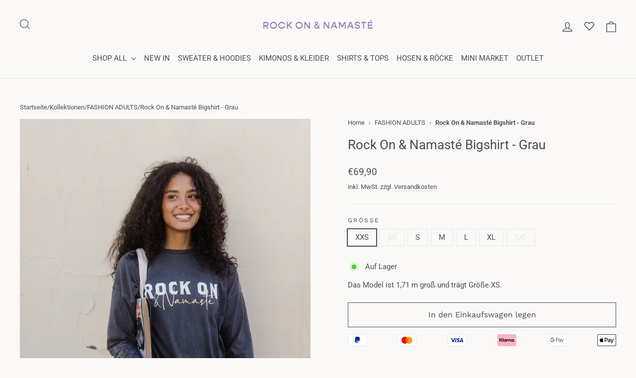

--- FILE ---
content_type: text/html; charset=utf-8
request_url: https://rockonandnamaste.com/collections/womens/products/kopie-von-rock-on-namaste-bigshirt
body_size: 75478
content:
<!doctype html>
<html class="no-js" lang="de" dir="ltr">
<head>
  <meta charset="utf-8">
  <meta http-equiv="X-UA-Compatible" content="IE=edge,chrome=1">
  <meta name="viewport" content="width=device-width,initial-scale=1">
  <meta name="theme-color" content="#111111">
  <link rel="canonical" href="https://rockonandnamaste.com/products/kopie-von-rock-on-namaste-bigshirt">
  <link rel="preconnect" href="https://cdn.shopify.com" crossorigin>
  <link rel="preconnect" href="https://fonts.shopifycdn.com" crossorigin>
  <link rel="dns-prefetch" href="https://productreviews.shopifycdn.com">
  <link rel="dns-prefetch" href="https://ajax.googleapis.com">
  <link rel="dns-prefetch" href="https://maps.googleapis.com">
  <link rel="dns-prefetch" href="https://maps.gstatic.com"><link rel="shortcut icon" href="//rockonandnamaste.com/cdn/shop/files/3_2_32x32.png?v=1712587444" type="image/png" /><title>Bigshirt 100 % Bio-Baumwolle Grau XXS, XS, S, M, L, XL Unisex Rock on &amp; Namasté
&ndash; Rock on &amp; Namasté 
</title>
<meta name="description" content="Nachhaltiges Bigshirt aus 100 % Bio-Baumwolle in grau für Damen/Herren/Unisex jetzt bei Rock on &amp; Namasté online entdecken. Erhältlich in den Grössen XXS, XS, S, M, L, XL. Jetzt alle Bigshirts der Kollektion Rock on &amp; Namasté shoppen. ✓Vegan ✓Fair ✓Nachhaltig ✓Bio by Laura Malina Seiler"><meta property="og:site_name" content="Rock on &amp; Namasté ">
  <meta property="og:url" content="https://rockonandnamaste.com/products/kopie-von-rock-on-namaste-bigshirt">
  <meta property="og:title" content="Rock On &amp; Namasté Bigshirt - Grau">
  <meta property="og:type" content="product">
  <meta property="og:description" content="Nachhaltiges Bigshirt aus 100 % Bio-Baumwolle in grau für Damen/Herren/Unisex jetzt bei Rock on &amp; Namasté online entdecken. Erhältlich in den Grössen XXS, XS, S, M, L, XL. Jetzt alle Bigshirts der Kollektion Rock on &amp; Namasté shoppen. ✓Vegan ✓Fair ✓Nachhaltig ✓Bio by Laura Malina Seiler"><meta property="og:image" content="http://rockonandnamaste.com/cdn/shop/products/20220211ROAN_HAT1183.jpg?v=1645430139">
    <meta property="og:image:secure_url" content="https://rockonandnamaste.com/cdn/shop/products/20220211ROAN_HAT1183.jpg?v=1645430139">
    <meta property="og:image:width" content="1232">
    <meta property="og:image:height" content="1540"><meta name="twitter:site" content="@">
  <meta name="twitter:card" content="summary_large_image">
  <meta name="twitter:title" content="Rock On & Namasté Bigshirt - Grau">
  <meta name="twitter:description" content="Nachhaltiges Bigshirt aus 100 % Bio-Baumwolle in grau für Damen/Herren/Unisex jetzt bei Rock on &amp; Namasté online entdecken. Erhältlich in den Grössen XXS, XS, S, M, L, XL. Jetzt alle Bigshirts der Kollektion Rock on &amp; Namasté shoppen. ✓Vegan ✓Fair ✓Nachhaltig ✓Bio by Laura Malina Seiler">
<style data-shopify>@font-face {
  font-family: "Work Sans";
  font-weight: 400;
  font-style: normal;
  font-display: swap;
  src: url("//rockonandnamaste.com/cdn/fonts/work_sans/worksans_n4.b7973b3d07d0ace13de1b1bea9c45759cdbe12cf.woff2") format("woff2"),
       url("//rockonandnamaste.com/cdn/fonts/work_sans/worksans_n4.cf5ceb1e6d373a9505e637c1aff0a71d0959556d.woff") format("woff");
}

  @font-face {
  font-family: Roboto;
  font-weight: 400;
  font-style: normal;
  font-display: swap;
  src: url("//rockonandnamaste.com/cdn/fonts/roboto/roboto_n4.2019d890f07b1852f56ce63ba45b2db45d852cba.woff2") format("woff2"),
       url("//rockonandnamaste.com/cdn/fonts/roboto/roboto_n4.238690e0007583582327135619c5f7971652fa9d.woff") format("woff");
}


  @font-face {
  font-family: Roboto;
  font-weight: 600;
  font-style: normal;
  font-display: swap;
  src: url("//rockonandnamaste.com/cdn/fonts/roboto/roboto_n6.3d305d5382545b48404c304160aadee38c90ef9d.woff2") format("woff2"),
       url("//rockonandnamaste.com/cdn/fonts/roboto/roboto_n6.bb37be020157f87e181e5489d5e9137ad60c47a2.woff") format("woff");
}

  @font-face {
  font-family: Roboto;
  font-weight: 400;
  font-style: italic;
  font-display: swap;
  src: url("//rockonandnamaste.com/cdn/fonts/roboto/roboto_i4.57ce898ccda22ee84f49e6b57ae302250655e2d4.woff2") format("woff2"),
       url("//rockonandnamaste.com/cdn/fonts/roboto/roboto_i4.b21f3bd061cbcb83b824ae8c7671a82587b264bf.woff") format("woff");
}

  @font-face {
  font-family: Roboto;
  font-weight: 600;
  font-style: italic;
  font-display: swap;
  src: url("//rockonandnamaste.com/cdn/fonts/roboto/roboto_i6.ebd6b6733fb2b030d60cbf61316511a7ffd82fb3.woff2") format("woff2"),
       url("//rockonandnamaste.com/cdn/fonts/roboto/roboto_i6.1363905a6d5249605bc5e0f859663ffe95ac3bed.woff") format("woff");
}

</style><link href="//rockonandnamaste.com/cdn/shop/t/29/assets/theme.css?v=32108841929796978081741785247" rel="stylesheet" type="text/css" media="all" />
<style data-shopify>:root {
    --typeHeaderPrimary: "Work Sans";
    --typeHeaderFallback: sans-serif;
    --typeHeaderSize: 26px;
    --typeHeaderWeight: 400;
    --typeHeaderLineHeight: 1.4;
    --typeHeaderSpacing: 0.0em;

    --typeBasePrimary:Roboto;
    --typeBaseFallback:sans-serif;
    --typeBaseSize: 15px;
    --typeBaseWeight: 400;
    --typeBaseLineHeight: 1.3;
    --typeBaseSpacing: 0.0em;

    --iconWeight: 3px;
    --iconLinecaps: miter;

    --animateImagesStyle: fade-in;
    --animateImagesStyleSmall: fade-in-small;
    --animateSectionsBackgroundStyle: zoom-fade;
    --animateSectionsTextStyle: rise-up;
    --animateSectionsTextStyleAppendOut: rise-up-out;

    --colorAnnouncement: #fffae7;
    --colorAnnouncementText: #4d4d4d;

    --colorBody: #faf9f8;
    --colorBodyAlpha05: rgba(250, 249, 248, 0.05);
    --colorBodyDim: #efece9;
    --colorBodyLightDim: #f6f4f2;
    --colorBodyMediumDim: #f1efec;

    --colorBorder: #e8e8e1;

    --colorBtnPrimary: #111111;
    --colorBtnPrimaryDim: #040404;
    --colorBtnPrimaryText: #ffffff;

    --colorCartDot: #e30613;

    --colorDrawers: #f2f2f2;
    --colorDrawersDim: #e5e5e5;
    --colorDrawerBorder: #e8e8e1;
    --colorDrawerText: #4d4d4d;
    --colorDrawerTextDarken: #272727;
    --colorDrawerButton: #009625;
    --colorDrawerButtonText: #ffffff;

    --colorFooter: #e2e6c4;
    --colorFooterText: #4d4d4d;
    --colorFooterTextAlpha01: rgba(77, 77, 77, 0.1);
    --colorFooterTextAlpha012: rgba(77, 77, 77, 0.12);
    --colorFooterTextAlpha06: rgba(77, 77, 77, 0.6);

    --colorHeroText: #ffffff;

    --colorInputBg: #faf9f8;
    --colorInputBgDim: #efece9;
    --colorInputBgDark: #e5e0da;
    --colorInputText: #4d4d4d;

    --colorLink: #4d4d4d;

    --colorModalBg: rgba(248, 230, 220, 0.6);

    --colorNav: #faf9f8;
    --colorNavText: #4d4d4d;

    --colorSalePrice: #1c1d1d;
    --colorSaleTag: #1c1d1d;
    --colorSaleTagText: #ffffff;

    --colorTextBody: #4d4d4d;
    --colorTextBodyAlpha0025: rgba(77, 77, 77, 0.03);
    --colorTextBodyAlpha005: rgba(77, 77, 77, 0.05);
    --colorTextBodyAlpha008: rgba(77, 77, 77, 0.08);
    --colorTextBodyAlpha01: rgba(77, 77, 77, 0.1);
    --colorTextBodyAlpha035: rgba(77, 77, 77, 0.35);

    --colorSmallImageBg: #ffffff;
    --colorLargeImageBg: #ffffff;

    --urlIcoSelect: url(//rockonandnamaste.com/cdn/shop/t/29/assets/ico-select.svg);
    --urlIcoSelectFooter: url(//rockonandnamaste.com/cdn/shop/t/29/assets/ico-select-footer.svg);
    --urlIcoSelectWhite: url(//rockonandnamaste.com/cdn/shop/t/29/assets/ico-select-white.svg);

    --urlButtonArrowPng: url(//rockonandnamaste.com/cdn/shop/t/29/assets/button-arrow.png);
    --urlButtonArrow2xPng: url(//rockonandnamaste.com/cdn/shop/t/29/assets/button-arrow-2x.png);
    --urlButtonArrowBlackPng: url(//rockonandnamaste.com/cdn/shop/t/29/assets/button-arrow-black.png);
    --urlButtonArrowBlack2xPng: url(//rockonandnamaste.com/cdn/shop/t/29/assets/button-arrow-black-2x.png);

    --sizeChartMargin: 25px 0;
    --sizeChartIconMargin: 5px;

    --newsletterReminderPadding: 30px 35px;

    /*Shop Pay Installments*/
    --color-body-text: #4d4d4d;
    --color-body: #faf9f8;
    --color-bg: #faf9f8;
  }

  
.collection-hero__content:before,
  .hero__image-wrapper:before,
  .hero__media:before {
    background-image: linear-gradient(to bottom, rgba(232, 232, 225, 0.0) 0%, rgba(232, 232, 225, 0.0) 40%, rgba(207, 207, 207, 0.0) 100%);
  }

  .skrim__item-content .skrim__overlay:after {
    background-image: linear-gradient(to bottom, rgba(232, 232, 225, 0.0) 30%, rgba(207, 207, 207, 0.0) 100%);
  }

  .placeholder-content {
    background-image: linear-gradient(100deg, #ffffff 40%, #f7f7f7 63%, #ffffff 79%);
  }</style><script>
    document.documentElement.className = document.documentElement.className.replace('no-js', 'js');

    window.theme = window.theme || {};
    theme.routes = {
      home: "/",
      cart: "/cart.js",
      cartPage: "/cart",
      cartAdd: "/cart/add.js",
      cartChange: "/cart/change.js",
      search: "/search",
      predictiveSearch: "/search/suggest"
    };
    theme.strings = {
      soldOut: "Ausverkauft",
      unavailable: "Nicht verfügbar",
      inStockLabel: "Auf Lager",
      oneStockLabel: "",
      otherStockLabel: "",
      willNotShipUntil: "Wird nach dem [date] versendet",
      willBeInStockAfter: "Wird nach dem [date] auf Lager sein",
      waitingForStock: "Nachbestellt, bald verfügbar",
      cartSavings: "Du sparst [savings]",
      cartEmpty: "Ihr Einkaufswagen ist im Moment leer.",
      cartTermsConfirmation: "Sie müssen den Verkaufsbedingungen zustimmen, um auszuchecken",
      searchCollections: "Kollektionen",
      searchPages: "Seiten",
      searchArticles: "Artikel",
      maxQuantity: "Du kannst nur haben [quantity] von [title] in Ihrem Warenkorbt."
    };
    theme.settings = {
      cartType: "drawer",
      isCustomerTemplate: false,
      moneyFormat: "€{{amount_with_comma_separator}}",
      predictiveSearch: true,
      predictiveSearchType: null,
      quickView: false,
      themeName: 'Motion',
      themeVersion: "10.6.1"
    };
  </script>

  <script>window.performance && window.performance.mark && window.performance.mark('shopify.content_for_header.start');</script><meta name="google-site-verification" content="TwX96_6d4NdRwYYAheRMzLGhAtqTyfVbyixIj7CtqE4">
<meta name="facebook-domain-verification" content="eoplq7bdp5vppy5elz86oijnbsw5na">
<meta id="shopify-digital-wallet" name="shopify-digital-wallet" content="/27717238856/digital_wallets/dialog">
<meta name="shopify-checkout-api-token" content="4da64b260f27ed9c177448a82e1fcc57">
<meta id="in-context-paypal-metadata" data-shop-id="27717238856" data-venmo-supported="false" data-environment="production" data-locale="de_DE" data-paypal-v4="true" data-currency="EUR">
<link rel="alternate" type="application/json+oembed" href="https://rockonandnamaste.com/products/kopie-von-rock-on-namaste-bigshirt.oembed">
<script async="async" src="/checkouts/internal/preloads.js?locale=de-DE"></script>
<script id="apple-pay-shop-capabilities" type="application/json">{"shopId":27717238856,"countryCode":"DE","currencyCode":"EUR","merchantCapabilities":["supports3DS"],"merchantId":"gid:\/\/shopify\/Shop\/27717238856","merchantName":"Rock on \u0026 Namasté ","requiredBillingContactFields":["postalAddress","email"],"requiredShippingContactFields":["postalAddress","email"],"shippingType":"shipping","supportedNetworks":["visa","maestro","masterCard"],"total":{"type":"pending","label":"Rock on \u0026 Namasté ","amount":"1.00"},"shopifyPaymentsEnabled":true,"supportsSubscriptions":true}</script>
<script id="shopify-features" type="application/json">{"accessToken":"4da64b260f27ed9c177448a82e1fcc57","betas":["rich-media-storefront-analytics"],"domain":"rockonandnamaste.com","predictiveSearch":true,"shopId":27717238856,"locale":"de"}</script>
<script>var Shopify = Shopify || {};
Shopify.shop = "ro-n.myshopify.com";
Shopify.locale = "de";
Shopify.currency = {"active":"EUR","rate":"1.0"};
Shopify.country = "DE";
Shopify.theme = {"name":"SHOP RELAUNCH APRIL 2025","id":177488298249,"schema_name":"Motion","schema_version":"10.6.1","theme_store_id":847,"role":"main"};
Shopify.theme.handle = "null";
Shopify.theme.style = {"id":null,"handle":null};
Shopify.cdnHost = "rockonandnamaste.com/cdn";
Shopify.routes = Shopify.routes || {};
Shopify.routes.root = "/";</script>
<script type="module">!function(o){(o.Shopify=o.Shopify||{}).modules=!0}(window);</script>
<script>!function(o){function n(){var o=[];function n(){o.push(Array.prototype.slice.apply(arguments))}return n.q=o,n}var t=o.Shopify=o.Shopify||{};t.loadFeatures=n(),t.autoloadFeatures=n()}(window);</script>
<script id="shop-js-analytics" type="application/json">{"pageType":"product"}</script>
<script defer="defer" async type="module" src="//rockonandnamaste.com/cdn/shopifycloud/shop-js/modules/v2/client.init-shop-cart-sync_XknANqpX.de.esm.js"></script>
<script defer="defer" async type="module" src="//rockonandnamaste.com/cdn/shopifycloud/shop-js/modules/v2/chunk.common_DvdeXi9P.esm.js"></script>
<script type="module">
  await import("//rockonandnamaste.com/cdn/shopifycloud/shop-js/modules/v2/client.init-shop-cart-sync_XknANqpX.de.esm.js");
await import("//rockonandnamaste.com/cdn/shopifycloud/shop-js/modules/v2/chunk.common_DvdeXi9P.esm.js");

  window.Shopify.SignInWithShop?.initShopCartSync?.({"fedCMEnabled":true,"windoidEnabled":true});

</script>
<script>(function() {
  var isLoaded = false;
  function asyncLoad() {
    if (isLoaded) return;
    isLoaded = true;
    var urls = ["https:\/\/instafeed.nfcube.com\/cdn\/9f66f8706144777ba767161ed36ca268.js?shop=ro-n.myshopify.com","https:\/\/gdprcdn.b-cdn.net\/js\/gdpr_cookie_consent.min.js?shop=ro-n.myshopify.com","https:\/\/wisepops.net\/loader.js?v=2\u0026h=xjdvhR2XEc\u0026shop=ro-n.myshopify.com","https:\/\/d1639lhkj5l89m.cloudfront.net\/js\/storefront\/uppromote.js?shop=ro-n.myshopify.com"];
    for (var i = 0; i < urls.length; i++) {
      var s = document.createElement('script');
      s.type = 'text/javascript';
      s.async = true;
      s.src = urls[i];
      var x = document.getElementsByTagName('script')[0];
      x.parentNode.insertBefore(s, x);
    }
  };
  if(window.attachEvent) {
    window.attachEvent('onload', asyncLoad);
  } else {
    window.addEventListener('load', asyncLoad, false);
  }
})();</script>
<script id="__st">var __st={"a":27717238856,"offset":3600,"reqid":"ce930a02-1cbe-4d98-b52f-7fc6d2a930ef-1768909261","pageurl":"rockonandnamaste.com\/collections\/womens\/products\/kopie-von-rock-on-namaste-bigshirt","u":"8eac74c2811f","p":"product","rtyp":"product","rid":5528447418440};</script>
<script>window.ShopifyPaypalV4VisibilityTracking = true;</script>
<script id="captcha-bootstrap">!function(){'use strict';const t='contact',e='account',n='new_comment',o=[[t,t],['blogs',n],['comments',n],[t,'customer']],c=[[e,'customer_login'],[e,'guest_login'],[e,'recover_customer_password'],[e,'create_customer']],r=t=>t.map((([t,e])=>`form[action*='/${t}']:not([data-nocaptcha='true']) input[name='form_type'][value='${e}']`)).join(','),a=t=>()=>t?[...document.querySelectorAll(t)].map((t=>t.form)):[];function s(){const t=[...o],e=r(t);return a(e)}const i='password',u='form_key',d=['recaptcha-v3-token','g-recaptcha-response','h-captcha-response',i],f=()=>{try{return window.sessionStorage}catch{return}},m='__shopify_v',_=t=>t.elements[u];function p(t,e,n=!1){try{const o=window.sessionStorage,c=JSON.parse(o.getItem(e)),{data:r}=function(t){const{data:e,action:n}=t;return t[m]||n?{data:e,action:n}:{data:t,action:n}}(c);for(const[e,n]of Object.entries(r))t.elements[e]&&(t.elements[e].value=n);n&&o.removeItem(e)}catch(o){console.error('form repopulation failed',{error:o})}}const l='form_type',E='cptcha';function T(t){t.dataset[E]=!0}const w=window,h=w.document,L='Shopify',v='ce_forms',y='captcha';let A=!1;((t,e)=>{const n=(g='f06e6c50-85a8-45c8-87d0-21a2b65856fe',I='https://cdn.shopify.com/shopifycloud/storefront-forms-hcaptcha/ce_storefront_forms_captcha_hcaptcha.v1.5.2.iife.js',D={infoText:'Durch hCaptcha geschützt',privacyText:'Datenschutz',termsText:'Allgemeine Geschäftsbedingungen'},(t,e,n)=>{const o=w[L][v],c=o.bindForm;if(c)return c(t,g,e,D).then(n);var r;o.q.push([[t,g,e,D],n]),r=I,A||(h.body.append(Object.assign(h.createElement('script'),{id:'captcha-provider',async:!0,src:r})),A=!0)});var g,I,D;w[L]=w[L]||{},w[L][v]=w[L][v]||{},w[L][v].q=[],w[L][y]=w[L][y]||{},w[L][y].protect=function(t,e){n(t,void 0,e),T(t)},Object.freeze(w[L][y]),function(t,e,n,w,h,L){const[v,y,A,g]=function(t,e,n){const i=e?o:[],u=t?c:[],d=[...i,...u],f=r(d),m=r(i),_=r(d.filter((([t,e])=>n.includes(e))));return[a(f),a(m),a(_),s()]}(w,h,L),I=t=>{const e=t.target;return e instanceof HTMLFormElement?e:e&&e.form},D=t=>v().includes(t);t.addEventListener('submit',(t=>{const e=I(t);if(!e)return;const n=D(e)&&!e.dataset.hcaptchaBound&&!e.dataset.recaptchaBound,o=_(e),c=g().includes(e)&&(!o||!o.value);(n||c)&&t.preventDefault(),c&&!n&&(function(t){try{if(!f())return;!function(t){const e=f();if(!e)return;const n=_(t);if(!n)return;const o=n.value;o&&e.removeItem(o)}(t);const e=Array.from(Array(32),(()=>Math.random().toString(36)[2])).join('');!function(t,e){_(t)||t.append(Object.assign(document.createElement('input'),{type:'hidden',name:u})),t.elements[u].value=e}(t,e),function(t,e){const n=f();if(!n)return;const o=[...t.querySelectorAll(`input[type='${i}']`)].map((({name:t})=>t)),c=[...d,...o],r={};for(const[a,s]of new FormData(t).entries())c.includes(a)||(r[a]=s);n.setItem(e,JSON.stringify({[m]:1,action:t.action,data:r}))}(t,e)}catch(e){console.error('failed to persist form',e)}}(e),e.submit())}));const S=(t,e)=>{t&&!t.dataset[E]&&(n(t,e.some((e=>e===t))),T(t))};for(const o of['focusin','change'])t.addEventListener(o,(t=>{const e=I(t);D(e)&&S(e,y())}));const B=e.get('form_key'),M=e.get(l),P=B&&M;t.addEventListener('DOMContentLoaded',(()=>{const t=y();if(P)for(const e of t)e.elements[l].value===M&&p(e,B);[...new Set([...A(),...v().filter((t=>'true'===t.dataset.shopifyCaptcha))])].forEach((e=>S(e,t)))}))}(h,new URLSearchParams(w.location.search),n,t,e,['guest_login'])})(!0,!0)}();</script>
<script integrity="sha256-4kQ18oKyAcykRKYeNunJcIwy7WH5gtpwJnB7kiuLZ1E=" data-source-attribution="shopify.loadfeatures" defer="defer" src="//rockonandnamaste.com/cdn/shopifycloud/storefront/assets/storefront/load_feature-a0a9edcb.js" crossorigin="anonymous"></script>
<script data-source-attribution="shopify.dynamic_checkout.dynamic.init">var Shopify=Shopify||{};Shopify.PaymentButton=Shopify.PaymentButton||{isStorefrontPortableWallets:!0,init:function(){window.Shopify.PaymentButton.init=function(){};var t=document.createElement("script");t.src="https://rockonandnamaste.com/cdn/shopifycloud/portable-wallets/latest/portable-wallets.de.js",t.type="module",document.head.appendChild(t)}};
</script>
<script data-source-attribution="shopify.dynamic_checkout.buyer_consent">
  function portableWalletsHideBuyerConsent(e){var t=document.getElementById("shopify-buyer-consent"),n=document.getElementById("shopify-subscription-policy-button");t&&n&&(t.classList.add("hidden"),t.setAttribute("aria-hidden","true"),n.removeEventListener("click",e))}function portableWalletsShowBuyerConsent(e){var t=document.getElementById("shopify-buyer-consent"),n=document.getElementById("shopify-subscription-policy-button");t&&n&&(t.classList.remove("hidden"),t.removeAttribute("aria-hidden"),n.addEventListener("click",e))}window.Shopify?.PaymentButton&&(window.Shopify.PaymentButton.hideBuyerConsent=portableWalletsHideBuyerConsent,window.Shopify.PaymentButton.showBuyerConsent=portableWalletsShowBuyerConsent);
</script>
<script>
  function portableWalletsCleanup(e){e&&e.src&&console.error("Failed to load portable wallets script "+e.src);var t=document.querySelectorAll("shopify-accelerated-checkout .shopify-payment-button__skeleton, shopify-accelerated-checkout-cart .wallet-cart-button__skeleton"),e=document.getElementById("shopify-buyer-consent");for(let e=0;e<t.length;e++)t[e].remove();e&&e.remove()}function portableWalletsNotLoadedAsModule(e){e instanceof ErrorEvent&&"string"==typeof e.message&&e.message.includes("import.meta")&&"string"==typeof e.filename&&e.filename.includes("portable-wallets")&&(window.removeEventListener("error",portableWalletsNotLoadedAsModule),window.Shopify.PaymentButton.failedToLoad=e,"loading"===document.readyState?document.addEventListener("DOMContentLoaded",window.Shopify.PaymentButton.init):window.Shopify.PaymentButton.init())}window.addEventListener("error",portableWalletsNotLoadedAsModule);
</script>

<script type="module" src="https://rockonandnamaste.com/cdn/shopifycloud/portable-wallets/latest/portable-wallets.de.js" onError="portableWalletsCleanup(this)" crossorigin="anonymous"></script>
<script nomodule>
  document.addEventListener("DOMContentLoaded", portableWalletsCleanup);
</script>

<link id="shopify-accelerated-checkout-styles" rel="stylesheet" media="screen" href="https://rockonandnamaste.com/cdn/shopifycloud/portable-wallets/latest/accelerated-checkout-backwards-compat.css" crossorigin="anonymous">
<style id="shopify-accelerated-checkout-cart">
        #shopify-buyer-consent {
  margin-top: 1em;
  display: inline-block;
  width: 100%;
}

#shopify-buyer-consent.hidden {
  display: none;
}

#shopify-subscription-policy-button {
  background: none;
  border: none;
  padding: 0;
  text-decoration: underline;
  font-size: inherit;
  cursor: pointer;
}

#shopify-subscription-policy-button::before {
  box-shadow: none;
}

      </style>

<script>window.performance && window.performance.mark && window.performance.mark('shopify.content_for_header.end');</script>

  <script src="//rockonandnamaste.com/cdn/shop/t/29/assets/vendor-scripts-v14.js" defer="defer"></script><link rel="stylesheet" href="//rockonandnamaste.com/cdn/shop/t/29/assets/country-flags.css"><script src="//rockonandnamaste.com/cdn/shop/t/29/assets/theme.js?v=90819898807755542981741785200" defer="defer"></script>
  <link href="//rockonandnamaste.com/cdn/shop/t/29/assets/custom.css?v=168194059716466056311743780867" rel="stylesheet" type="text/css" media="all" /> <!-- BEGIN app block: shopify://apps/amplify-bundles-upsell/blocks/main-widget-loader-script/f54ff67e-3f69-4df2-845e-7476ce633252 -->  
  <script defer src="https://cdn.pickystory.com/widget/dist/latest/pickystory-widget.min.js"></script>




<script>
  window.pickystory = window.pickystory || {};
  window.pickystory.localization = {
  
    routes: {
      'routes.root_url': '/',
      'routes.account_url': '/account',
      'routes.account_login_url': '/account/login',
      'routes.account_logout_url': '/account/logout',
      'routes.account_register_url': '/account/register',
      'routes.account_addresses_url': '/account/addresses',
      'routes.collections_url': '/collections',
      'routes.all_products_collection_url': '/collections/all',
      'routes.search_url': '/search',
      'routes.predictive_search_url': '/search/suggest',
      'routes.cart_url': '/cart',
      'routes.cart_add_url': '/cart/add',
      'routes.cart_change_url': '/cart/change',
      'routes.cart_clear_url': '/cart/clear',
      'routes.cart_update_url': '/cart/update',
      'routes.product_recommendations_url': '/recommendations/products',
    },
  };</script>





<!-- BEGIN app snippet: global-theme-settings --><script data-amplify="global-settings-json-data" type="application/json">
{
  "settings": {"enablePickyStoryBranding":false,"enableSwitchingLanguages":false,"enableLocalizeCurrency":true,"enableCompactVariantPicker":false,"bundleDiscountTitle":"PICKY-BUNDLE","quantityBreaksDiscountTitle":"PICKY-VOLUME-DISCOUNT","bundleNoteDescription":"“${bundle_name}” (group ${purchased_bundle_id})","bundleNotePrefix":"Teil von ","displayBundleNoteOnChildProducts":true,"redirectFromBuilderInlineProductPageToScenario":true,"displayShopifyCompareAtPriceOnByobProduct":false,"showByobSectionsOpenedByDefault":false,"variantPickerLook":"Dropdown","showProductCardImagesWithoutVariant":true,"productCardImagesAspectRatioHeight":7,"productCardImagesAspectRatioWidth":5,"enableWidgetSDK":false},
  "amplifyTheme": {"settings":{"showProductCardLabels":true,"showProductQuantityInput":true,"showProductCardImagesWithoutVariant":true,"widgetsHeaderAlignment":"Left","widgetsCtaAlignment":"Bottom","variantPickerLook":"Dropdown","variantColorPickerLook":"Swatch","showSelectedSwatchLabel":false,"enableOptionTitleDisplay":false},"styles":{"themeBackgroundColor":"#FFFFFF","themeColor":"#1B1C30","themeAccentBackgroundColor":"#1B1C30","themeAccentColor":"#FFFFFF","themeFontFamily":"Sans-serif","themeBorderRadiusScale":0,"productCardNameFontSizeScale":1,"productCardNameFontWeightScale":1,"productCardNameColor":null,"productCardImagesAspectRatioHeight":7,"productCardImagesAspectRatioWidth":5,"productCardTotalPriceFontSizeScale":1,"productCardTotalPriceFontWeightScale":1,"productCardTotalPriceColor":null,"productComparePriceFontSizeScale":1,"productComparePriceFontWeightScale":1,"productComparePriceColor":null,"productCheckboxBackgroundColor":null,"productCheckboxColor":null,"widgetsHeaderFontSizeScale":1,"widgetsHeaderFontWeightScale":1,"widgetsHeaderColor":null,"widgetsSubHeaderFontSizeScale":1,"widgetsSubHeaderFontWeightScale":1,"widgetsSubHeaderColor":null,"widgetsCtaFontSizeScale":1,"widgetsCtaFontWeightScale":1,"widgetsCtaBackgroundColor":null,"widgetsCtaColor":null,"widgetsCheckboxBackgroundColor":null,"widgetsCheckboxColor":null,"widgetsPriceFontSizeScale":1,"widgetsPriceFontWeightScale":1,"widgetsPriceColor":null,"widgetsDiscountPriceFontSizeScale":1,"widgetsDiscountPriceFontWeightScale":1,"widgetsDiscountPriceColor":null,"swatchesSizeScale":1,"swatchesBorderRadiusScale":1,"swatchesBorderWidthScale":0.25,"selectedSwatchLabelSizeScale":1,"pillsSizeScale":1,"pillsBorderRadiusScale":1,"pillsBorderWidthScale":0.25,"themeCustomCss":"[class*=\"picky-widget picky-recommendations\"]{display:none !important}"}}
}
</script>


  <style data-amplify-widget-styles>
    .picky-widget {
      --ps-theme-font-family: Sans-serif;
      --ps-theme-color: #1B1C30;
      --ps-theme-background-color: #FFFFFF;
      --ps-theme-accent-color: #FFFFFF;
      --ps-theme-accent-background-color: #1B1C30;
      --ps-theme-product-card-name-font-size-scale: 1;
      --ps-theme-product-card-name-font-weight-scale: 1;
      --ps-theme-widgets-header-font-size-scale: 1;
      --ps-theme-widgets-header-font-weight-scale: 1;
      --ps-theme-widgets-sub-header-font-size-scale: 1;
      --ps-theme-widgets-sub-header-font-weight-scale: 1;
      --ps-theme-widgets-cta-font-size-scale: 1;
      --ps-theme-widgets-cta-font-weight-scale: 1;
      --ps-theme-swatches-size-scale: 1;
      --ps-theme-swatches-radius-scale: 1;
      --ps-theme-swatches-border-scale: 0.25;
      --ps-theme-pills-size-scale: 1;
      --ps-theme-pills-radius-scale: 1;
      --ps-theme-pills-border-scale: 0.25;
    }
    [class*="picky-widget picky-recommendations"]{display:none !important}
  </style>

<!-- END app snippet -->


  <script>
    window.pickystory = window.pickystory || {};
    window.pickystory.currentPageProduct = { id: 5528447418440 };
  </script>

<!-- BEGIN app snippet: amplify-data -->









  
<!-- BEGIN app snippet: force-byob-inline-page-redirect -->


  
    
    
    
  

<!-- END app snippet -->

  
<!-- BEGIN app snippet: amplify-products-json --><script data-amplify="bundle-products-json-data" type="application/json">
  {
    "products": [{
        "availableForSale": true,
        "id": 5528447418440,
        "handle": "kopie-von-rock-on-namaste-bigshirt",
        "title": "Rock On \u0026 Namasté Bigshirt - Grau",
        "bodyHtml": "\u003cp\u003e\u003cmeta charset=\"utf-8\"\u003e\u003cspan data-mce-fragment=\"1\"\u003eAll day long mit dem Rock on \u0026amp; Namasté oversized Boyfriend-Shirt. \u003c\/span\u003e\u003cbr data-mce-fragment=\"1\"\u003e\u003cspan data-mce-fragment=\"1\"\u003eMit diesem Teil, hast Du das ultimativ gemütliche Shirt, das Dich den ganzen Tag begleitet, wenn Du Dich mal nicht nach einem eng sitzenden Oberteil fühlst.  \u003c\/span\u003e\u003c\/p\u003e",
        "vendor": "Rock on \u0026 Namasté Kollektion",
        "imageSrc": "\/\/rockonandnamaste.com\/cdn\/shop\/products\/20220211ROAN_HAT1183.jpg?v=1645430139","variants": [{
            "availableForSale": true,
            "id": 35436164350024,
            "title": "XXS",
            "price": 6990,
            "compareAtPrice": null,
            "sku": "18124\/47RO\u0026NLSANTHRA_XXS",
            "image": {
              "id": null,
              "height": null,
              "position": null,
              "src": null,
              "width": null
            },
            "selectedOptions": [{
                
                
                "id": 165358862601,
                "name": "XXS"
              }
]},
          {
            "availableForSale": false,
            "id": 35436164382792,
            "title": "XS",
            "price": 6990,
            "compareAtPrice": null,
            "sku": "18124\/47RO\u0026NLSANTHRA_XS",
            "image": {
              "id": null,
              "height": null,
              "position": null,
              "src": null,
              "width": null
            },
            "selectedOptions": [{
                
                
                "id": 165358895369,
                "name": "XS"
              }
]},
          {
            "availableForSale": true,
            "id": 35436164415560,
            "title": "S",
            "price": 6990,
            "compareAtPrice": null,
            "sku": "18124\/47RO\u0026NLSANTHRA_S",
            "image": {
              "id": null,
              "height": null,
              "position": null,
              "src": null,
              "width": null
            },
            "selectedOptions": [{
                
                
                "id": 165358928137,
                "name": "S"
              }
]},
          {
            "availableForSale": true,
            "id": 35436164448328,
            "title": "M",
            "price": 6990,
            "compareAtPrice": null,
            "sku": "18124\/47RO\u0026NLSANTHRA_M",
            "image": {
              "id": null,
              "height": null,
              "position": null,
              "src": null,
              "width": null
            },
            "selectedOptions": [{
                
                
                "id": 165358960905,
                "name": "M"
              }
]},
          {
            "availableForSale": true,
            "id": 35436164481096,
            "title": "L",
            "price": 6990,
            "compareAtPrice": null,
            "sku": "18124\/47RO\u0026NLSANTHRA_L",
            "image": {
              "id": null,
              "height": null,
              "position": null,
              "src": null,
              "width": null
            },
            "selectedOptions": [{
                
                
                "id": 165358993673,
                "name": "L"
              }
]},
          {
            "availableForSale": true,
            "id": 39308520816712,
            "title": "XL",
            "price": 6990,
            "compareAtPrice": null,
            "sku": "18124\/47RO\u0026NLSANTHRA_XL",
            "image": {
              "id": null,
              "height": null,
              "position": null,
              "src": null,
              "width": null
            },
            "selectedOptions": [{
                
                
                "id": 165359026441,
                "name": "XL"
              }
]},
          {
            "availableForSale": false,
            "id": 44252621603081,
            "title": "XXL",
            "price": 6990,
            "compareAtPrice": null,
            "sku": "18124\/47RO\u0026NLSANTHRA_XXL",
            "image": {
              "id": null,
              "height": null,
              "position": null,
              "src": null,
              "width": null
            },
            "selectedOptions": [{
                
                
                "id": 165359059209,
                "name": "XXL"
              }
]}],
        "options": [{
            "name": "Größe",
            "position": 1,
            "selectedValue": "XXS",
            "optionValues": [{
                
                
                "id": 165358862601,
                "name": "XXS"
              },
{
                
                
                "id": 165358895369,
                "name": "XS"
              },
{
                
                
                "id": 165358928137,
                "name": "S"
              },
{
                
                
                "id": 165358960905,
                "name": "M"
              },
{
                
                
                "id": 165358993673,
                "name": "L"
              },
{
                
                
                "id": 165359026441,
                "name": "XL"
              },
{
                
                
                "id": 165359059209,
                "name": "XXL"
              }
]
          }
],
        "images": [{
            "id": 28621854343240,
            "height": 1540,
            "position": 1,
            "src": "\/\/rockonandnamaste.com\/cdn\/shop\/products\/20220211ROAN_HAT1183.jpg?v=1645430139",
            "width": 1232
          },
{
            "id": 28621854408776,
            "height": 1706,
            "position": 2,
            "src": "\/\/rockonandnamaste.com\/cdn\/shop\/products\/20220211ROAN_HAT3667.jpg?v=1645430139",
            "width": 1365
          },
{
            "id": 28621854441544,
            "height": 1706,
            "position": 3,
            "src": "\/\/rockonandnamaste.com\/cdn\/shop\/products\/20220211ROAN_HAT3703.jpg?v=1645430139",
            "width": 1365
          },
{
            "id": 28621854376008,
            "height": 1706,
            "position": 4,
            "src": "\/\/rockonandnamaste.com\/cdn\/shop\/products\/20220211ROAN_HAT3561.jpg?v=1645430139",
            "width": 1365
          },
{
            "id": 28149290991688,
            "height": 3609,
            "position": 5,
            "src": "\/\/rockonandnamaste.com\/cdn\/shop\/products\/82F1CC9D-AA92-484D-9244-B54F83B21AD3.jpg?v=1645430139",
            "width": 2918
          },
{
            "id": 18437175509064,
            "height": 1169,
            "position": 6,
            "src": "\/\/rockonandnamaste.com\/cdn\/shop\/products\/20200922-farinadeutschmann-1225.jpg?v=1645430139",
            "width": 935
          },
{
            "id": 18434781937736,
            "height": 1299,
            "position": 7,
            "src": "\/\/rockonandnamaste.com\/cdn\/shop\/products\/20200922-farinadeutschmann-1329.jpg?v=1645430139",
            "width": 1039
          },
{
            "id": 18434781872200,
            "height": 1208,
            "position": 8,
            "src": "\/\/rockonandnamaste.com\/cdn\/shop\/products\/20200922-farinadeutschmann-1258.jpg?v=1645430139",
            "width": 966
          },
{
            "id": 18434781904968,
            "height": 1365,
            "position": 9,
            "src": "\/\/rockonandnamaste.com\/cdn\/shop\/products\/20200922-farinadeutschmann-1319.jpg?v=1645430139",
            "width": 1092
          },
{
            "id": 18448061071432,
            "height": 1366,
            "position": 10,
            "src": "\/\/rockonandnamaste.com\/cdn\/shop\/products\/20200922-farinadeutschmann-3274_a6ce7d4d-24f6-4fe4-a45e-c0f7edb39ca6.jpg?v=1645430139",
            "width": 1093
          },
{
            "id": 18448061399112,
            "height": 1366,
            "position": 11,
            "src": "\/\/rockonandnamaste.com\/cdn\/shop\/products\/20200922-farinadeutschmann-3342.jpg?v=1645430139",
            "width": 1093
          },
{
            "id": 47221045395721,
            "height": 2250,
            "position": 12,
            "src": "\/\/rockonandnamaste.com\/cdn\/shop\/files\/DSC_6098.jpg?v=1713789324",
            "width": 1800
          },
{
            "id": 47221045362953,
            "height": 2250,
            "position": 13,
            "src": "\/\/rockonandnamaste.com\/cdn\/shop\/files\/DSC_6101.jpg?v=1713789323",
            "width": 1800
          }
]
      }]
  }
</script>
<!-- END app snippet -->


<!-- END app snippet -->
<!-- END app block --><!-- BEGIN app block: shopify://apps/triplewhale/blocks/triple_pixel_snippet/483d496b-3f1a-4609-aea7-8eee3b6b7a2a --><link rel='preconnect dns-prefetch' href='https://api.config-security.com/' crossorigin />
<link rel='preconnect dns-prefetch' href='https://conf.config-security.com/' crossorigin />
<script>
/* >> TriplePixel :: start*/
window.TriplePixelData={TripleName:"ro-n.myshopify.com",ver:"2.16",plat:"SHOPIFY",isHeadless:false,src:'SHOPIFY_EXT',product:{id:"5528447418440",name:`Rock On &amp; Namasté Bigshirt - Grau`,price:"69,90",variant:"35436164350024"},search:"",collection:"260405264456",cart:"drawer",template:"product",curr:"EUR" || "EUR"},function(W,H,A,L,E,_,B,N){function O(U,T,P,H,R){void 0===R&&(R=!1),H=new XMLHttpRequest,P?(H.open("POST",U,!0),H.setRequestHeader("Content-Type","text/plain")):H.open("GET",U,!0),H.send(JSON.stringify(P||{})),H.onreadystatechange=function(){4===H.readyState&&200===H.status?(R=H.responseText,U.includes("/first")?eval(R):P||(N[B]=R)):(299<H.status||H.status<200)&&T&&!R&&(R=!0,O(U,T-1,P))}}if(N=window,!N[H+"sn"]){N[H+"sn"]=1,L=function(){return Date.now().toString(36)+"_"+Math.random().toString(36)};try{A.setItem(H,1+(0|A.getItem(H)||0)),(E=JSON.parse(A.getItem(H+"U")||"[]")).push({u:location.href,r:document.referrer,t:Date.now(),id:L()}),A.setItem(H+"U",JSON.stringify(E))}catch(e){}var i,m,p;A.getItem('"!nC`')||(_=A,A=N,A[H]||(E=A[H]=function(t,e,i){return void 0===i&&(i=[]),"State"==t?E.s:(W=L(),(E._q=E._q||[]).push([W,t,e].concat(i)),W)},E.s="Installed",E._q=[],E.ch=W,B="configSecurityConfModel",N[B]=1,O("https://conf.config-security.com/model",5),i=L(),m=A[atob("c2NyZWVu")],_.setItem("di_pmt_wt",i),p={id:i,action:"profile",avatar:_.getItem("auth-security_rand_salt_"),time:m[atob("d2lkdGg=")]+":"+m[atob("aGVpZ2h0")],host:A.TriplePixelData.TripleName,plat:A.TriplePixelData.plat,url:window.location.href.slice(0,500),ref:document.referrer,ver:A.TriplePixelData.ver},O("https://api.config-security.com/event",5,p),O("https://api.config-security.com/first?host=".concat(p.host,"&plat=").concat(p.plat),5)))}}("","TriplePixel",localStorage);
/* << TriplePixel :: end*/
</script>



<!-- END app block --><!-- BEGIN app block: shopify://apps/wisepops-email-sms-popups/blocks/app-embed/e7d7a4f7-0df4-4073-9375-5f36db513952 --><script>
  // Create the wisepops() function
  window.wisepops_key = window.WisePopsObject = window.wisepops_key || window.WisePopsObject || "wisepops";
  window[window.wisepops_key] = function () {
    window[window.wisepops_key].q.push(arguments);
  };
  window[window.wisepops_key].q = [];
  window[window.wisepops_key].l = Date.now();

  // Disable deprecated snippet
  window._wisepopsSkipShopifyDeprecatedSnippet = true;

  document.addEventListener('wisepops.after-initialization', function () {
    // https://developer.mozilla.org/en-US/docs/Web/API/Document/cookie/Simple_document.cookie_framework
    function getCookieValue(sKey) {
      if (!sKey) { return null; }
      return decodeURIComponent(document.cookie.replace(new RegExp("(?:(?:^|.*;)\\s*" + encodeURIComponent(sKey).replace(/[\-\.\+\*]/g, "\\$&") + "\\s*\\=\\s*([^;]*).*$)|^.*$"), "$1")) || null;
    }

    function getTotalInventoryQuantity() {
      var variants = [{"id":35436164350024,"title":"XXS","option1":"XXS","option2":null,"option3":null,"sku":"18124\/47RO\u0026NLSANTHRA_XXS","requires_shipping":true,"taxable":true,"featured_image":null,"available":true,"name":"Rock On \u0026 Namasté Bigshirt - Grau - XXS","public_title":"XXS","options":["XXS"],"price":6990,"weight":200,"compare_at_price":null,"inventory_management":"shopify","barcode":"4018206418211","requires_selling_plan":false,"selling_plan_allocations":[]},{"id":35436164382792,"title":"XS","option1":"XS","option2":null,"option3":null,"sku":"18124\/47RO\u0026NLSANTHRA_XS","requires_shipping":true,"taxable":true,"featured_image":null,"available":false,"name":"Rock On \u0026 Namasté Bigshirt - Grau - XS","public_title":"XS","options":["XS"],"price":6990,"weight":200,"compare_at_price":null,"inventory_management":"shopify","barcode":"4018206418228","requires_selling_plan":false,"selling_plan_allocations":[]},{"id":35436164415560,"title":"S","option1":"S","option2":null,"option3":null,"sku":"18124\/47RO\u0026NLSANTHRA_S","requires_shipping":true,"taxable":true,"featured_image":null,"available":true,"name":"Rock On \u0026 Namasté Bigshirt - Grau - S","public_title":"S","options":["S"],"price":6990,"weight":200,"compare_at_price":null,"inventory_management":"shopify","barcode":"4018206418235","requires_selling_plan":false,"selling_plan_allocations":[]},{"id":35436164448328,"title":"M","option1":"M","option2":null,"option3":null,"sku":"18124\/47RO\u0026NLSANTHRA_M","requires_shipping":true,"taxable":true,"featured_image":null,"available":true,"name":"Rock On \u0026 Namasté Bigshirt - Grau - M","public_title":"M","options":["M"],"price":6990,"weight":200,"compare_at_price":null,"inventory_management":"shopify","barcode":"4018206418242","requires_selling_plan":false,"selling_plan_allocations":[]},{"id":35436164481096,"title":"L","option1":"L","option2":null,"option3":null,"sku":"18124\/47RO\u0026NLSANTHRA_L","requires_shipping":true,"taxable":true,"featured_image":null,"available":true,"name":"Rock On \u0026 Namasté Bigshirt - Grau - L","public_title":"L","options":["L"],"price":6990,"weight":200,"compare_at_price":null,"inventory_management":"shopify","barcode":"4018206418259","requires_selling_plan":false,"selling_plan_allocations":[]},{"id":39308520816712,"title":"XL","option1":"XL","option2":null,"option3":null,"sku":"18124\/47RO\u0026NLSANTHRA_XL","requires_shipping":true,"taxable":true,"featured_image":null,"available":true,"name":"Rock On \u0026 Namasté Bigshirt - Grau - XL","public_title":"XL","options":["XL"],"price":6990,"weight":200,"compare_at_price":null,"inventory_management":"shopify","barcode":"","requires_selling_plan":false,"selling_plan_allocations":[]},{"id":44252621603081,"title":"XXL","option1":"XXL","option2":null,"option3":null,"sku":"18124\/47RO\u0026NLSANTHRA_XXL","requires_shipping":true,"taxable":true,"featured_image":null,"available":false,"name":"Rock On \u0026 Namasté Bigshirt - Grau - XXL","public_title":"XXL","options":["XXL"],"price":6990,"weight":200,"compare_at_price":null,"inventory_management":"shopify","barcode":"","requires_selling_plan":false,"selling_plan_allocations":[]}];
      if (!variants) {
        return null;
      }

      var totalQuantity = 0;
      for (var i in variants) {
        if (variants[i] && variants[i].inventory_quantity) {
          totalQuantity += variants[i].inventory_quantity;
        } else {
          return null;
        }
      }
      return totalQuantity;
    }

    function getMapCartItems(key, items){
      var cartItems = items ?? [];
      return cartItems.map(function (item) {
        return item[key];
      })
      .filter(function (item){
        if (item !== undefined && item !== null && item !== "") {
          return true;
        }
        return false;
      })
      .join(',');
    }

    

    // Set built-in properties
    window[window.wisepops_key]('properties', {
      client_id: null,
      cart: {
        discount_code: getCookieValue('discount_code'),
        item_count: 0,
        total_price: 0 / 100,
        currency: "EUR",
        skus: getMapCartItems('sku'),
        items: []
      },
      customer: {
        accepts_marketing: false,
        is_logged_in:  false ,
        last_order: {
          created_at: null,
        },
        orders_count: 0,
        total_spent: (isNaN(null) ? 0 : (null / 100)),
        tags:  null ,
        email: null,
        first_name: null,
        last_name: null,
      },
      product: {
        available: true,
        price:  6990 / 100 ,
        tags: "Anthrazit,Bigshirt,Bio Baumwolle,Longsleeve,Relaxed Fit",
        total_inventory_quantity: getTotalInventoryQuantity(),
        stock: 36,
      },
      orders: {},
      

    }, { temporary: true });

    // Custom event when product added to cart
    var shopifyTrackFunction = window.ShopifyAnalytics && ShopifyAnalytics.lib && ShopifyAnalytics.lib.track;
    var lastAddedToCartTimestamp = 0;
    if (shopifyTrackFunction) {
      ShopifyAnalytics.lib.track = function () {
        if (arguments[0] === 'Added Product') {
            (async () => {
                let cartPayload;
                try {
                    cartPayload = await (await fetch(window.Shopify.routes.root + 'cart.js')).json();
                } catch (e) {}

                if (cartPayload) {
                    window[window.wisepops_key]('properties', {
                        cart: {
                            discount_code: getCookieValue('discount_code'),
                            item_count: cartPayload.items.length,
                            total_price: (cartPayload.total_price ?? 0) / 100,
                            currency: cartPayload.currency,
                            skus: getMapCartItems('sku', cartPayload.items),
                            items: cartPayload.items.map(item => ({
                                product_id: item.product_id,
                                variant_id: item.variant_id,
                                sku: item.sku,
                                quantity: item.quantity,
                                price: (item.final_price ?? 0) / 100,
                                totalPrice: (item.final_line_price ?? 0) / 100
                            })),
                        }
                    }, {temporary: true});
                }

                var currentTimestamp = Date.now();
                if (currentTimestamp > lastAddedToCartTimestamp + 5000) {
                    window[window.wisepops_key]('event', 'product-added-to-cart');
                    lastAddedToCartTimestamp = currentTimestamp;
                }
            })();
        }
        shopifyTrackFunction.apply(this, arguments);
      };
    }
  });
</script>


<!-- END app block --><!-- BEGIN app block: shopify://apps/tnc-terms-checkbox/blocks/app-embed/2b45c8fb-5ee2-4392-8a72-b663da1d38ad -->
<script async src="https://app.tncapp.com/get_script/?shop_url=ro-n.myshopify.com"></script>


<!-- END app block --><!-- BEGIN app block: shopify://apps/minmaxify-order-limits/blocks/app-embed-block/3acfba32-89f3-4377-ae20-cbb9abc48475 --><script type="text/javascript" src="https://limits.minmaxify.com/ro-n.myshopify.com?v=131&r=20250415152516"></script>

<!-- END app block --><!-- BEGIN app block: shopify://apps/xo-gallery/blocks/xo-gallery-seo/e61dfbaa-1a75-4e4e-bffc-324f17325251 --><!-- XO Gallery SEO -->

<!-- End: XO Gallery SEO -->


<!-- END app block --><!-- BEGIN app block: shopify://apps/lookfy-gallery/blocks/app-embed/596af5f6-9933-4730-95c2-f7d8d52a0c3e --><!-- BEGIN app snippet: javascript -->
<script type="text/javascript">
window.lfPageType??="product";
window.lfPageId??="5528447418440";
window.lfHandle??="products/kopie-von-rock-on-namaste-bigshirt";
window.lfShopID??="27717238856";
window.lfShopUrl??="https://rockonandnamaste.com";
window.lfIsoCode??="de";
window.lfCountry??="de";
window.lfLanguages??=[{"shop_locale":{"locale":"de","enabled":true,"primary":true,"published":true}}];
window.lfCurrencyFormat??="€{{amount_with_comma_separator}} EUR";
window.lfMoneyFormat??="€{{amount_with_comma_separator}}";
window.lfCartAdd??="/cart/add";
window.lfCartUrl??="/cart";
window.lfShopLang??={"sold_out":"Sold Out","load_more":"Load More","add_to_cart":"Add to Cart","badge_discount":"Off","choose_options":"Choose Options","add_all_to_cart":"Add All to Cart","add_to_cart_select":"Select {attribute_label}"};
window.lfShopTrans??=null;
window.lfCustomJs??=null;
window.lfCustomCss??=null;
window.lfPopupCss??=null;
window.lfTooltipPosition??="normal";
window.lfPlan??="starter";
window.lfPlanDev??="";
window.lfHeading??=null;
window.lfStlFont??=null;
window.lfLibs??={};
</script><style data-shopify>


</style><!-- END app snippet -->
<!-- END app block --><script src="https://cdn.shopify.com/extensions/b41074e5-57a8-4843-a6e6-1cf28f5b384a/appikon-back-in-stock-19/assets/subscribe_it_js.js" type="text/javascript" defer="defer"></script>
<script src="https://cdn.shopify.com/extensions/019b8d54-2388-79d8-becc-d32a3afe2c7a/omnisend-50/assets/omnisend-in-shop.js" type="text/javascript" defer="defer"></script>
<script src="https://cdn.shopify.com/extensions/019ba321-9acf-7914-ad65-b100abe76b71/lookfy-lookbook-gallery-762/assets/lookfy.js" type="text/javascript" defer="defer"></script>
<link href="https://cdn.shopify.com/extensions/019ba321-9acf-7914-ad65-b100abe76b71/lookfy-lookbook-gallery-762/assets/lookfy.css" rel="stylesheet" type="text/css" media="all">
<link href="https://monorail-edge.shopifysvc.com" rel="dns-prefetch">
<script>(function(){if ("sendBeacon" in navigator && "performance" in window) {try {var session_token_from_headers = performance.getEntriesByType('navigation')[0].serverTiming.find(x => x.name == '_s').description;} catch {var session_token_from_headers = undefined;}var session_cookie_matches = document.cookie.match(/_shopify_s=([^;]*)/);var session_token_from_cookie = session_cookie_matches && session_cookie_matches.length === 2 ? session_cookie_matches[1] : "";var session_token = session_token_from_headers || session_token_from_cookie || "";function handle_abandonment_event(e) {var entries = performance.getEntries().filter(function(entry) {return /monorail-edge.shopifysvc.com/.test(entry.name);});if (!window.abandonment_tracked && entries.length === 0) {window.abandonment_tracked = true;var currentMs = Date.now();var navigation_start = performance.timing.navigationStart;var payload = {shop_id: 27717238856,url: window.location.href,navigation_start,duration: currentMs - navigation_start,session_token,page_type: "product"};window.navigator.sendBeacon("https://monorail-edge.shopifysvc.com/v1/produce", JSON.stringify({schema_id: "online_store_buyer_site_abandonment/1.1",payload: payload,metadata: {event_created_at_ms: currentMs,event_sent_at_ms: currentMs}}));}}window.addEventListener('pagehide', handle_abandonment_event);}}());</script>
<script id="web-pixels-manager-setup">(function e(e,d,r,n,o){if(void 0===o&&(o={}),!Boolean(null===(a=null===(i=window.Shopify)||void 0===i?void 0:i.analytics)||void 0===a?void 0:a.replayQueue)){var i,a;window.Shopify=window.Shopify||{};var t=window.Shopify;t.analytics=t.analytics||{};var s=t.analytics;s.replayQueue=[],s.publish=function(e,d,r){return s.replayQueue.push([e,d,r]),!0};try{self.performance.mark("wpm:start")}catch(e){}var l=function(){var e={modern:/Edge?\/(1{2}[4-9]|1[2-9]\d|[2-9]\d{2}|\d{4,})\.\d+(\.\d+|)|Firefox\/(1{2}[4-9]|1[2-9]\d|[2-9]\d{2}|\d{4,})\.\d+(\.\d+|)|Chrom(ium|e)\/(9{2}|\d{3,})\.\d+(\.\d+|)|(Maci|X1{2}).+ Version\/(15\.\d+|(1[6-9]|[2-9]\d|\d{3,})\.\d+)([,.]\d+|)( \(\w+\)|)( Mobile\/\w+|) Safari\/|Chrome.+OPR\/(9{2}|\d{3,})\.\d+\.\d+|(CPU[ +]OS|iPhone[ +]OS|CPU[ +]iPhone|CPU IPhone OS|CPU iPad OS)[ +]+(15[._]\d+|(1[6-9]|[2-9]\d|\d{3,})[._]\d+)([._]\d+|)|Android:?[ /-](13[3-9]|1[4-9]\d|[2-9]\d{2}|\d{4,})(\.\d+|)(\.\d+|)|Android.+Firefox\/(13[5-9]|1[4-9]\d|[2-9]\d{2}|\d{4,})\.\d+(\.\d+|)|Android.+Chrom(ium|e)\/(13[3-9]|1[4-9]\d|[2-9]\d{2}|\d{4,})\.\d+(\.\d+|)|SamsungBrowser\/([2-9]\d|\d{3,})\.\d+/,legacy:/Edge?\/(1[6-9]|[2-9]\d|\d{3,})\.\d+(\.\d+|)|Firefox\/(5[4-9]|[6-9]\d|\d{3,})\.\d+(\.\d+|)|Chrom(ium|e)\/(5[1-9]|[6-9]\d|\d{3,})\.\d+(\.\d+|)([\d.]+$|.*Safari\/(?![\d.]+ Edge\/[\d.]+$))|(Maci|X1{2}).+ Version\/(10\.\d+|(1[1-9]|[2-9]\d|\d{3,})\.\d+)([,.]\d+|)( \(\w+\)|)( Mobile\/\w+|) Safari\/|Chrome.+OPR\/(3[89]|[4-9]\d|\d{3,})\.\d+\.\d+|(CPU[ +]OS|iPhone[ +]OS|CPU[ +]iPhone|CPU IPhone OS|CPU iPad OS)[ +]+(10[._]\d+|(1[1-9]|[2-9]\d|\d{3,})[._]\d+)([._]\d+|)|Android:?[ /-](13[3-9]|1[4-9]\d|[2-9]\d{2}|\d{4,})(\.\d+|)(\.\d+|)|Mobile Safari.+OPR\/([89]\d|\d{3,})\.\d+\.\d+|Android.+Firefox\/(13[5-9]|1[4-9]\d|[2-9]\d{2}|\d{4,})\.\d+(\.\d+|)|Android.+Chrom(ium|e)\/(13[3-9]|1[4-9]\d|[2-9]\d{2}|\d{4,})\.\d+(\.\d+|)|Android.+(UC? ?Browser|UCWEB|U3)[ /]?(15\.([5-9]|\d{2,})|(1[6-9]|[2-9]\d|\d{3,})\.\d+)\.\d+|SamsungBrowser\/(5\.\d+|([6-9]|\d{2,})\.\d+)|Android.+MQ{2}Browser\/(14(\.(9|\d{2,})|)|(1[5-9]|[2-9]\d|\d{3,})(\.\d+|))(\.\d+|)|K[Aa][Ii]OS\/(3\.\d+|([4-9]|\d{2,})\.\d+)(\.\d+|)/},d=e.modern,r=e.legacy,n=navigator.userAgent;return n.match(d)?"modern":n.match(r)?"legacy":"unknown"}(),u="modern"===l?"modern":"legacy",c=(null!=n?n:{modern:"",legacy:""})[u],f=function(e){return[e.baseUrl,"/wpm","/b",e.hashVersion,"modern"===e.buildTarget?"m":"l",".js"].join("")}({baseUrl:d,hashVersion:r,buildTarget:u}),m=function(e){var d=e.version,r=e.bundleTarget,n=e.surface,o=e.pageUrl,i=e.monorailEndpoint;return{emit:function(e){var a=e.status,t=e.errorMsg,s=(new Date).getTime(),l=JSON.stringify({metadata:{event_sent_at_ms:s},events:[{schema_id:"web_pixels_manager_load/3.1",payload:{version:d,bundle_target:r,page_url:o,status:a,surface:n,error_msg:t},metadata:{event_created_at_ms:s}}]});if(!i)return console&&console.warn&&console.warn("[Web Pixels Manager] No Monorail endpoint provided, skipping logging."),!1;try{return self.navigator.sendBeacon.bind(self.navigator)(i,l)}catch(e){}var u=new XMLHttpRequest;try{return u.open("POST",i,!0),u.setRequestHeader("Content-Type","text/plain"),u.send(l),!0}catch(e){return console&&console.warn&&console.warn("[Web Pixels Manager] Got an unhandled error while logging to Monorail."),!1}}}}({version:r,bundleTarget:l,surface:e.surface,pageUrl:self.location.href,monorailEndpoint:e.monorailEndpoint});try{o.browserTarget=l,function(e){var d=e.src,r=e.async,n=void 0===r||r,o=e.onload,i=e.onerror,a=e.sri,t=e.scriptDataAttributes,s=void 0===t?{}:t,l=document.createElement("script"),u=document.querySelector("head"),c=document.querySelector("body");if(l.async=n,l.src=d,a&&(l.integrity=a,l.crossOrigin="anonymous"),s)for(var f in s)if(Object.prototype.hasOwnProperty.call(s,f))try{l.dataset[f]=s[f]}catch(e){}if(o&&l.addEventListener("load",o),i&&l.addEventListener("error",i),u)u.appendChild(l);else{if(!c)throw new Error("Did not find a head or body element to append the script");c.appendChild(l)}}({src:f,async:!0,onload:function(){if(!function(){var e,d;return Boolean(null===(d=null===(e=window.Shopify)||void 0===e?void 0:e.analytics)||void 0===d?void 0:d.initialized)}()){var d=window.webPixelsManager.init(e)||void 0;if(d){var r=window.Shopify.analytics;r.replayQueue.forEach((function(e){var r=e[0],n=e[1],o=e[2];d.publishCustomEvent(r,n,o)})),r.replayQueue=[],r.publish=d.publishCustomEvent,r.visitor=d.visitor,r.initialized=!0}}},onerror:function(){return m.emit({status:"failed",errorMsg:"".concat(f," has failed to load")})},sri:function(e){var d=/^sha384-[A-Za-z0-9+/=]+$/;return"string"==typeof e&&d.test(e)}(c)?c:"",scriptDataAttributes:o}),m.emit({status:"loading"})}catch(e){m.emit({status:"failed",errorMsg:(null==e?void 0:e.message)||"Unknown error"})}}})({shopId: 27717238856,storefrontBaseUrl: "https://rockonandnamaste.com",extensionsBaseUrl: "https://extensions.shopifycdn.com/cdn/shopifycloud/web-pixels-manager",monorailEndpoint: "https://monorail-edge.shopifysvc.com/unstable/produce_batch",surface: "storefront-renderer",enabledBetaFlags: ["2dca8a86"],webPixelsConfigList: [{"id":"3046048009","configuration":"{\"shopId\":\"139477\",\"env\":\"production\",\"metaData\":\"[]\"}","eventPayloadVersion":"v1","runtimeContext":"STRICT","scriptVersion":"8e11013497942cd9be82d03af35714e6","type":"APP","apiClientId":2773553,"privacyPurposes":[],"dataSharingAdjustments":{"protectedCustomerApprovalScopes":["read_customer_address","read_customer_email","read_customer_name","read_customer_personal_data","read_customer_phone"]}},{"id":"2968224009","configuration":"{\"accountID\":\"lookfy-6afb4cf3-52f5-4f77-8cd6-7da3b8b21815|||0\"}","eventPayloadVersion":"v1","runtimeContext":"STRICT","scriptVersion":"3c51ddc37cc35217c63ea0db5b237abd","type":"APP","apiClientId":60983508993,"privacyPurposes":["ANALYTICS","MARKETING","SALE_OF_DATA"],"dataSharingAdjustments":{"protectedCustomerApprovalScopes":["read_customer_personal_data"]}},{"id":"1257013513","configuration":"{\"appDomain\":\"app.sparklayer.io\", \"siteId\":\"rockonnamaste\"}","eventPayloadVersion":"v1","runtimeContext":"STRICT","scriptVersion":"6a76237eeb1360eba576db0f81c798cb","type":"APP","apiClientId":4974139,"privacyPurposes":["ANALYTICS","MARKETING","SALE_OF_DATA"],"dataSharingAdjustments":{"protectedCustomerApprovalScopes":["read_customer_address","read_customer_email","read_customer_name","read_customer_personal_data","read_customer_phone"]}},{"id":"1125056777","configuration":"{\"config\":\"{\\\"pixel_id\\\":\\\"GT-WBT9257M\\\",\\\"target_country\\\":\\\"DE\\\",\\\"gtag_events\\\":[{\\\"type\\\":\\\"purchase\\\",\\\"action_label\\\":\\\"MC-W473QCJLGQ\\\"},{\\\"type\\\":\\\"page_view\\\",\\\"action_label\\\":\\\"MC-W473QCJLGQ\\\"},{\\\"type\\\":\\\"view_item\\\",\\\"action_label\\\":\\\"MC-W473QCJLGQ\\\"}],\\\"enable_monitoring_mode\\\":false}\"}","eventPayloadVersion":"v1","runtimeContext":"OPEN","scriptVersion":"b2a88bafab3e21179ed38636efcd8a93","type":"APP","apiClientId":1780363,"privacyPurposes":[],"dataSharingAdjustments":{"protectedCustomerApprovalScopes":["read_customer_address","read_customer_email","read_customer_name","read_customer_personal_data","read_customer_phone"]}},{"id":"815300873","configuration":"{\"pixelCode\":\"CI5LARJC77UA1758MHRG\"}","eventPayloadVersion":"v1","runtimeContext":"STRICT","scriptVersion":"22e92c2ad45662f435e4801458fb78cc","type":"APP","apiClientId":4383523,"privacyPurposes":["ANALYTICS","MARKETING","SALE_OF_DATA"],"dataSharingAdjustments":{"protectedCustomerApprovalScopes":["read_customer_address","read_customer_email","read_customer_name","read_customer_personal_data","read_customer_phone"]}},{"id":"538083593","configuration":"{\"apiURL\":\"https:\/\/api.omnisend.com\",\"appURL\":\"https:\/\/app.omnisend.com\",\"brandID\":\"5ef878a499f0b70dec681ddb\",\"trackingURL\":\"https:\/\/wt.omnisendlink.com\"}","eventPayloadVersion":"v1","runtimeContext":"STRICT","scriptVersion":"aa9feb15e63a302383aa48b053211bbb","type":"APP","apiClientId":186001,"privacyPurposes":["ANALYTICS","MARKETING","SALE_OF_DATA"],"dataSharingAdjustments":{"protectedCustomerApprovalScopes":["read_customer_address","read_customer_email","read_customer_name","read_customer_personal_data","read_customer_phone"]}},{"id":"422412553","configuration":"{\"pixel_id\":\"713612222577440\",\"pixel_type\":\"facebook_pixel\"}","eventPayloadVersion":"v1","runtimeContext":"OPEN","scriptVersion":"ca16bc87fe92b6042fbaa3acc2fbdaa6","type":"APP","apiClientId":2329312,"privacyPurposes":["ANALYTICS","MARKETING","SALE_OF_DATA"],"dataSharingAdjustments":{"protectedCustomerApprovalScopes":["read_customer_address","read_customer_email","read_customer_name","read_customer_personal_data","read_customer_phone"]}},{"id":"368017673","configuration":"{\"shopId\":\"ro-n.myshopify.com\"}","eventPayloadVersion":"v1","runtimeContext":"STRICT","scriptVersion":"674c31de9c131805829c42a983792da6","type":"APP","apiClientId":2753413,"privacyPurposes":["ANALYTICS","MARKETING","SALE_OF_DATA"],"dataSharingAdjustments":{"protectedCustomerApprovalScopes":["read_customer_address","read_customer_email","read_customer_name","read_customer_personal_data","read_customer_phone"]}},{"id":"191365385","configuration":"{\"tagID\":\"2614071223200\"}","eventPayloadVersion":"v1","runtimeContext":"STRICT","scriptVersion":"18031546ee651571ed29edbe71a3550b","type":"APP","apiClientId":3009811,"privacyPurposes":["ANALYTICS","MARKETING","SALE_OF_DATA"],"dataSharingAdjustments":{"protectedCustomerApprovalScopes":["read_customer_address","read_customer_email","read_customer_name","read_customer_personal_data","read_customer_phone"]}},{"id":"shopify-app-pixel","configuration":"{}","eventPayloadVersion":"v1","runtimeContext":"STRICT","scriptVersion":"0450","apiClientId":"shopify-pixel","type":"APP","privacyPurposes":["ANALYTICS","MARKETING"]},{"id":"shopify-custom-pixel","eventPayloadVersion":"v1","runtimeContext":"LAX","scriptVersion":"0450","apiClientId":"shopify-pixel","type":"CUSTOM","privacyPurposes":["ANALYTICS","MARKETING"]}],isMerchantRequest: false,initData: {"shop":{"name":"Rock on \u0026 Namasté ","paymentSettings":{"currencyCode":"EUR"},"myshopifyDomain":"ro-n.myshopify.com","countryCode":"DE","storefrontUrl":"https:\/\/rockonandnamaste.com"},"customer":null,"cart":null,"checkout":null,"productVariants":[{"price":{"amount":69.9,"currencyCode":"EUR"},"product":{"title":"Rock On \u0026 Namasté Bigshirt - Grau","vendor":"Rock on \u0026 Namasté Kollektion","id":"5528447418440","untranslatedTitle":"Rock On \u0026 Namasté Bigshirt - Grau","url":"\/products\/kopie-von-rock-on-namaste-bigshirt","type":"Longsleeve"},"id":"35436164350024","image":{"src":"\/\/rockonandnamaste.com\/cdn\/shop\/products\/20220211ROAN_HAT1183.jpg?v=1645430139"},"sku":"18124\/47RO\u0026NLSANTHRA_XXS","title":"XXS","untranslatedTitle":"XXS"},{"price":{"amount":69.9,"currencyCode":"EUR"},"product":{"title":"Rock On \u0026 Namasté Bigshirt - Grau","vendor":"Rock on \u0026 Namasté Kollektion","id":"5528447418440","untranslatedTitle":"Rock On \u0026 Namasté Bigshirt - Grau","url":"\/products\/kopie-von-rock-on-namaste-bigshirt","type":"Longsleeve"},"id":"35436164382792","image":{"src":"\/\/rockonandnamaste.com\/cdn\/shop\/products\/20220211ROAN_HAT1183.jpg?v=1645430139"},"sku":"18124\/47RO\u0026NLSANTHRA_XS","title":"XS","untranslatedTitle":"XS"},{"price":{"amount":69.9,"currencyCode":"EUR"},"product":{"title":"Rock On \u0026 Namasté Bigshirt - Grau","vendor":"Rock on \u0026 Namasté Kollektion","id":"5528447418440","untranslatedTitle":"Rock On \u0026 Namasté Bigshirt - Grau","url":"\/products\/kopie-von-rock-on-namaste-bigshirt","type":"Longsleeve"},"id":"35436164415560","image":{"src":"\/\/rockonandnamaste.com\/cdn\/shop\/products\/20220211ROAN_HAT1183.jpg?v=1645430139"},"sku":"18124\/47RO\u0026NLSANTHRA_S","title":"S","untranslatedTitle":"S"},{"price":{"amount":69.9,"currencyCode":"EUR"},"product":{"title":"Rock On \u0026 Namasté Bigshirt - Grau","vendor":"Rock on \u0026 Namasté Kollektion","id":"5528447418440","untranslatedTitle":"Rock On \u0026 Namasté Bigshirt - Grau","url":"\/products\/kopie-von-rock-on-namaste-bigshirt","type":"Longsleeve"},"id":"35436164448328","image":{"src":"\/\/rockonandnamaste.com\/cdn\/shop\/products\/20220211ROAN_HAT1183.jpg?v=1645430139"},"sku":"18124\/47RO\u0026NLSANTHRA_M","title":"M","untranslatedTitle":"M"},{"price":{"amount":69.9,"currencyCode":"EUR"},"product":{"title":"Rock On \u0026 Namasté Bigshirt - Grau","vendor":"Rock on \u0026 Namasté Kollektion","id":"5528447418440","untranslatedTitle":"Rock On \u0026 Namasté Bigshirt - Grau","url":"\/products\/kopie-von-rock-on-namaste-bigshirt","type":"Longsleeve"},"id":"35436164481096","image":{"src":"\/\/rockonandnamaste.com\/cdn\/shop\/products\/20220211ROAN_HAT1183.jpg?v=1645430139"},"sku":"18124\/47RO\u0026NLSANTHRA_L","title":"L","untranslatedTitle":"L"},{"price":{"amount":69.9,"currencyCode":"EUR"},"product":{"title":"Rock On \u0026 Namasté Bigshirt - Grau","vendor":"Rock on \u0026 Namasté Kollektion","id":"5528447418440","untranslatedTitle":"Rock On \u0026 Namasté Bigshirt - Grau","url":"\/products\/kopie-von-rock-on-namaste-bigshirt","type":"Longsleeve"},"id":"39308520816712","image":{"src":"\/\/rockonandnamaste.com\/cdn\/shop\/products\/20220211ROAN_HAT1183.jpg?v=1645430139"},"sku":"18124\/47RO\u0026NLSANTHRA_XL","title":"XL","untranslatedTitle":"XL"},{"price":{"amount":69.9,"currencyCode":"EUR"},"product":{"title":"Rock On \u0026 Namasté Bigshirt - Grau","vendor":"Rock on \u0026 Namasté Kollektion","id":"5528447418440","untranslatedTitle":"Rock On \u0026 Namasté Bigshirt - Grau","url":"\/products\/kopie-von-rock-on-namaste-bigshirt","type":"Longsleeve"},"id":"44252621603081","image":{"src":"\/\/rockonandnamaste.com\/cdn\/shop\/products\/20220211ROAN_HAT1183.jpg?v=1645430139"},"sku":"18124\/47RO\u0026NLSANTHRA_XXL","title":"XXL","untranslatedTitle":"XXL"}],"purchasingCompany":null},},"https://rockonandnamaste.com/cdn","fcfee988w5aeb613cpc8e4bc33m6693e112",{"modern":"","legacy":""},{"shopId":"27717238856","storefrontBaseUrl":"https:\/\/rockonandnamaste.com","extensionBaseUrl":"https:\/\/extensions.shopifycdn.com\/cdn\/shopifycloud\/web-pixels-manager","surface":"storefront-renderer","enabledBetaFlags":"[\"2dca8a86\"]","isMerchantRequest":"false","hashVersion":"fcfee988w5aeb613cpc8e4bc33m6693e112","publish":"custom","events":"[[\"page_viewed\",{}],[\"product_viewed\",{\"productVariant\":{\"price\":{\"amount\":69.9,\"currencyCode\":\"EUR\"},\"product\":{\"title\":\"Rock On \u0026 Namasté Bigshirt - Grau\",\"vendor\":\"Rock on \u0026 Namasté Kollektion\",\"id\":\"5528447418440\",\"untranslatedTitle\":\"Rock On \u0026 Namasté Bigshirt - Grau\",\"url\":\"\/products\/kopie-von-rock-on-namaste-bigshirt\",\"type\":\"Longsleeve\"},\"id\":\"35436164350024\",\"image\":{\"src\":\"\/\/rockonandnamaste.com\/cdn\/shop\/products\/20220211ROAN_HAT1183.jpg?v=1645430139\"},\"sku\":\"18124\/47RO\u0026NLSANTHRA_XXS\",\"title\":\"XXS\",\"untranslatedTitle\":\"XXS\"}}]]"});</script><script>
  window.ShopifyAnalytics = window.ShopifyAnalytics || {};
  window.ShopifyAnalytics.meta = window.ShopifyAnalytics.meta || {};
  window.ShopifyAnalytics.meta.currency = 'EUR';
  var meta = {"product":{"id":5528447418440,"gid":"gid:\/\/shopify\/Product\/5528447418440","vendor":"Rock on \u0026 Namasté Kollektion","type":"Longsleeve","handle":"kopie-von-rock-on-namaste-bigshirt","variants":[{"id":35436164350024,"price":6990,"name":"Rock On \u0026 Namasté Bigshirt - Grau - XXS","public_title":"XXS","sku":"18124\/47RO\u0026NLSANTHRA_XXS"},{"id":35436164382792,"price":6990,"name":"Rock On \u0026 Namasté Bigshirt - Grau - XS","public_title":"XS","sku":"18124\/47RO\u0026NLSANTHRA_XS"},{"id":35436164415560,"price":6990,"name":"Rock On \u0026 Namasté Bigshirt - Grau - S","public_title":"S","sku":"18124\/47RO\u0026NLSANTHRA_S"},{"id":35436164448328,"price":6990,"name":"Rock On \u0026 Namasté Bigshirt - Grau - M","public_title":"M","sku":"18124\/47RO\u0026NLSANTHRA_M"},{"id":35436164481096,"price":6990,"name":"Rock On \u0026 Namasté Bigshirt - Grau - L","public_title":"L","sku":"18124\/47RO\u0026NLSANTHRA_L"},{"id":39308520816712,"price":6990,"name":"Rock On \u0026 Namasté Bigshirt - Grau - XL","public_title":"XL","sku":"18124\/47RO\u0026NLSANTHRA_XL"},{"id":44252621603081,"price":6990,"name":"Rock On \u0026 Namasté Bigshirt - Grau - XXL","public_title":"XXL","sku":"18124\/47RO\u0026NLSANTHRA_XXL"}],"remote":false},"page":{"pageType":"product","resourceType":"product","resourceId":5528447418440,"requestId":"ce930a02-1cbe-4d98-b52f-7fc6d2a930ef-1768909261"}};
  for (var attr in meta) {
    window.ShopifyAnalytics.meta[attr] = meta[attr];
  }
</script>
<script class="analytics">
  (function () {
    var customDocumentWrite = function(content) {
      var jquery = null;

      if (window.jQuery) {
        jquery = window.jQuery;
      } else if (window.Checkout && window.Checkout.$) {
        jquery = window.Checkout.$;
      }

      if (jquery) {
        jquery('body').append(content);
      }
    };

    var hasLoggedConversion = function(token) {
      if (token) {
        return document.cookie.indexOf('loggedConversion=' + token) !== -1;
      }
      return false;
    }

    var setCookieIfConversion = function(token) {
      if (token) {
        var twoMonthsFromNow = new Date(Date.now());
        twoMonthsFromNow.setMonth(twoMonthsFromNow.getMonth() + 2);

        document.cookie = 'loggedConversion=' + token + '; expires=' + twoMonthsFromNow;
      }
    }

    var trekkie = window.ShopifyAnalytics.lib = window.trekkie = window.trekkie || [];
    if (trekkie.integrations) {
      return;
    }
    trekkie.methods = [
      'identify',
      'page',
      'ready',
      'track',
      'trackForm',
      'trackLink'
    ];
    trekkie.factory = function(method) {
      return function() {
        var args = Array.prototype.slice.call(arguments);
        args.unshift(method);
        trekkie.push(args);
        return trekkie;
      };
    };
    for (var i = 0; i < trekkie.methods.length; i++) {
      var key = trekkie.methods[i];
      trekkie[key] = trekkie.factory(key);
    }
    trekkie.load = function(config) {
      trekkie.config = config || {};
      trekkie.config.initialDocumentCookie = document.cookie;
      var first = document.getElementsByTagName('script')[0];
      var script = document.createElement('script');
      script.type = 'text/javascript';
      script.onerror = function(e) {
        var scriptFallback = document.createElement('script');
        scriptFallback.type = 'text/javascript';
        scriptFallback.onerror = function(error) {
                var Monorail = {
      produce: function produce(monorailDomain, schemaId, payload) {
        var currentMs = new Date().getTime();
        var event = {
          schema_id: schemaId,
          payload: payload,
          metadata: {
            event_created_at_ms: currentMs,
            event_sent_at_ms: currentMs
          }
        };
        return Monorail.sendRequest("https://" + monorailDomain + "/v1/produce", JSON.stringify(event));
      },
      sendRequest: function sendRequest(endpointUrl, payload) {
        // Try the sendBeacon API
        if (window && window.navigator && typeof window.navigator.sendBeacon === 'function' && typeof window.Blob === 'function' && !Monorail.isIos12()) {
          var blobData = new window.Blob([payload], {
            type: 'text/plain'
          });

          if (window.navigator.sendBeacon(endpointUrl, blobData)) {
            return true;
          } // sendBeacon was not successful

        } // XHR beacon

        var xhr = new XMLHttpRequest();

        try {
          xhr.open('POST', endpointUrl);
          xhr.setRequestHeader('Content-Type', 'text/plain');
          xhr.send(payload);
        } catch (e) {
          console.log(e);
        }

        return false;
      },
      isIos12: function isIos12() {
        return window.navigator.userAgent.lastIndexOf('iPhone; CPU iPhone OS 12_') !== -1 || window.navigator.userAgent.lastIndexOf('iPad; CPU OS 12_') !== -1;
      }
    };
    Monorail.produce('monorail-edge.shopifysvc.com',
      'trekkie_storefront_load_errors/1.1',
      {shop_id: 27717238856,
      theme_id: 177488298249,
      app_name: "storefront",
      context_url: window.location.href,
      source_url: "//rockonandnamaste.com/cdn/s/trekkie.storefront.cd680fe47e6c39ca5d5df5f0a32d569bc48c0f27.min.js"});

        };
        scriptFallback.async = true;
        scriptFallback.src = '//rockonandnamaste.com/cdn/s/trekkie.storefront.cd680fe47e6c39ca5d5df5f0a32d569bc48c0f27.min.js';
        first.parentNode.insertBefore(scriptFallback, first);
      };
      script.async = true;
      script.src = '//rockonandnamaste.com/cdn/s/trekkie.storefront.cd680fe47e6c39ca5d5df5f0a32d569bc48c0f27.min.js';
      first.parentNode.insertBefore(script, first);
    };
    trekkie.load(
      {"Trekkie":{"appName":"storefront","development":false,"defaultAttributes":{"shopId":27717238856,"isMerchantRequest":null,"themeId":177488298249,"themeCityHash":"10753514474143261551","contentLanguage":"de","currency":"EUR","eventMetadataId":"5cfdf2c9-6f28-40d4-9b92-c273c914f4c3"},"isServerSideCookieWritingEnabled":true,"monorailRegion":"shop_domain","enabledBetaFlags":["65f19447"]},"Session Attribution":{},"S2S":{"facebookCapiEnabled":true,"source":"trekkie-storefront-renderer","apiClientId":580111}}
    );

    var loaded = false;
    trekkie.ready(function() {
      if (loaded) return;
      loaded = true;

      window.ShopifyAnalytics.lib = window.trekkie;

      var originalDocumentWrite = document.write;
      document.write = customDocumentWrite;
      try { window.ShopifyAnalytics.merchantGoogleAnalytics.call(this); } catch(error) {};
      document.write = originalDocumentWrite;

      window.ShopifyAnalytics.lib.page(null,{"pageType":"product","resourceType":"product","resourceId":5528447418440,"requestId":"ce930a02-1cbe-4d98-b52f-7fc6d2a930ef-1768909261","shopifyEmitted":true});

      var match = window.location.pathname.match(/checkouts\/(.+)\/(thank_you|post_purchase)/)
      var token = match? match[1]: undefined;
      if (!hasLoggedConversion(token)) {
        setCookieIfConversion(token);
        window.ShopifyAnalytics.lib.track("Viewed Product",{"currency":"EUR","variantId":35436164350024,"productId":5528447418440,"productGid":"gid:\/\/shopify\/Product\/5528447418440","name":"Rock On \u0026 Namasté Bigshirt - Grau - XXS","price":"69.90","sku":"18124\/47RO\u0026NLSANTHRA_XXS","brand":"Rock on \u0026 Namasté Kollektion","variant":"XXS","category":"Longsleeve","nonInteraction":true,"remote":false},undefined,undefined,{"shopifyEmitted":true});
      window.ShopifyAnalytics.lib.track("monorail:\/\/trekkie_storefront_viewed_product\/1.1",{"currency":"EUR","variantId":35436164350024,"productId":5528447418440,"productGid":"gid:\/\/shopify\/Product\/5528447418440","name":"Rock On \u0026 Namasté Bigshirt - Grau - XXS","price":"69.90","sku":"18124\/47RO\u0026NLSANTHRA_XXS","brand":"Rock on \u0026 Namasté Kollektion","variant":"XXS","category":"Longsleeve","nonInteraction":true,"remote":false,"referer":"https:\/\/rockonandnamaste.com\/collections\/womens\/products\/kopie-von-rock-on-namaste-bigshirt"});
      }
    });


        var eventsListenerScript = document.createElement('script');
        eventsListenerScript.async = true;
        eventsListenerScript.src = "//rockonandnamaste.com/cdn/shopifycloud/storefront/assets/shop_events_listener-3da45d37.js";
        document.getElementsByTagName('head')[0].appendChild(eventsListenerScript);

})();</script>
  <script>
  if (!window.ga || (window.ga && typeof window.ga !== 'function')) {
    window.ga = function ga() {
      (window.ga.q = window.ga.q || []).push(arguments);
      if (window.Shopify && window.Shopify.analytics && typeof window.Shopify.analytics.publish === 'function') {
        window.Shopify.analytics.publish("ga_stub_called", {}, {sendTo: "google_osp_migration"});
      }
      console.error("Shopify's Google Analytics stub called with:", Array.from(arguments), "\nSee https://help.shopify.com/manual/promoting-marketing/pixels/pixel-migration#google for more information.");
    };
    if (window.Shopify && window.Shopify.analytics && typeof window.Shopify.analytics.publish === 'function') {
      window.Shopify.analytics.publish("ga_stub_initialized", {}, {sendTo: "google_osp_migration"});
    }
  }
</script>
<script
  defer
  src="https://rockonandnamaste.com/cdn/shopifycloud/perf-kit/shopify-perf-kit-3.0.4.min.js"
  data-application="storefront-renderer"
  data-shop-id="27717238856"
  data-render-region="gcp-us-east1"
  data-page-type="product"
  data-theme-instance-id="177488298249"
  data-theme-name="Motion"
  data-theme-version="10.6.1"
  data-monorail-region="shop_domain"
  data-resource-timing-sampling-rate="10"
  data-shs="true"
  data-shs-beacon="true"
  data-shs-export-with-fetch="true"
  data-shs-logs-sample-rate="1"
  data-shs-beacon-endpoint="https://rockonandnamaste.com/api/collect"
></script>
</head>

<body class="template-product" data-transitions="false" data-type_header_capitalize="false" data-type_base_accent_transform="true" data-type_header_accent_transform="true" data-animate_sections="true" data-animate_underlines="true" data-animate_buttons="true" data-animate_images="true" data-animate_page_transition_style="page-slow-fade" data-type_header_text_alignment="true" data-animate_images_style="fade-in">

  

  <a class="in-page-link visually-hidden skip-link" href="#MainContent">Direkt zum Inhalt</a>

  <div id="PageContainer" class="page-container">
    <div class="transition-body"><!-- BEGIN sections: header-group -->
<div id="shopify-section-sections--24477472358665__header" class="shopify-section shopify-section-group-header-group"><div id="NavDrawer" class="drawer drawer--left">
  <div class="drawer__contents">
    <div class="drawer__fixed-header">
      <div class="drawer__header appear-animation appear-delay-2">
        <div class="drawer__title"></div>
        <div class="drawer__close">
          <button type="button" class="drawer__close-button js-drawer-close">
            <svg aria-hidden="true" focusable="false" role="presentation" class="icon icon-close" viewBox="0 0 64 64"><title>icon-X</title><path d="m19 17.61 27.12 27.13m0-27.12L19 44.74"/></svg>
            <span class="icon__fallback-text">Menü schließen</span>
          </button>
        </div>
      </div>
    </div>
    <div class="drawer__scrollable">
      <ul class="mobile-nav" role="navigation" aria-label="Primary"><li class="mobile-nav__item appear-animation appear-delay-3"><div class="mobile-nav__has-sublist"><a href="/collections/all" class="mobile-nav__link" id="Label-collections-all1">
                    SHOP ALL
                  </a>
                  <div class="mobile-nav__toggle">
                    <button type="button" class="collapsible-trigger collapsible--auto-height" aria-controls="Linklist-collections-all1" aria-labelledby="Label-collections-all1"><span class="collapsible-trigger__icon collapsible-trigger__icon--open" role="presentation">
  <svg aria-hidden="true" focusable="false" role="presentation" class="icon icon--wide icon-chevron-down" viewBox="0 0 28 16"><path d="m1.57 1.59 12.76 12.77L27.1 1.59" stroke-width="2" stroke="#000" fill="none"/></svg>
</span>
</button>
                  </div></div><div id="Linklist-collections-all1" class="mobile-nav__sublist collapsible-content collapsible-content--all">
                <div class="collapsible-content__inner">
                  <ul class="mobile-nav__sublist"><li class="mobile-nav__item">
                        <div class="mobile-nav__child-item"><a href="/collections/tops" class="mobile-nav__link" id="Sublabel-collections-tops1">
                              Tops
                            </a></div></li><li class="mobile-nav__item">
                        <div class="mobile-nav__child-item"><a href="/collections/t-shirts" class="mobile-nav__link" id="Sublabel-collections-t-shirts2">
                              T-Shirts
                            </a></div></li><li class="mobile-nav__item">
                        <div class="mobile-nav__child-item"><a href="/collections/longsleeves-1" class="mobile-nav__link" id="Sublabel-collections-longsleeves-13">
                              Longsleeves
                            </a></div></li><li class="mobile-nav__item">
                        <div class="mobile-nav__child-item"><a href="/collections/sweater" class="mobile-nav__link" id="Sublabel-collections-sweater4">
                              Sweatshirts
                            </a></div></li><li class="mobile-nav__item">
                        <div class="mobile-nav__child-item"><a href="/collections/hoodies" class="mobile-nav__link" id="Sublabel-collections-hoodies5">
                              Hoodies
                            </a></div></li><li class="mobile-nav__item">
                        <div class="mobile-nav__child-item"><a href="/collections/jacken" class="mobile-nav__link" id="Sublabel-collections-jacken6">
                              Jacken
                            </a></div></li><li class="mobile-nav__item">
                        <div class="mobile-nav__child-item"><a href="/collections/kimonos" class="mobile-nav__link" id="Sublabel-collections-kimonos7">
                              Kimonos
                            </a></div></li><li class="mobile-nav__item">
                        <div class="mobile-nav__child-item"><a href="/collections/kleider" class="mobile-nav__link" id="Sublabel-collections-kleider8">
                              Kleider
                            </a></div></li><li class="mobile-nav__item">
                        <div class="mobile-nav__child-item"><a href="/collections/hosen-1" class="mobile-nav__link" id="Sublabel-collections-hosen-19">
                              Hosen
                            </a></div></li><li class="mobile-nav__item">
                        <div class="mobile-nav__child-item"><a href="/collections/rocke" class="mobile-nav__link" id="Sublabel-collections-rocke10">
                              Röcke
                            </a></div></li><li class="mobile-nav__item">
                        <div class="mobile-nav__child-item"><a href="/collections/shorts" class="mobile-nav__link" id="Sublabel-collections-shorts11">
                              Shorts
                            </a></div></li><li class="mobile-nav__item">
                        <div class="mobile-nav__child-item"><a href="/collections/all" class="mobile-nav__link" id="Sublabel-collections-all12">
                              Alle Produkte
                            </a></div></li><li class="mobile-nav__item">
                        <div class="mobile-nav__child-item"><a href="/collections/bundles" class="mobile-nav__link" id="Sublabel-collections-bundles13">
                              Bundles
                            </a></div></li><li class="mobile-nav__item">
                        <div class="mobile-nav__child-item"><a href="/collections/new-in-unisex" class="mobile-nav__link" id="Sublabel-collections-new-in-unisex14">
                              Unisex
                            </a></div></li><li class="mobile-nav__item">
                        <div class="mobile-nav__child-item"><a href="/collections/kids" class="mobile-nav__link" id="Sublabel-collections-kids15">
                              Kids Styles
                            </a></div></li><li class="mobile-nav__item">
                        <div class="mobile-nav__child-item"><a href="/collections/accessoires" class="mobile-nav__link" id="Sublabel-collections-accessoires16">
                              Accessoires
                            </a></div></li><li class="mobile-nav__item">
                        <div class="mobile-nav__child-item"><a href="/collections/papeterie" class="mobile-nav__link" id="Sublabel-collections-papeterie17">
                              Papeterie
                            </a></div></li><li class="mobile-nav__item">
                        <div class="mobile-nav__child-item"><a href="/collections/rock-on-namaste-geschenkgutscheine" class="mobile-nav__link" id="Sublabel-collections-rock-on-namaste-geschenkgutscheine18">
                              Gutscheine
                            </a></div></li></ul><div class="megamenu__promo megamenu__promo--mobile"><a href="/pages/shop-the-look" class="megamenu__promo-link"><div style="margin: 0 auto; max-width: 3024px">
                            <div class="image-wrap aos-animate megamenu__promo-image" style="height: 0; padding-bottom: 133.33333333333334%;">



<image-element data-aos="image-fade-in" data-aos-offset="150">


  
<img src="//rockonandnamaste.com/cdn/shop/files/WhatsApp_Image_2024-10-11_at_20.26.35.jpg?v=1736261694&amp;width=900" alt="WhatsApp Image 2024-10-11 at 20.26.35.jpeg" srcset="//rockonandnamaste.com/cdn/shop/files/WhatsApp_Image_2024-10-11_at_20.26.35.jpg?v=1736261694&amp;width=540 540w, //rockonandnamaste.com/cdn/shop/files/WhatsApp_Image_2024-10-11_at_20.26.35.jpg?v=1736261694&amp;width=750 750w, //rockonandnamaste.com/cdn/shop/files/WhatsApp_Image_2024-10-11_at_20.26.35.jpg?v=1736261694&amp;width=900 900w" width="900" height="1200.0" loading="lazy" class=" image-element" sizes="100vw">
  


</image-element>
</div><div><strong>Rona Lookbook</strong></div><div></div></a></div><div class="megamenu__promo megamenu__promo--mobile"><a href="https://rockonandnamaste.com/pages/about-us-1" class="megamenu__promo-link"><div style="margin: 0 auto; max-width: 600px">
                            <div class="image-wrap aos-animate megamenu__promo-image" style="height: 0; padding-bottom: 130.0%;">



<image-element data-aos="image-fade-in" data-aos-offset="150">


  
<img src="//rockonandnamaste.com/cdn/shop/files/Laurasfav_1-ezgif.com-video-to-gif-converter.gif?v=1721049266&amp;width=900" alt="Laurasfav_1-ezgif.com-video-to-gif-converter.gif" srcset="//rockonandnamaste.com/cdn/shop/files/Laurasfav_1-ezgif.com-video-to-gif-converter.gif?v=1721049266&amp;width=540 540w, //rockonandnamaste.com/cdn/shop/files/Laurasfav_1-ezgif.com-video-to-gif-converter.gif?v=1721049266&amp;width=750 750w, //rockonandnamaste.com/cdn/shop/files/Laurasfav_1-ezgif.com-video-to-gif-converter.gif?v=1721049266&amp;width=900 900w" width="900" height="1170.0" loading="lazy" class=" image-element" sizes="100vw">
  


</image-element>
</div>
                          </div><div><strong>About Us</strong></div><div></div></a></div></div>
              </div></li><li class="mobile-nav__item appear-animation appear-delay-4"><a href="/collections/new-in" class="mobile-nav__link">NEW IN</a></li><li class="mobile-nav__item appear-animation appear-delay-5"><a href="/collections/sweatshirts-hoodies" class="mobile-nav__link">SWEATER & HOODIES</a></li><li class="mobile-nav__item appear-animation appear-delay-6"><a href="/collections/kimonos-kleider" class="mobile-nav__link">KIMONOS & KLEIDER</a></li><li class="mobile-nav__item appear-animation appear-delay-7"><a href="/collections/shirts-tops" class="mobile-nav__link">SHIRTS & TOPS</a></li><li class="mobile-nav__item appear-animation appear-delay-8"><a href="/collections/hosen-1" class="mobile-nav__link">HOSEN & RÖCKE</a></li><li class="mobile-nav__item appear-animation appear-delay-9"><a href="/collections/minimarkt" class="mobile-nav__link">MINI MARKET</a></li><li class="mobile-nav__item appear-animation appear-delay-10"><a href="https://rockonandnamaste.com/collections/rona-outlet" class="mobile-nav__link">OUTLET</a></li><li class="mobile-nav__item appear-animation appear-delay-11">
              <a href="/account/login" class="mobile-nav__link">Einloggen</a>
            </li><li class="mobile-nav__spacer"></li>
      </ul>

      <ul class="no-bullets social-icons mobile-nav__social"></ul>

    </div>
  </div>
</div>

  <div  id="CartDrawer" class="drawer drawer--right">
    <form  id="CartDrawerForm" action="/cart" method="post" novalidate class="drawer__contents" data-location="cart-drawer">
      <div class="drawer__fixed-header">
        <div class="drawer__header appear-animation appear-delay-1">
          <div class="drawer__title">Einkaufswagen</div>
          <div class="drawer__close">
            <button type="button" class="drawer__close-button js-drawer-close">
              <svg aria-hidden="true" focusable="false" role="presentation" class="icon icon-close" viewBox="0 0 64 64"><title>icon-X</title><path d="m19 17.61 27.12 27.13m0-27.12L19 44.74"/></svg>
              <span class="icon__fallback-text">Einkaufswagen schließen</span>
            </button>
          </div>
        </div>
      </div>

      <div class="drawer__inner">
        <div class="drawer__scrollable">
          <div data-products class="appear-animation appear-delay-2"></div>

          
        </div>

        <div class="drawer__footer appear-animation appear-delay-4">
          <div data-discounts>
            
          </div>

          <div class="cart__item-sub cart__item-row">
            <div class="cart__subtotal">Zwischensumme</div>
            <div data-subtotal>€0,00</div>
          </div>

          <div class="cart__item-row cart__savings text-center hide" data-savings></div>

          <div class="cart__item-row text-center ajaxcart__note">
            <small>
              Rabattcodes, Versandkosten und Steuern werden bei der Bezahlung berechnet.<br />
            </small>
          </div>

          

          <div class="cart__checkout-wrapper">
            <button type="submit" name="checkout" data-terms-required="false" class="btn cart__checkout">
              Zur Kasse
            </button>

            
          </div>
        </div>
      </div>

      <div class="drawer__cart-empty appear-animation appear-delay-2">
        <div class="drawer__scrollable">
          Ihr Einkaufswagen ist im Moment leer.
        </div>
      </div>
    </form>
  </div>

<style data-shopify>.site-nav__link,
  .site-nav__dropdown-link {
    font-size: 15px;
  }.site-nav__link {
      padding-left: 8px;
      padding-right: 8px;
    }.site-header {
      border-bottom: 1px solid;
      border-bottom-color: #e8e8e1;
    }</style><div data-section-id="sections--24477472358665__header" data-section-type="header">
  <div id="HeaderWrapper" class="header-wrapper">
    <header
      id="SiteHeader"
      class="site-header"
      data-sticky="true"
      data-overlay="false">
      <div class="page-width">
        <div
          class="header-layout header-layout--center"
          data-logo-align="center"><div class="header-item header-item--left header-item--navigation" role="navigation" aria-label="Primary"><div class="site-nav medium-down--hide">
                    <a href="/search" class="site-nav__link site-nav__link--icon js-search-header js-no-transition">
                      <svg aria-hidden="true" focusable="false" role="presentation" class="icon icon-search" viewBox="0 0 64 64"><title>icon-search</title><path d="M47.16 28.58A18.58 18.58 0 1 1 28.58 10a18.58 18.58 0 0 1 18.58 18.58ZM54 54 41.94 42"/></svg>
                      <span class="icon__fallback-text">Suche</span>
                    </a>
                  </div><div class="site-nav large-up--hide">
                <button
                  type="button"
                  class="site-nav__link site-nav__link--icon js-drawer-open-nav"
                  aria-controls="NavDrawer">
                  <svg aria-hidden="true" focusable="false" role="presentation" class="icon icon-hamburger" viewBox="0 0 64 64"><title>icon-hamburger</title><path d="M7 15h51M7 32h43M7 49h51"/></svg>
                  <span class="icon__fallback-text">Seitennavigation</span>
                </button>
              </div>
            </div><div class="header-item header-item--logo"><style data-shopify>.header-item--logo,
  .header-layout--left-center .header-item--logo,
  .header-layout--left-center .header-item--icons {
    -webkit-box-flex: 0 1 200px;
    -ms-flex: 0 1 200px;
    flex: 0 1 200px;
  }

  @media only screen and (min-width: 769px) {
    .header-item--logo,
    .header-layout--left-center .header-item--logo,
    .header-layout--left-center .header-item--icons {
      -webkit-box-flex: 0 0 220px;
      -ms-flex: 0 0 220px;
      flex: 0 0 220px;
    }
  }

  .site-header__logo a {
    max-width: 200px;
  }
  .is-light .site-header__logo .logo--inverted {
    max-width: 200px;
  }
  @media only screen and (min-width: 769px) {
    .site-header__logo a {
      max-width: 220px;
    }

    .is-light .site-header__logo .logo--inverted {
      max-width: 220px;
    }
  }</style><div id="LogoContainer" class="h1 site-header__logo" itemscope itemtype="http://schema.org/Organization">
  <a
    href="/"
    itemprop="url"
    class="site-header__logo-link logo--has-inverted"
    style="padding-top: 8.006535947712418%">

    





<image-element data-aos="image-fade-in" data-aos-offset="150">


  
<img src="//rockonandnamaste.com/cdn/shop/files/ROAN_Logo_Subline_purple.png?v=1711436945&amp;width=440" alt="" srcset="//rockonandnamaste.com/cdn/shop/files/ROAN_Logo_Subline_purple.png?v=1711436945&amp;width=220 220w, //rockonandnamaste.com/cdn/shop/files/ROAN_Logo_Subline_purple.png?v=1711436945&amp;width=440 440w" width="220" height="17.61437908496732" loading="eager" class="small--hide image-element" sizes="220px" itemprop="logo">
  


</image-element>




<image-element data-aos="image-fade-in" data-aos-offset="150">


  
<img src="//rockonandnamaste.com/cdn/shop/files/ROAN_Logo_Subline_purple.png?v=1711436945&amp;width=400" alt="" srcset="//rockonandnamaste.com/cdn/shop/files/ROAN_Logo_Subline_purple.png?v=1711436945&amp;width=200 200w, //rockonandnamaste.com/cdn/shop/files/ROAN_Logo_Subline_purple.png?v=1711436945&amp;width=400 400w" width="220" height="17.61437908496732" loading="eager" class="medium-up--hide image-element" sizes="200px">
  


</image-element>
</a><a
      href="/"
      itemprop="url"
      class="site-header__logo-link logo--inverted"
      style="padding-top: 8.006535947712418%">

      





<image-element data-aos="image-fade-in" data-aos-offset="150">


  
<img src="//rockonandnamaste.com/cdn/shop/files/Landing_Page_4_4100664d-69bf-46f4-8186-fd36758dbaf4.png?v=1712129651&amp;width=440" alt="" srcset="//rockonandnamaste.com/cdn/shop/files/Landing_Page_4_4100664d-69bf-46f4-8186-fd36758dbaf4.png?v=1712129651&amp;width=220 220w, //rockonandnamaste.com/cdn/shop/files/Landing_Page_4_4100664d-69bf-46f4-8186-fd36758dbaf4.png?v=1712129651&amp;width=440 440w" width="220" height="66.60404624277456" loading="eager" class="small--hide image-element" sizes="220px" itemprop="logo">
  


</image-element>




<image-element data-aos="image-fade-in" data-aos-offset="150">


  
<img src="//rockonandnamaste.com/cdn/shop/files/Landing_Page_4_4100664d-69bf-46f4-8186-fd36758dbaf4.png?v=1712129651&amp;width=400" alt="" srcset="//rockonandnamaste.com/cdn/shop/files/Landing_Page_4_4100664d-69bf-46f4-8186-fd36758dbaf4.png?v=1712129651&amp;width=200 200w, //rockonandnamaste.com/cdn/shop/files/Landing_Page_4_4100664d-69bf-46f4-8186-fd36758dbaf4.png?v=1712129651&amp;width=400 400w" width="200" height="60.54913294797688" loading="eager" class="medium-up--hide image-element" sizes="200px">
  


</image-element>
</a></div></div><div class="header-item header-item--icons"><div class="site-nav site-nav--icons">
  <div class="site-nav__icons">
    
      <a class="site-nav__link site-nav__link--icon medium-down--hide" href="/account">
        <svg aria-hidden="true" focusable="false" role="presentation" class="icon icon-user" viewBox="0 0 64 64"><title>account</title><path d="M35 39.84v-2.53c3.3-1.91 6-6.66 6-11.41 0-7.63 0-13.82-9-13.82s-9 6.19-9 13.82c0 4.75 2.7 9.51 6 11.41v2.53c-10.18.85-18 6-18 12.16h42c0-6.19-7.82-11.31-18-12.16Z"/></svg>
        <span class="icon__fallback-text">
          
            Einloggen
          
        </span>
      </a>
    

    
      <a href="/search" class="site-nav__link site-nav__link--icon js-search-header js-no-transition large-up--hide">
        <svg aria-hidden="true" focusable="false" role="presentation" class="icon icon-search" viewBox="0 0 64 64"><title>icon-search</title><path d="M47.16 28.58A18.58 18.58 0 1 1 28.58 10a18.58 18.58 0 0 1 18.58 18.58ZM54 54 41.94 42"/></svg>
        <span class="icon__fallback-text">Suche</span>
      </a>
    

    

    <div class="gw-wl-header-icon-placeholder"></div><a data-spark-link="cart" href="/cart" class="site-nav__link site-nav__link--icon js-drawer-open-cart js-no-transition" aria-controls="CartDrawer" data-icon="bag-minimal">
      <span class="cart-link"><svg aria-hidden="true" focusable="false" role="presentation" class="icon icon-bag-minimal" viewBox="0 0 64 64"><title>icon-bag-minimal</title><path stroke="null" fill-opacity="null" stroke-opacity="null" fill="null" d="M11.375 17.863h41.25v36.75h-41.25z"/><path stroke="null" d="M22.25 18c0-7.105 4.35-9 9.75-9s9.75 1.895 9.75 9"/></svg><span class="icon__fallback-text">Einkaufswagen</span>
        <span class="cart-link__bubble"></span>
      </span>
    </a></div>
</div>
</div>
        </div><div class="text-center" role="navigation" aria-label="Primary"><ul
  class="site-nav site-navigation medium-down--hide"
><li class="site-nav__item site-nav__expanded-item site-nav--has-dropdown site-nav--is-megamenu">

      
        <details
          id="site-nav-item--1"
          class="site-nav__details"
          data-hover="true"
        >
          <summary
            data-link="/collections/all"
            aria-expanded="false"
            aria-controls="site-nav-item--1"
            class="site-nav__link site-nav__link--underline site-nav__link--has-dropdown"
          >
            SHOP ALL <svg aria-hidden="true" focusable="false" role="presentation" class="icon icon--wide icon-chevron-down" viewBox="0 0 28 16"><path d="m1.57 1.59 12.76 12.77L27.1 1.59" stroke-width="2" stroke="#000" fill="none"/></svg>
          </summary>
      
<div class="site-nav__dropdown megamenu text-left">
          <div class="page-width">
            <div class="megamenu__wrapper"><div class="megamenu__cols">
  <div class="megamenu__col appear-animation appear-delay-1"><div class="megamenu__col-title">
        <a href="/collections/tops" class="site-nav__dropdown-link site-nav__dropdown-link--top-level site-nav__dropdown-link--mega">
          <span class="megamenu__link-label">
            Tops
          </span>
        </a>
      </div><div class="megamenu__col-title">
        <a href="/collections/t-shirts" class="site-nav__dropdown-link site-nav__dropdown-link--top-level site-nav__dropdown-link--mega">
          <span class="megamenu__link-label">
            T-Shirts
          </span>
        </a>
      </div><div class="megamenu__col-title">
        <a href="/collections/longsleeves-1" class="site-nav__dropdown-link site-nav__dropdown-link--top-level site-nav__dropdown-link--mega">
          <span class="megamenu__link-label">
            Longsleeves
          </span>
        </a>
      </div><div class="megamenu__col-title">
        <a href="/collections/sweater" class="site-nav__dropdown-link site-nav__dropdown-link--top-level site-nav__dropdown-link--mega">
          <span class="megamenu__link-label">
            Sweatshirts
          </span>
        </a>
      </div><div class="megamenu__col-title">
        <a href="/collections/hoodies" class="site-nav__dropdown-link site-nav__dropdown-link--top-level site-nav__dropdown-link--mega">
          <span class="megamenu__link-label">
            Hoodies
          </span>
        </a>
      </div><div class="megamenu__col-title">
        <a href="/collections/jacken" class="site-nav__dropdown-link site-nav__dropdown-link--top-level site-nav__dropdown-link--mega">
          <span class="megamenu__link-label">
            Jacken
          </span>
        </a>
      </div></div><div class="megamenu__col appear-animation appear-delay-2"><div class="megamenu__col-title">
        <a href="/collections/kimonos" class="site-nav__dropdown-link site-nav__dropdown-link--top-level site-nav__dropdown-link--mega">
          <span class="megamenu__link-label">
            Kimonos
          </span>
        </a>
      </div><div class="megamenu__col-title">
        <a href="/collections/kleider" class="site-nav__dropdown-link site-nav__dropdown-link--top-level site-nav__dropdown-link--mega">
          <span class="megamenu__link-label">
            Kleider
          </span>
        </a>
      </div><div class="megamenu__col-title">
        <a href="/collections/hosen-1" class="site-nav__dropdown-link site-nav__dropdown-link--top-level site-nav__dropdown-link--mega">
          <span class="megamenu__link-label">
            Hosen
          </span>
        </a>
      </div><div class="megamenu__col-title">
        <a href="/collections/rocke" class="site-nav__dropdown-link site-nav__dropdown-link--top-level site-nav__dropdown-link--mega">
          <span class="megamenu__link-label">
            Röcke
          </span>
        </a>
      </div><div class="megamenu__col-title">
        <a href="/collections/shorts" class="site-nav__dropdown-link site-nav__dropdown-link--top-level site-nav__dropdown-link--mega">
          <span class="megamenu__link-label">
            Shorts
          </span>
        </a>
      </div><div class="megamenu__col-title">
        <a href="/collections/all" class="site-nav__dropdown-link site-nav__dropdown-link--top-level site-nav__dropdown-link--mega">
          <span class="megamenu__link-label">
            Alle Produkte
          </span>
        </a>
      </div></div><div class="megamenu__col appear-animation appear-delay-3"><div class="megamenu__col-title">
        <a href="/collections/bundles" class="site-nav__dropdown-link site-nav__dropdown-link--top-level site-nav__dropdown-link--mega">
          <span class="megamenu__link-label">
            Bundles
          </span>
        </a>
      </div><div class="megamenu__col-title">
        <a href="/collections/new-in-unisex" class="site-nav__dropdown-link site-nav__dropdown-link--top-level site-nav__dropdown-link--mega">
          <span class="megamenu__link-label">
            Unisex
          </span>
        </a>
      </div><div class="megamenu__col-title">
        <a href="/collections/kids" class="site-nav__dropdown-link site-nav__dropdown-link--top-level site-nav__dropdown-link--mega">
          <span class="megamenu__link-label">
            Kids Styles
          </span>
        </a>
      </div><div class="megamenu__col-title">
        <a href="/collections/accessoires" class="site-nav__dropdown-link site-nav__dropdown-link--top-level site-nav__dropdown-link--mega">
          <span class="megamenu__link-label">
            Accessoires
          </span>
        </a>
      </div><div class="megamenu__col-title">
        <a href="/collections/papeterie" class="site-nav__dropdown-link site-nav__dropdown-link--top-level site-nav__dropdown-link--mega">
          <span class="megamenu__link-label">
            Papeterie
          </span>
        </a>
      </div><div class="megamenu__col-title">
        <a href="/collections/rock-on-namaste-geschenkgutscheine" class="site-nav__dropdown-link site-nav__dropdown-link--top-level site-nav__dropdown-link--mega">
          <span class="megamenu__link-label">
            Gutscheine
          </span>
        </a>
      </div></div>
</div><div class="megamenu__promo appear-animation appear-delay-2"><a href="/pages/shop-the-look" class="megamenu__promo-link"><div style="margin: 0 auto; max-width: 3024px">
                      <div class="image-wrap aos-animate megamenu__promo-image" style="height: 0; padding-bottom: 110%;">



<image-element data-aos="image-fade-in" data-aos-offset="150">


  
<img src="//rockonandnamaste.com/cdn/shop/files/WhatsApp_Image_2024-10-11_at_20.26.35.jpg?v=1736261694&amp;width=900" alt="WhatsApp Image 2024-10-11 at 20.26.35.jpeg" srcset="//rockonandnamaste.com/cdn/shop/files/WhatsApp_Image_2024-10-11_at_20.26.35.jpg?v=1736261694&amp;width=540 540w, //rockonandnamaste.com/cdn/shop/files/WhatsApp_Image_2024-10-11_at_20.26.35.jpg?v=1736261694&amp;width=750 750w, //rockonandnamaste.com/cdn/shop/files/WhatsApp_Image_2024-10-11_at_20.26.35.jpg?v=1736261694&amp;width=900 900w" width="900" height="1200.0" loading="lazy" class=" image-element" sizes="(min-width: 769px) 250px, 100vw">
  


</image-element>
</div>
                    </div><div style="text-align: left;"><span class="promo-heading">Rona Lookbook</span></div><div></div></a></div><div class="megamenu__promo appear-animation appear-delay-3"><a href="https://rockonandnamaste.com/pages/about-us-1" class="megamenu__promo-link"><div style="margin: 0 auto; max-width: 600px">
                      <div class="image-wrap aos-animate megamenu__promo-image" style="height: 0; padding-bottom: 110%;">



<image-element data-aos="image-fade-in" data-aos-offset="150">


  
<img src="//rockonandnamaste.com/cdn/shop/files/Laurasfav_1-ezgif.com-video-to-gif-converter.gif?v=1721049266&amp;width=900" alt="Laurasfav_1-ezgif.com-video-to-gif-converter.gif" srcset="//rockonandnamaste.com/cdn/shop/files/Laurasfav_1-ezgif.com-video-to-gif-converter.gif?v=1721049266&amp;width=540 540w, //rockonandnamaste.com/cdn/shop/files/Laurasfav_1-ezgif.com-video-to-gif-converter.gif?v=1721049266&amp;width=750 750w, //rockonandnamaste.com/cdn/shop/files/Laurasfav_1-ezgif.com-video-to-gif-converter.gif?v=1721049266&amp;width=900 900w" width="900" height="1170.0" loading="lazy" class=" image-element" sizes="(min-width: 769px) 250px, 100vw">
  


</image-element>
</div>
                    </div><div style="text-align: left;"><span class="promo-heading">About Us</span></div><div></div></a></div></div>
          </div>
        </div>
        </details>
      
    </li><li class="site-nav__item site-nav__expanded-item">

      
        <a
          href="/collections/new-in"
          class="site-nav__link"
        >
          NEW IN
</a>
      

    </li><li class="site-nav__item site-nav__expanded-item">

      
        <a
          href="/collections/sweatshirts-hoodies"
          class="site-nav__link"
        >
          SWEATER & HOODIES
</a>
      

    </li><li class="site-nav__item site-nav__expanded-item">

      
        <a
          href="/collections/kimonos-kleider"
          class="site-nav__link"
        >
          KIMONOS & KLEIDER
</a>
      

    </li><li class="site-nav__item site-nav__expanded-item">

      
        <a
          href="/collections/shirts-tops"
          class="site-nav__link"
        >
          SHIRTS & TOPS
</a>
      

    </li><li class="site-nav__item site-nav__expanded-item">

      
        <a
          href="/collections/hosen-1"
          class="site-nav__link"
        >
          HOSEN & RÖCKE
</a>
      

    </li><li class="site-nav__item site-nav__expanded-item">

      
        <a
          href="/collections/minimarkt"
          class="site-nav__link"
        >
          MINI MARKET
</a>
      

    </li><li class="site-nav__item site-nav__expanded-item">

      
        <a
          href="https://rockonandnamaste.com/collections/rona-outlet"
          class="site-nav__link"
        >
          OUTLET
</a>
      

    </li></ul>
</div></div>
      <div class="site-header__search-container">
        <div class="site-header__search">
          <div class="page-width">
            <predictive-search data-context="header" data-enabled="true" data-dark="false">
  <div class="predictive__screen" data-screen></div>
  <form action="/search" method="get" role="search">
    <label for="Search" class="hidden-label">Search</label>
    <div class="search__input-wrap">
      <input
        class="search__input"
        id="Search"
        type="search"
        name="q"
        value=""
        role="combobox"
        aria-expanded="false"
        aria-owns="predictive-search-results"
        aria-controls="predictive-search-results"
        aria-haspopup="listbox"
        aria-autocomplete="list"
        autocorrect="off"
        autocomplete="off"
        autocapitalize="off"
        spellcheck="false"
        placeholder="Suchen"
        tabindex="0"
      >
      <input name="options[prefix]" type="hidden" value="last">
      <button class="btn--search" type="submit">
        <svg aria-hidden="true" focusable="false" role="presentation" class="icon icon-search" viewBox="0 0 64 64"><defs><style>.cls-1{fill:none;stroke:#000;stroke-miterlimit:10;stroke-width:2px}</style></defs><path class="cls-1" d="M47.16 28.58A18.58 18.58 0 1 1 28.58 10a18.58 18.58 0 0 1 18.58 18.58zM54 54L41.94 42"/></svg>
        <span class="icon__fallback-text">Suchen</span>
      </button>
    </div>

    <button class="btn--close-search">
      <svg aria-hidden="true" focusable="false" role="presentation" class="icon icon-close" viewBox="0 0 64 64"><defs><style>.cls-1{fill:none;stroke:#000;stroke-miterlimit:10;stroke-width:2px}</style></defs><path class="cls-1" d="M19 17.61l27.12 27.13m0-27.13L19 44.74"/></svg>
    </button>
    <div id="predictive-search" class="search__results" tabindex="-1"></div>
  </form>
</predictive-search>

          </div>
        </div>
      </div>
    </header>
  </div>
</div>
</div>
<!-- END sections: header-group --><!-- BEGIN sections: popup-group -->

<!-- END sections: popup-group --><main class="main-content" id="MainContent">
        <div id="shopify-section-template--24477480812809__main" class="shopify-section">
<div id="ProductSection-template--24477480812809__main"
  class="product-section"
  data-section-id="template--24477480812809__main"
  data-product-id="5528447418440"
  data-section-type="product"
  data-product-title="Rock On &amp; Namasté Bigshirt - Grau"
  data-product-handle="kopie-von-rock-on-namaste-bigshirt"
  
    data-history="true"
  
  data-modal="false"><script type="application/ld+json">
  {
    "@context": "http://schema.org",
    "@type": "Product",
    "offers": [{
          "@type" : "Offer","sku": "18124\/47RO\u0026NLSANTHRA_XXS","availability" : "http://schema.org/InStock",
          "price" : 69.9,
          "priceCurrency" : "EUR",
          "priceValidUntil": "2026-01-30",
          "url" : "https:\/\/rockonandnamaste.com\/products\/kopie-von-rock-on-namaste-bigshirt?variant=35436164350024"
        },
{
          "@type" : "Offer","sku": "18124\/47RO\u0026NLSANTHRA_XS","availability" : "http://schema.org/OutOfStock",
          "price" : 69.9,
          "priceCurrency" : "EUR",
          "priceValidUntil": "2026-01-30",
          "url" : "https:\/\/rockonandnamaste.com\/products\/kopie-von-rock-on-namaste-bigshirt?variant=35436164382792"
        },
{
          "@type" : "Offer","sku": "18124\/47RO\u0026NLSANTHRA_S","availability" : "http://schema.org/InStock",
          "price" : 69.9,
          "priceCurrency" : "EUR",
          "priceValidUntil": "2026-01-30",
          "url" : "https:\/\/rockonandnamaste.com\/products\/kopie-von-rock-on-namaste-bigshirt?variant=35436164415560"
        },
{
          "@type" : "Offer","sku": "18124\/47RO\u0026NLSANTHRA_M","availability" : "http://schema.org/InStock",
          "price" : 69.9,
          "priceCurrency" : "EUR",
          "priceValidUntil": "2026-01-30",
          "url" : "https:\/\/rockonandnamaste.com\/products\/kopie-von-rock-on-namaste-bigshirt?variant=35436164448328"
        },
{
          "@type" : "Offer","sku": "18124\/47RO\u0026NLSANTHRA_L","availability" : "http://schema.org/InStock",
          "price" : 69.9,
          "priceCurrency" : "EUR",
          "priceValidUntil": "2026-01-30",
          "url" : "https:\/\/rockonandnamaste.com\/products\/kopie-von-rock-on-namaste-bigshirt?variant=35436164481096"
        },
{
          "@type" : "Offer","sku": "18124\/47RO\u0026NLSANTHRA_XL","availability" : "http://schema.org/InStock",
          "price" : 69.9,
          "priceCurrency" : "EUR",
          "priceValidUntil": "2026-01-30",
          "url" : "https:\/\/rockonandnamaste.com\/products\/kopie-von-rock-on-namaste-bigshirt?variant=39308520816712"
        },
{
          "@type" : "Offer","sku": "18124\/47RO\u0026NLSANTHRA_XXL","availability" : "http://schema.org/OutOfStock",
          "price" : 69.9,
          "priceCurrency" : "EUR",
          "priceValidUntil": "2026-01-30",
          "url" : "https:\/\/rockonandnamaste.com\/products\/kopie-von-rock-on-namaste-bigshirt?variant=44252621603081"
        }
],
    "brand": "Rock on \u0026 Namasté Kollektion",
    "sku": "18124\/47RO\u0026NLSANTHRA_XXS",
    "name": "Rock On \u0026 Namasté Bigshirt - Grau",
    "description": "All day long mit dem Rock on \u0026amp; Namasté oversized Boyfriend-Shirt. Mit diesem Teil, hast Du das ultimativ gemütliche Shirt, das Dich den ganzen Tag begleitet, wenn Du Dich mal nicht nach einem eng sitzenden Oberteil fühlst.  ",
    "category": "",
    "url": "https://rockonandnamaste.com/products/kopie-von-rock-on-namaste-bigshirt",
      "gtin13": "4018206418211",
      "productId": "4018206418211","image": {
      "@type": "ImageObject",
      "url": "https://rockonandnamaste.com/cdn/shop/products/20220211ROAN_HAT1183_1024x1024.jpg?v=1645430139",
      "image": "https://rockonandnamaste.com/cdn/shop/products/20220211ROAN_HAT1183_1024x1024.jpg?v=1645430139",
      "name": "Rock On \u0026 Namasté Bigshirt - Grau",
      "width": 1024,
      "height": 1024
    }
  }
</script>
<div class="page-content">
    <div class="page-width">


  <nav class="breadcrumb" role="navigation" aria-label="breadcrumbs">
    <a href="/" title="Zurück zur Startseite">Startseite</a>

    

      
        
          <span class="breadcrumb__divider" aria-hidden="true">/</span>
          <a href="/collections">Kollektionen</a>
        

        <span class="breadcrumb__divider" aria-hidden="true">/</span>
        
          
          <a href="/collections/womens" title="">FASHION ADULTS</a>
        
      

      <span class="breadcrumb__divider" aria-hidden="true">/</span>
      Rock On & Namasté Bigshirt - Grau

    
  </nav>



<div class="grid">
        <div class="grid__item medium-up--one-half product-single__sticky">
   
  <div class="breadcrumb-media">

<nav class="breadcrumb">
  <ul>
    <li><a href="https://rockonandnamaste.com">Home</a></li><li><a href="/collections/womens">FASHION ADULTS</a></li><li class="active">Rock On & Namasté Bigshirt - Grau</li>
  </ul>
</nav>

   
  </div>
  <div
    data-product-images
    data-zoom="true"
    data-has-slideshow="true">

    <div class="product__photos product__photos-template--24477480812809__main product__photos--below">

      <div class="product__main-photos" data-aos data-product-single-media-group>
        <div
          data-product-photos
          data-zoom="true"
          class="product-slideshow"
          id="ProductPhotos-template--24477480812809__main"
        >
<div class="product-main-slide starting-slide"
  data-index="0"
  ><div data-product-image-main class="product-image-main"><div class="image-wrap" style="height: 0; padding-bottom: 125.0%;">



<image-element data-aos="image-fade-in" data-aos-offset="150">


  

  
  <img src="//rockonandnamaste.com/cdn/shop/products/20220211ROAN_HAT1183.jpg?v=1645430139&width=1080"
    width="1080"
    height="1350.0"
    class="photoswipe__image
 image-element"
    loading="eager"
    alt="Rock On &amp; Namasté Bigshirt - Grau"
    srcset="
      //rockonandnamaste.com/cdn/shop/products/20220211ROAN_HAT1183.jpg?v=1645430139&width=360 360w,
    
      //rockonandnamaste.com/cdn/shop/products/20220211ROAN_HAT1183.jpg?v=1645430139&width=540  540w,
    
      //rockonandnamaste.com/cdn/shop/products/20220211ROAN_HAT1183.jpg?v=1645430139&width=720  720w,
    
      //rockonandnamaste.com/cdn/shop/products/20220211ROAN_HAT1183.jpg?v=1645430139&width=900  900w,
    
      //rockonandnamaste.com/cdn/shop/products/20220211ROAN_HAT1183.jpg?v=1645430139&width=1080  1080w,
    
"
    data-photoswipe-src="//rockonandnamaste.com/cdn/shop/products/20220211ROAN_HAT1183.jpg?v=1645430139&width=1800"
    data-photoswipe-width="1232"
    data-photoswipe-height="1540"
    data-index="1"
    sizes="(min-width: 769px) 50vw, 100vw"
  >


</image-element>
<button type="button" class="btn btn--no-animate btn--body btn--circle js-photoswipe__zoom product__photo-zoom">
            <svg aria-hidden="true" focusable="false" role="presentation" class="icon icon-search" viewBox="0 0 64 64"><title>icon-search</title><path d="M47.16 28.58A18.58 18.58 0 1 1 28.58 10a18.58 18.58 0 0 1 18.58 18.58ZM54 54 41.94 42"/></svg>
            <span class="icon__fallback-text">Schließen (Esc)</span>
          </button></div></div>

</div>

<div class="product-main-slide secondary-slide"
  data-index="1"
  ><div data-product-image-main class="product-image-main"><div class="image-wrap" style="height: 0; padding-bottom: 124.98168498168499%;">



<image-element data-aos="image-fade-in" data-aos-offset="150">


  

  
  <img src="//rockonandnamaste.com/cdn/shop/products/20220211ROAN_HAT3667.jpg?v=1645430139&width=1080"
    width="1080"
    height="1349.802197802198"
    class="photoswipe__image
 image-element"
    loading="eager"
    alt="Rock On &amp; Namasté Bigshirt - Grau"
    srcset="
      //rockonandnamaste.com/cdn/shop/products/20220211ROAN_HAT3667.jpg?v=1645430139&width=360 360w,
    
      //rockonandnamaste.com/cdn/shop/products/20220211ROAN_HAT3667.jpg?v=1645430139&width=540  540w,
    
      //rockonandnamaste.com/cdn/shop/products/20220211ROAN_HAT3667.jpg?v=1645430139&width=720  720w,
    
      //rockonandnamaste.com/cdn/shop/products/20220211ROAN_HAT3667.jpg?v=1645430139&width=900  900w,
    
      //rockonandnamaste.com/cdn/shop/products/20220211ROAN_HAT3667.jpg?v=1645430139&width=1080  1080w,
    
"
    data-photoswipe-src="//rockonandnamaste.com/cdn/shop/products/20220211ROAN_HAT3667.jpg?v=1645430139&width=1800"
    data-photoswipe-width="1365"
    data-photoswipe-height="1706"
    data-index="2"
    sizes="(min-width: 769px) 50vw, 100vw"
  >


</image-element>
<button type="button" class="btn btn--no-animate btn--body btn--circle js-photoswipe__zoom product__photo-zoom">
            <svg aria-hidden="true" focusable="false" role="presentation" class="icon icon-search" viewBox="0 0 64 64"><title>icon-search</title><path d="M47.16 28.58A18.58 18.58 0 1 1 28.58 10a18.58 18.58 0 0 1 18.58 18.58ZM54 54 41.94 42"/></svg>
            <span class="icon__fallback-text">Schließen (Esc)</span>
          </button></div></div>

</div>

<div class="product-main-slide secondary-slide"
  data-index="2"
  ><div data-product-image-main class="product-image-main"><div class="image-wrap" style="height: 0; padding-bottom: 124.98168498168499%;">



<image-element data-aos="image-fade-in" data-aos-offset="150">


  

  
  <img src="//rockonandnamaste.com/cdn/shop/products/20220211ROAN_HAT3703.jpg?v=1645430139&width=1080"
    width="1080"
    height="1349.802197802198"
    class="photoswipe__image
 image-element"
    loading="eager"
    alt="Rock On &amp; Namasté Bigshirt - Grau"
    srcset="
      //rockonandnamaste.com/cdn/shop/products/20220211ROAN_HAT3703.jpg?v=1645430139&width=360 360w,
    
      //rockonandnamaste.com/cdn/shop/products/20220211ROAN_HAT3703.jpg?v=1645430139&width=540  540w,
    
      //rockonandnamaste.com/cdn/shop/products/20220211ROAN_HAT3703.jpg?v=1645430139&width=720  720w,
    
      //rockonandnamaste.com/cdn/shop/products/20220211ROAN_HAT3703.jpg?v=1645430139&width=900  900w,
    
      //rockonandnamaste.com/cdn/shop/products/20220211ROAN_HAT3703.jpg?v=1645430139&width=1080  1080w,
    
"
    data-photoswipe-src="//rockonandnamaste.com/cdn/shop/products/20220211ROAN_HAT3703.jpg?v=1645430139&width=1800"
    data-photoswipe-width="1365"
    data-photoswipe-height="1706"
    data-index="3"
    sizes="(min-width: 769px) 50vw, 100vw"
  >


</image-element>
<button type="button" class="btn btn--no-animate btn--body btn--circle js-photoswipe__zoom product__photo-zoom">
            <svg aria-hidden="true" focusable="false" role="presentation" class="icon icon-search" viewBox="0 0 64 64"><title>icon-search</title><path d="M47.16 28.58A18.58 18.58 0 1 1 28.58 10a18.58 18.58 0 0 1 18.58 18.58ZM54 54 41.94 42"/></svg>
            <span class="icon__fallback-text">Schließen (Esc)</span>
          </button></div></div>

</div>

<div class="product-main-slide secondary-slide"
  data-index="3"
  ><div data-product-image-main class="product-image-main"><div class="image-wrap" style="height: 0; padding-bottom: 124.98168498168499%;">



<image-element data-aos="image-fade-in" data-aos-offset="150">


  

  
  <img src="//rockonandnamaste.com/cdn/shop/products/20220211ROAN_HAT3561.jpg?v=1645430139&width=1080"
    width="1080"
    height="1349.802197802198"
    class="photoswipe__image
 image-element"
    loading="eager"
    alt="Rock On &amp; Namasté Bigshirt - Grau"
    srcset="
      //rockonandnamaste.com/cdn/shop/products/20220211ROAN_HAT3561.jpg?v=1645430139&width=360 360w,
    
      //rockonandnamaste.com/cdn/shop/products/20220211ROAN_HAT3561.jpg?v=1645430139&width=540  540w,
    
      //rockonandnamaste.com/cdn/shop/products/20220211ROAN_HAT3561.jpg?v=1645430139&width=720  720w,
    
      //rockonandnamaste.com/cdn/shop/products/20220211ROAN_HAT3561.jpg?v=1645430139&width=900  900w,
    
      //rockonandnamaste.com/cdn/shop/products/20220211ROAN_HAT3561.jpg?v=1645430139&width=1080  1080w,
    
"
    data-photoswipe-src="//rockonandnamaste.com/cdn/shop/products/20220211ROAN_HAT3561.jpg?v=1645430139&width=1800"
    data-photoswipe-width="1365"
    data-photoswipe-height="1706"
    data-index="4"
    sizes="(min-width: 769px) 50vw, 100vw"
  >


</image-element>
<button type="button" class="btn btn--no-animate btn--body btn--circle js-photoswipe__zoom product__photo-zoom">
            <svg aria-hidden="true" focusable="false" role="presentation" class="icon icon-search" viewBox="0 0 64 64"><title>icon-search</title><path d="M47.16 28.58A18.58 18.58 0 1 1 28.58 10a18.58 18.58 0 0 1 18.58 18.58ZM54 54 41.94 42"/></svg>
            <span class="icon__fallback-text">Schließen (Esc)</span>
          </button></div></div>

</div>

<div class="product-main-slide secondary-slide"
  data-index="4"
  ><div data-product-image-main class="product-image-main"><div class="image-wrap" style="height: 0; padding-bottom: 123.68060315284443%;">



<image-element data-aos="image-fade-in" data-aos-offset="150">


  

  
  <img src="//rockonandnamaste.com/cdn/shop/products/82F1CC9D-AA92-484D-9244-B54F83B21AD3.jpg?v=1645430139&width=1080"
    width="1080"
    height="1335.7505140507199"
    class="photoswipe__image
 image-element"
    loading="eager"
    alt="Rock On &amp; Namasté Bigshirt - Grau"
    srcset="
      //rockonandnamaste.com/cdn/shop/products/82F1CC9D-AA92-484D-9244-B54F83B21AD3.jpg?v=1645430139&width=360 360w,
    
      //rockonandnamaste.com/cdn/shop/products/82F1CC9D-AA92-484D-9244-B54F83B21AD3.jpg?v=1645430139&width=540  540w,
    
      //rockonandnamaste.com/cdn/shop/products/82F1CC9D-AA92-484D-9244-B54F83B21AD3.jpg?v=1645430139&width=720  720w,
    
      //rockonandnamaste.com/cdn/shop/products/82F1CC9D-AA92-484D-9244-B54F83B21AD3.jpg?v=1645430139&width=900  900w,
    
      //rockonandnamaste.com/cdn/shop/products/82F1CC9D-AA92-484D-9244-B54F83B21AD3.jpg?v=1645430139&width=1080  1080w,
    
"
    data-photoswipe-src="//rockonandnamaste.com/cdn/shop/products/82F1CC9D-AA92-484D-9244-B54F83B21AD3.jpg?v=1645430139&width=1800"
    data-photoswipe-width="2918"
    data-photoswipe-height="3609"
    data-index="5"
    sizes="(min-width: 769px) 50vw, 100vw"
  >


</image-element>
<button type="button" class="btn btn--no-animate btn--body btn--circle js-photoswipe__zoom product__photo-zoom">
            <svg aria-hidden="true" focusable="false" role="presentation" class="icon icon-search" viewBox="0 0 64 64"><title>icon-search</title><path d="M47.16 28.58A18.58 18.58 0 1 1 28.58 10a18.58 18.58 0 0 1 18.58 18.58ZM54 54 41.94 42"/></svg>
            <span class="icon__fallback-text">Schließen (Esc)</span>
          </button></div></div>

</div>

<div class="product-main-slide secondary-slide"
  data-index="5"
  ><div data-product-image-main class="product-image-main"><div class="image-wrap" style="height: 0; padding-bottom: 125.02673796791444%;">



<image-element data-aos="image-fade-in" data-aos-offset="150">


  

  
  <img src="//rockonandnamaste.com/cdn/shop/products/20200922-farinadeutschmann-1225.jpg?v=1645430139&width=1080"
    width="1080"
    height="1350.288770053476"
    class="photoswipe__image
 image-element"
    loading="eager"
    alt="Rock On &amp; Namasté Bigshirt - Grau"
    srcset="
      //rockonandnamaste.com/cdn/shop/products/20200922-farinadeutschmann-1225.jpg?v=1645430139&width=360 360w,
    
      //rockonandnamaste.com/cdn/shop/products/20200922-farinadeutschmann-1225.jpg?v=1645430139&width=540  540w,
    
      //rockonandnamaste.com/cdn/shop/products/20200922-farinadeutschmann-1225.jpg?v=1645430139&width=720  720w,
    
      //rockonandnamaste.com/cdn/shop/products/20200922-farinadeutschmann-1225.jpg?v=1645430139&width=900  900w,
    
      //rockonandnamaste.com/cdn/shop/products/20200922-farinadeutschmann-1225.jpg?v=1645430139&width=1080  1080w,
    
"
    data-photoswipe-src="//rockonandnamaste.com/cdn/shop/products/20200922-farinadeutschmann-1225.jpg?v=1645430139&width=1800"
    data-photoswipe-width="935"
    data-photoswipe-height="1169"
    data-index="6"
    sizes="(min-width: 769px) 50vw, 100vw"
  >


</image-element>
<button type="button" class="btn btn--no-animate btn--body btn--circle js-photoswipe__zoom product__photo-zoom">
            <svg aria-hidden="true" focusable="false" role="presentation" class="icon icon-search" viewBox="0 0 64 64"><title>icon-search</title><path d="M47.16 28.58A18.58 18.58 0 1 1 28.58 10a18.58 18.58 0 0 1 18.58 18.58ZM54 54 41.94 42"/></svg>
            <span class="icon__fallback-text">Schließen (Esc)</span>
          </button></div></div>

</div>

<div class="product-main-slide secondary-slide"
  data-index="6"
  ><div data-product-image-main class="product-image-main"><div class="image-wrap" style="height: 0; padding-bottom: 125.02406159769008%;">



<image-element data-aos="image-fade-in" data-aos-offset="150">


  

  
  <img src="//rockonandnamaste.com/cdn/shop/products/20200922-farinadeutschmann-1329.jpg?v=1645430139&width=1080"
    width="1080"
    height="1350.259865255053"
    class="photoswipe__image
 image-element"
    loading="eager"
    alt="Rock On &amp; Namasté Bigshirt - Grau"
    srcset="
      //rockonandnamaste.com/cdn/shop/products/20200922-farinadeutschmann-1329.jpg?v=1645430139&width=360 360w,
    
      //rockonandnamaste.com/cdn/shop/products/20200922-farinadeutschmann-1329.jpg?v=1645430139&width=540  540w,
    
      //rockonandnamaste.com/cdn/shop/products/20200922-farinadeutschmann-1329.jpg?v=1645430139&width=720  720w,
    
      //rockonandnamaste.com/cdn/shop/products/20200922-farinadeutschmann-1329.jpg?v=1645430139&width=900  900w,
    
      //rockonandnamaste.com/cdn/shop/products/20200922-farinadeutschmann-1329.jpg?v=1645430139&width=1080  1080w,
    
"
    data-photoswipe-src="//rockonandnamaste.com/cdn/shop/products/20200922-farinadeutschmann-1329.jpg?v=1645430139&width=1800"
    data-photoswipe-width="1039"
    data-photoswipe-height="1299"
    data-index="7"
    sizes="(min-width: 769px) 50vw, 100vw"
  >


</image-element>
<button type="button" class="btn btn--no-animate btn--body btn--circle js-photoswipe__zoom product__photo-zoom">
            <svg aria-hidden="true" focusable="false" role="presentation" class="icon icon-search" viewBox="0 0 64 64"><title>icon-search</title><path d="M47.16 28.58A18.58 18.58 0 1 1 28.58 10a18.58 18.58 0 0 1 18.58 18.58ZM54 54 41.94 42"/></svg>
            <span class="icon__fallback-text">Schließen (Esc)</span>
          </button></div></div>

</div>

<div class="product-main-slide secondary-slide"
  data-index="7"
  ><div data-product-image-main class="product-image-main"><div class="image-wrap" style="height: 0; padding-bottom: 125.05175983436853%;">



<image-element data-aos="image-fade-in" data-aos-offset="150">


  

  
  <img src="//rockonandnamaste.com/cdn/shop/products/20200922-farinadeutschmann-1258.jpg?v=1645430139&width=1080"
    width="1080"
    height="1350.55900621118"
    class="photoswipe__image
 image-element"
    loading="eager"
    alt="Rock On &amp; Namasté Bigshirt - Grau"
    srcset="
      //rockonandnamaste.com/cdn/shop/products/20200922-farinadeutschmann-1258.jpg?v=1645430139&width=360 360w,
    
      //rockonandnamaste.com/cdn/shop/products/20200922-farinadeutschmann-1258.jpg?v=1645430139&width=540  540w,
    
      //rockonandnamaste.com/cdn/shop/products/20200922-farinadeutschmann-1258.jpg?v=1645430139&width=720  720w,
    
      //rockonandnamaste.com/cdn/shop/products/20200922-farinadeutschmann-1258.jpg?v=1645430139&width=900  900w,
    
      //rockonandnamaste.com/cdn/shop/products/20200922-farinadeutschmann-1258.jpg?v=1645430139&width=1080  1080w,
    
"
    data-photoswipe-src="//rockonandnamaste.com/cdn/shop/products/20200922-farinadeutschmann-1258.jpg?v=1645430139&width=1800"
    data-photoswipe-width="966"
    data-photoswipe-height="1208"
    data-index="8"
    sizes="(min-width: 769px) 50vw, 100vw"
  >


</image-element>
<button type="button" class="btn btn--no-animate btn--body btn--circle js-photoswipe__zoom product__photo-zoom">
            <svg aria-hidden="true" focusable="false" role="presentation" class="icon icon-search" viewBox="0 0 64 64"><title>icon-search</title><path d="M47.16 28.58A18.58 18.58 0 1 1 28.58 10a18.58 18.58 0 0 1 18.58 18.58ZM54 54 41.94 42"/></svg>
            <span class="icon__fallback-text">Schließen (Esc)</span>
          </button></div></div>

</div>

<div class="product-main-slide secondary-slide"
  data-index="8"
  ><div data-product-image-main class="product-image-main"><div class="image-wrap" style="height: 0; padding-bottom: 125.0%;">



<image-element data-aos="image-fade-in" data-aos-offset="150">


  

  
  <img src="//rockonandnamaste.com/cdn/shop/products/20200922-farinadeutschmann-1319.jpg?v=1645430139&width=1080"
    width="1080"
    height="1350.0"
    class="photoswipe__image
 image-element"
    loading="eager"
    alt="Rock On &amp; Namasté Bigshirt - Grau"
    srcset="
      //rockonandnamaste.com/cdn/shop/products/20200922-farinadeutschmann-1319.jpg?v=1645430139&width=360 360w,
    
      //rockonandnamaste.com/cdn/shop/products/20200922-farinadeutschmann-1319.jpg?v=1645430139&width=540  540w,
    
      //rockonandnamaste.com/cdn/shop/products/20200922-farinadeutschmann-1319.jpg?v=1645430139&width=720  720w,
    
      //rockonandnamaste.com/cdn/shop/products/20200922-farinadeutschmann-1319.jpg?v=1645430139&width=900  900w,
    
      //rockonandnamaste.com/cdn/shop/products/20200922-farinadeutschmann-1319.jpg?v=1645430139&width=1080  1080w,
    
"
    data-photoswipe-src="//rockonandnamaste.com/cdn/shop/products/20200922-farinadeutschmann-1319.jpg?v=1645430139&width=1800"
    data-photoswipe-width="1092"
    data-photoswipe-height="1365"
    data-index="9"
    sizes="(min-width: 769px) 50vw, 100vw"
  >


</image-element>
<button type="button" class="btn btn--no-animate btn--body btn--circle js-photoswipe__zoom product__photo-zoom">
            <svg aria-hidden="true" focusable="false" role="presentation" class="icon icon-search" viewBox="0 0 64 64"><title>icon-search</title><path d="M47.16 28.58A18.58 18.58 0 1 1 28.58 10a18.58 18.58 0 0 1 18.58 18.58ZM54 54 41.94 42"/></svg>
            <span class="icon__fallback-text">Schließen (Esc)</span>
          </button></div></div>

</div>

<div class="product-main-slide secondary-slide"
  data-index="9"
  ><div data-product-image-main class="product-image-main"><div class="image-wrap" style="height: 0; padding-bottom: 124.97712717291856%;">



<image-element data-aos="image-fade-in" data-aos-offset="150">


  

  
  <img src="//rockonandnamaste.com/cdn/shop/products/20200922-farinadeutschmann-3274_a6ce7d4d-24f6-4fe4-a45e-c0f7edb39ca6.jpg?v=1645430139&width=1080"
    width="1080"
    height="1349.7529734675204"
    class="photoswipe__image
 image-element"
    loading="eager"
    alt="Rock On &amp; Namasté Bigshirt - Grau"
    srcset="
      //rockonandnamaste.com/cdn/shop/products/20200922-farinadeutschmann-3274_a6ce7d4d-24f6-4fe4-a45e-c0f7edb39ca6.jpg?v=1645430139&width=360 360w,
    
      //rockonandnamaste.com/cdn/shop/products/20200922-farinadeutschmann-3274_a6ce7d4d-24f6-4fe4-a45e-c0f7edb39ca6.jpg?v=1645430139&width=540  540w,
    
      //rockonandnamaste.com/cdn/shop/products/20200922-farinadeutschmann-3274_a6ce7d4d-24f6-4fe4-a45e-c0f7edb39ca6.jpg?v=1645430139&width=720  720w,
    
      //rockonandnamaste.com/cdn/shop/products/20200922-farinadeutschmann-3274_a6ce7d4d-24f6-4fe4-a45e-c0f7edb39ca6.jpg?v=1645430139&width=900  900w,
    
      //rockonandnamaste.com/cdn/shop/products/20200922-farinadeutschmann-3274_a6ce7d4d-24f6-4fe4-a45e-c0f7edb39ca6.jpg?v=1645430139&width=1080  1080w,
    
"
    data-photoswipe-src="//rockonandnamaste.com/cdn/shop/products/20200922-farinadeutschmann-3274_a6ce7d4d-24f6-4fe4-a45e-c0f7edb39ca6.jpg?v=1645430139&width=1800"
    data-photoswipe-width="1093"
    data-photoswipe-height="1366"
    data-index="10"
    sizes="(min-width: 769px) 50vw, 100vw"
  >


</image-element>
<button type="button" class="btn btn--no-animate btn--body btn--circle js-photoswipe__zoom product__photo-zoom">
            <svg aria-hidden="true" focusable="false" role="presentation" class="icon icon-search" viewBox="0 0 64 64"><title>icon-search</title><path d="M47.16 28.58A18.58 18.58 0 1 1 28.58 10a18.58 18.58 0 0 1 18.58 18.58ZM54 54 41.94 42"/></svg>
            <span class="icon__fallback-text">Schließen (Esc)</span>
          </button></div></div>

</div>

<div class="product-main-slide secondary-slide"
  data-index="10"
  ><div data-product-image-main class="product-image-main"><div class="image-wrap" style="height: 0; padding-bottom: 124.97712717291856%;">



<image-element data-aos="image-fade-in" data-aos-offset="150">


  

  
  <img src="//rockonandnamaste.com/cdn/shop/products/20200922-farinadeutschmann-3342.jpg?v=1645430139&width=1080"
    width="1080"
    height="1349.7529734675204"
    class="photoswipe__image
 image-element"
    loading="eager"
    alt="Rock On &amp; Namasté Bigshirt - Grau"
    srcset="
      //rockonandnamaste.com/cdn/shop/products/20200922-farinadeutschmann-3342.jpg?v=1645430139&width=360 360w,
    
      //rockonandnamaste.com/cdn/shop/products/20200922-farinadeutschmann-3342.jpg?v=1645430139&width=540  540w,
    
      //rockonandnamaste.com/cdn/shop/products/20200922-farinadeutschmann-3342.jpg?v=1645430139&width=720  720w,
    
      //rockonandnamaste.com/cdn/shop/products/20200922-farinadeutschmann-3342.jpg?v=1645430139&width=900  900w,
    
      //rockonandnamaste.com/cdn/shop/products/20200922-farinadeutschmann-3342.jpg?v=1645430139&width=1080  1080w,
    
"
    data-photoswipe-src="//rockonandnamaste.com/cdn/shop/products/20200922-farinadeutschmann-3342.jpg?v=1645430139&width=1800"
    data-photoswipe-width="1093"
    data-photoswipe-height="1366"
    data-index="11"
    sizes="(min-width: 769px) 50vw, 100vw"
  >


</image-element>
<button type="button" class="btn btn--no-animate btn--body btn--circle js-photoswipe__zoom product__photo-zoom">
            <svg aria-hidden="true" focusable="false" role="presentation" class="icon icon-search" viewBox="0 0 64 64"><title>icon-search</title><path d="M47.16 28.58A18.58 18.58 0 1 1 28.58 10a18.58 18.58 0 0 1 18.58 18.58ZM54 54 41.94 42"/></svg>
            <span class="icon__fallback-text">Schließen (Esc)</span>
          </button></div></div>

</div>

<div class="product-main-slide secondary-slide"
  data-index="11"
  ><div data-product-image-main class="product-image-main"><div class="image-wrap" style="height: 0; padding-bottom: 125.0%;">



<image-element data-aos="image-fade-in" data-aos-offset="150">


  

  
  <img src="//rockonandnamaste.com/cdn/shop/files/DSC_6098.jpg?v=1713789324&width=1080"
    width="1080"
    height="1350.0"
    class="photoswipe__image
 image-element"
    loading="eager"
    alt="Rock On &amp; Namasté Bigshirt - Grau"
    srcset="
      //rockonandnamaste.com/cdn/shop/files/DSC_6098.jpg?v=1713789324&width=360 360w,
    
      //rockonandnamaste.com/cdn/shop/files/DSC_6098.jpg?v=1713789324&width=540  540w,
    
      //rockonandnamaste.com/cdn/shop/files/DSC_6098.jpg?v=1713789324&width=720  720w,
    
      //rockonandnamaste.com/cdn/shop/files/DSC_6098.jpg?v=1713789324&width=900  900w,
    
      //rockonandnamaste.com/cdn/shop/files/DSC_6098.jpg?v=1713789324&width=1080  1080w,
    
"
    data-photoswipe-src="//rockonandnamaste.com/cdn/shop/files/DSC_6098.jpg?v=1713789324&width=1800"
    data-photoswipe-width="1800"
    data-photoswipe-height="2250"
    data-index="12"
    sizes="(min-width: 769px) 50vw, 100vw"
  >


</image-element>
<button type="button" class="btn btn--no-animate btn--body btn--circle js-photoswipe__zoom product__photo-zoom">
            <svg aria-hidden="true" focusable="false" role="presentation" class="icon icon-search" viewBox="0 0 64 64"><title>icon-search</title><path d="M47.16 28.58A18.58 18.58 0 1 1 28.58 10a18.58 18.58 0 0 1 18.58 18.58ZM54 54 41.94 42"/></svg>
            <span class="icon__fallback-text">Schließen (Esc)</span>
          </button></div></div>

</div>

<div class="product-main-slide secondary-slide"
  data-index="12"
  ><div data-product-image-main class="product-image-main"><div class="image-wrap" style="height: 0; padding-bottom: 125.0%;">



<image-element data-aos="image-fade-in" data-aos-offset="150">


  

  
  <img src="//rockonandnamaste.com/cdn/shop/files/DSC_6101.jpg?v=1713789323&width=1080"
    width="1080"
    height="1350.0"
    class="photoswipe__image
 image-element"
    loading="eager"
    alt="Rock On &amp; Namasté Bigshirt - Grau"
    srcset="
      //rockonandnamaste.com/cdn/shop/files/DSC_6101.jpg?v=1713789323&width=360 360w,
    
      //rockonandnamaste.com/cdn/shop/files/DSC_6101.jpg?v=1713789323&width=540  540w,
    
      //rockonandnamaste.com/cdn/shop/files/DSC_6101.jpg?v=1713789323&width=720  720w,
    
      //rockonandnamaste.com/cdn/shop/files/DSC_6101.jpg?v=1713789323&width=900  900w,
    
      //rockonandnamaste.com/cdn/shop/files/DSC_6101.jpg?v=1713789323&width=1080  1080w,
    
"
    data-photoswipe-src="//rockonandnamaste.com/cdn/shop/files/DSC_6101.jpg?v=1713789323&width=1800"
    data-photoswipe-width="1800"
    data-photoswipe-height="2250"
    data-index="13"
    sizes="(min-width: 769px) 50vw, 100vw"
  >


</image-element>
<button type="button" class="btn btn--no-animate btn--body btn--circle js-photoswipe__zoom product__photo-zoom">
            <svg aria-hidden="true" focusable="false" role="presentation" class="icon icon-search" viewBox="0 0 64 64"><title>icon-search</title><path d="M47.16 28.58A18.58 18.58 0 1 1 28.58 10a18.58 18.58 0 0 1 18.58 18.58ZM54 54 41.94 42"/></svg>
            <span class="icon__fallback-text">Schließen (Esc)</span>
          </button></div></div>

</div>
</div><div class="product__photo-dots product__photo-dots--template--24477480812809__main"></div>
      </div>

      <div
        data-product-thumbs
        class="product__thumbs product__thumbs--below"
        data-position="below"
        data-aos><button type="button" class="product__thumb-arrow product__thumb-arrow--prev hide">
            <svg aria-hidden="true" focusable="false" role="presentation" class="icon icon-chevron-left" viewBox="0 0 284.49 498.98"><title>icon-chevron-left</title><path d="M249.49 0a35 35 0 0 1 24.75 59.75L84.49 249.49l189.75 189.74a35.002 35.002 0 1 1-49.5 49.5L10.25 274.24a35 35 0 0 1 0-49.5L224.74 10.25A34.89 34.89 0 0 1 249.49 0Z"/></svg>
          </button><div class="product__thumbs--scroller"><div class="product__thumb-item"
                data-index="0"
                >

                <a
                  href="//rockonandnamaste.com/cdn/shop/products/20220211ROAN_HAT1183_1800x1800.jpg?v=1645430139"
                  data-product-thumb
                  class="product__thumb js-no-transition"
                  data-index="0"
                  data-id="20929151336520">
                  <div class="image-wrap image-wrap__thumbnail" style="height: 0; padding-bottom: 125.0%;">



<image-element data-aos="image-fade-in" data-aos-offset="150">


  
<img src="//rockonandnamaste.com/cdn/shop/products/20220211ROAN_HAT1183.jpg?v=1645430139&amp;width=540" alt="Rock On &amp; Namasté Bigshirt - Grau" srcset="//rockonandnamaste.com/cdn/shop/products/20220211ROAN_HAT1183.jpg?v=1645430139&amp;width=100 100w, //rockonandnamaste.com/cdn/shop/products/20220211ROAN_HAT1183.jpg?v=1645430139&amp;width=360 360w, //rockonandnamaste.com/cdn/shop/products/20220211ROAN_HAT1183.jpg?v=1645430139&amp;width=540 540w" width="540" height="675.0" loading="eager" class="appear-delay-3
 image-element" sizes="(min-width: 769px) 80px, 100vw">
  


</image-element>
</div>
                </a>

              </div><div class="product__thumb-item"
                data-index="1"
                >

                <a
                  href="//rockonandnamaste.com/cdn/shop/products/20220211ROAN_HAT3667_1800x1800.jpg?v=1645430139"
                  data-product-thumb
                  class="product__thumb js-no-transition"
                  data-index="1"
                  data-id="20929151369288">
                  <div class="image-wrap image-wrap__thumbnail" style="height: 0; padding-bottom: 124.98168498168499%;">



<image-element data-aos="image-fade-in" data-aos-offset="150">


  
<img src="//rockonandnamaste.com/cdn/shop/products/20220211ROAN_HAT3667.jpg?v=1645430139&amp;width=540" alt="Rock On &amp; Namasté Bigshirt - Grau" srcset="//rockonandnamaste.com/cdn/shop/products/20220211ROAN_HAT3667.jpg?v=1645430139&amp;width=100 100w, //rockonandnamaste.com/cdn/shop/products/20220211ROAN_HAT3667.jpg?v=1645430139&amp;width=360 360w, //rockonandnamaste.com/cdn/shop/products/20220211ROAN_HAT3667.jpg?v=1645430139&amp;width=540 540w" width="540" height="674.901098901099" loading="eager" class="appear-delay-6
 image-element" sizes="(min-width: 769px) 80px, 100vw">
  


</image-element>
</div>
                </a>

              </div><div class="product__thumb-item"
                data-index="2"
                >

                <a
                  href="//rockonandnamaste.com/cdn/shop/products/20220211ROAN_HAT3703_1800x1800.jpg?v=1645430139"
                  data-product-thumb
                  class="product__thumb js-no-transition"
                  data-index="2"
                  data-id="20929151402056">
                  <div class="image-wrap image-wrap__thumbnail" style="height: 0; padding-bottom: 124.98168498168499%;">



<image-element data-aos="image-fade-in" data-aos-offset="150">


  
<img src="//rockonandnamaste.com/cdn/shop/products/20220211ROAN_HAT3703.jpg?v=1645430139&amp;width=540" alt="Rock On &amp; Namasté Bigshirt - Grau" srcset="//rockonandnamaste.com/cdn/shop/products/20220211ROAN_HAT3703.jpg?v=1645430139&amp;width=100 100w, //rockonandnamaste.com/cdn/shop/products/20220211ROAN_HAT3703.jpg?v=1645430139&amp;width=360 360w, //rockonandnamaste.com/cdn/shop/products/20220211ROAN_HAT3703.jpg?v=1645430139&amp;width=540 540w" width="540" height="674.901098901099" loading="eager" class="appear-delay-9
 image-element" sizes="(min-width: 769px) 80px, 100vw">
  


</image-element>
</div>
                </a>

              </div><div class="product__thumb-item"
                data-index="3"
                >

                <a
                  href="//rockonandnamaste.com/cdn/shop/products/20220211ROAN_HAT3561_1800x1800.jpg?v=1645430139"
                  data-product-thumb
                  class="product__thumb js-no-transition"
                  data-index="3"
                  data-id="20929151434824">
                  <div class="image-wrap image-wrap__thumbnail" style="height: 0; padding-bottom: 124.98168498168499%;">



<image-element data-aos="image-fade-in" data-aos-offset="150">


  
<img src="//rockonandnamaste.com/cdn/shop/products/20220211ROAN_HAT3561.jpg?v=1645430139&amp;width=540" alt="Rock On &amp; Namasté Bigshirt - Grau" srcset="//rockonandnamaste.com/cdn/shop/products/20220211ROAN_HAT3561.jpg?v=1645430139&amp;width=100 100w, //rockonandnamaste.com/cdn/shop/products/20220211ROAN_HAT3561.jpg?v=1645430139&amp;width=360 360w, //rockonandnamaste.com/cdn/shop/products/20220211ROAN_HAT3561.jpg?v=1645430139&amp;width=540 540w" width="540" height="674.901098901099" loading="eager" class="appear-delay-12
 image-element" sizes="(min-width: 769px) 80px, 100vw">
  


</image-element>
</div>
                </a>

              </div><div class="product__thumb-item"
                data-index="4"
                >

                <a
                  href="//rockonandnamaste.com/cdn/shop/products/82F1CC9D-AA92-484D-9244-B54F83B21AD3_1800x1800.jpg?v=1645430139"
                  data-product-thumb
                  class="product__thumb js-no-transition"
                  data-index="4"
                  data-id="20448934887496">
                  <div class="image-wrap image-wrap__thumbnail" style="height: 0; padding-bottom: 123.68060315284443%;">



<image-element data-aos="image-fade-in" data-aos-offset="150">


  
<img src="//rockonandnamaste.com/cdn/shop/products/82F1CC9D-AA92-484D-9244-B54F83B21AD3.jpg?v=1645430139&amp;width=540" alt="Rock On &amp; Namasté Bigshirt - Grau" srcset="//rockonandnamaste.com/cdn/shop/products/82F1CC9D-AA92-484D-9244-B54F83B21AD3.jpg?v=1645430139&amp;width=100 100w, //rockonandnamaste.com/cdn/shop/products/82F1CC9D-AA92-484D-9244-B54F83B21AD3.jpg?v=1645430139&amp;width=360 360w, //rockonandnamaste.com/cdn/shop/products/82F1CC9D-AA92-484D-9244-B54F83B21AD3.jpg?v=1645430139&amp;width=540 540w" width="540" height="667.8752570253599" loading="eager" class="appear-delay-15
 image-element" sizes="(min-width: 769px) 80px, 100vw">
  


</image-element>
</div>
                </a>

              </div><div class="product__thumb-item"
                data-index="5"
                >

                <a
                  href="//rockonandnamaste.com/cdn/shop/products/20200922-farinadeutschmann-1225_1800x1800.jpg?v=1645430139"
                  data-product-thumb
                  class="product__thumb js-no-transition"
                  data-index="5"
                  data-id="10632907587656">
                  <div class="image-wrap image-wrap__thumbnail" style="height: 0; padding-bottom: 125.02673796791444%;">



<image-element data-aos="image-fade-in" data-aos-offset="150">


  
<img src="//rockonandnamaste.com/cdn/shop/products/20200922-farinadeutschmann-1225.jpg?v=1645430139&amp;width=540" alt="Rock On &amp; Namasté Bigshirt - Grau" srcset="//rockonandnamaste.com/cdn/shop/products/20200922-farinadeutschmann-1225.jpg?v=1645430139&amp;width=100 100w, //rockonandnamaste.com/cdn/shop/products/20200922-farinadeutschmann-1225.jpg?v=1645430139&amp;width=360 360w, //rockonandnamaste.com/cdn/shop/products/20200922-farinadeutschmann-1225.jpg?v=1645430139&amp;width=540 540w" width="540" height="675.144385026738" loading="eager" class="appear-delay-18
 image-element" sizes="(min-width: 769px) 80px, 100vw">
  


</image-element>
</div>
                </a>

              </div><div class="product__thumb-item"
                data-index="6"
                >

                <a
                  href="//rockonandnamaste.com/cdn/shop/products/20200922-farinadeutschmann-1329_1800x1800.jpg?v=1645430139"
                  data-product-thumb
                  class="product__thumb js-no-transition"
                  data-index="6"
                  data-id="10630513328200">
                  <div class="image-wrap image-wrap__thumbnail" style="height: 0; padding-bottom: 125.02406159769008%;">



<image-element data-aos="image-fade-in" data-aos-offset="150">


  
<img src="//rockonandnamaste.com/cdn/shop/products/20200922-farinadeutschmann-1329.jpg?v=1645430139&amp;width=540" alt="Rock On &amp; Namasté Bigshirt - Grau" srcset="//rockonandnamaste.com/cdn/shop/products/20200922-farinadeutschmann-1329.jpg?v=1645430139&amp;width=100 100w, //rockonandnamaste.com/cdn/shop/products/20200922-farinadeutschmann-1329.jpg?v=1645430139&amp;width=360 360w, //rockonandnamaste.com/cdn/shop/products/20200922-farinadeutschmann-1329.jpg?v=1645430139&amp;width=540 540w" width="540" height="675.1299326275265" loading="eager" class="appear-delay-21
 image-element" sizes="(min-width: 769px) 80px, 100vw">
  


</image-element>
</div>
                </a>

              </div><div class="product__thumb-item"
                data-index="7"
                >

                <a
                  href="//rockonandnamaste.com/cdn/shop/products/20200922-farinadeutschmann-1258_1800x1800.jpg?v=1645430139"
                  data-product-thumb
                  class="product__thumb js-no-transition"
                  data-index="7"
                  data-id="10630513262664">
                  <div class="image-wrap image-wrap__thumbnail" style="height: 0; padding-bottom: 125.05175983436853%;">



<image-element data-aos="image-fade-in" data-aos-offset="150">


  
<img src="//rockonandnamaste.com/cdn/shop/products/20200922-farinadeutschmann-1258.jpg?v=1645430139&amp;width=540" alt="Rock On &amp; Namasté Bigshirt - Grau" srcset="//rockonandnamaste.com/cdn/shop/products/20200922-farinadeutschmann-1258.jpg?v=1645430139&amp;width=100 100w, //rockonandnamaste.com/cdn/shop/products/20200922-farinadeutschmann-1258.jpg?v=1645430139&amp;width=360 360w, //rockonandnamaste.com/cdn/shop/products/20200922-farinadeutschmann-1258.jpg?v=1645430139&amp;width=540 540w" width="540" height="675.27950310559" loading="eager" class="appear-delay-24
 image-element" sizes="(min-width: 769px) 80px, 100vw">
  


</image-element>
</div>
                </a>

              </div><div class="product__thumb-item"
                data-index="8"
                >

                <a
                  href="//rockonandnamaste.com/cdn/shop/products/20200922-farinadeutschmann-1319_1800x1800.jpg?v=1645430139"
                  data-product-thumb
                  class="product__thumb js-no-transition"
                  data-index="8"
                  data-id="10630513295432">
                  <div class="image-wrap image-wrap__thumbnail" style="height: 0; padding-bottom: 125.0%;">



<image-element data-aos="image-fade-in" data-aos-offset="150">


  
<img src="//rockonandnamaste.com/cdn/shop/products/20200922-farinadeutschmann-1319.jpg?v=1645430139&amp;width=540" alt="Rock On &amp; Namasté Bigshirt - Grau" srcset="//rockonandnamaste.com/cdn/shop/products/20200922-farinadeutschmann-1319.jpg?v=1645430139&amp;width=100 100w, //rockonandnamaste.com/cdn/shop/products/20200922-farinadeutschmann-1319.jpg?v=1645430139&amp;width=360 360w, //rockonandnamaste.com/cdn/shop/products/20200922-farinadeutschmann-1319.jpg?v=1645430139&amp;width=540 540w" width="540" height="675.0" loading="eager" class="appear-delay-27
 image-element" sizes="(min-width: 769px) 80px, 100vw">
  


</image-element>
</div>
                </a>

              </div><div class="product__thumb-item"
                data-index="9"
                >

                <a
                  href="//rockonandnamaste.com/cdn/shop/products/20200922-farinadeutschmann-3274_a6ce7d4d-24f6-4fe4-a45e-c0f7edb39ca6_1800x1800.jpg?v=1645430139"
                  data-product-thumb
                  class="product__thumb js-no-transition"
                  data-index="9"
                  data-id="11570193727560">
                  <div class="image-wrap image-wrap__thumbnail" style="height: 0; padding-bottom: 124.97712717291856%;">



<image-element data-aos="image-fade-in" data-aos-offset="150">


  
<img src="//rockonandnamaste.com/cdn/shop/products/20200922-farinadeutschmann-3274_a6ce7d4d-24f6-4fe4-a45e-c0f7edb39ca6.jpg?v=1645430139&amp;width=540" alt="Rock On &amp; Namasté Bigshirt - Grau" srcset="//rockonandnamaste.com/cdn/shop/products/20200922-farinadeutschmann-3274_a6ce7d4d-24f6-4fe4-a45e-c0f7edb39ca6.jpg?v=1645430139&amp;width=100 100w, //rockonandnamaste.com/cdn/shop/products/20200922-farinadeutschmann-3274_a6ce7d4d-24f6-4fe4-a45e-c0f7edb39ca6.jpg?v=1645430139&amp;width=360 360w, //rockonandnamaste.com/cdn/shop/products/20200922-farinadeutschmann-3274_a6ce7d4d-24f6-4fe4-a45e-c0f7edb39ca6.jpg?v=1645430139&amp;width=540 540w" width="540" height="674.8764867337602" loading="eager" class="appear-delay-30
 image-element" sizes="(min-width: 769px) 80px, 100vw">
  


</image-element>
</div>
                </a>

              </div><div class="product__thumb-item"
                data-index="10"
                >

                <a
                  href="//rockonandnamaste.com/cdn/shop/products/20200922-farinadeutschmann-3342_1800x1800.jpg?v=1645430139"
                  data-product-thumb
                  class="product__thumb js-no-transition"
                  data-index="10"
                  data-id="11570193760328">
                  <div class="image-wrap image-wrap__thumbnail" style="height: 0; padding-bottom: 124.97712717291856%;">



<image-element data-aos="image-fade-in" data-aos-offset="150">


  
<img src="//rockonandnamaste.com/cdn/shop/products/20200922-farinadeutschmann-3342.jpg?v=1645430139&amp;width=540" alt="Rock On &amp; Namasté Bigshirt - Grau" srcset="//rockonandnamaste.com/cdn/shop/products/20200922-farinadeutschmann-3342.jpg?v=1645430139&amp;width=100 100w, //rockonandnamaste.com/cdn/shop/products/20200922-farinadeutschmann-3342.jpg?v=1645430139&amp;width=360 360w, //rockonandnamaste.com/cdn/shop/products/20200922-farinadeutschmann-3342.jpg?v=1645430139&amp;width=540 540w" width="540" height="674.8764867337602" loading="eager" class="appear-delay-33
 image-element" sizes="(min-width: 769px) 80px, 100vw">
  


</image-element>
</div>
                </a>

              </div><div class="product__thumb-item"
                data-index="11"
                >

                <a
                  href="//rockonandnamaste.com/cdn/shop/files/DSC_6098_1800x1800.jpg?v=1713789324"
                  data-product-thumb
                  class="product__thumb js-no-transition"
                  data-index="11"
                  data-id="40046680277257">
                  <div class="image-wrap image-wrap__thumbnail" style="height: 0; padding-bottom: 125.0%;">



<image-element data-aos="image-fade-in" data-aos-offset="150">


  
<img src="//rockonandnamaste.com/cdn/shop/files/DSC_6098.jpg?v=1713789324&amp;width=540" alt="Rock On &amp; Namasté Bigshirt - Grau" srcset="//rockonandnamaste.com/cdn/shop/files/DSC_6098.jpg?v=1713789324&amp;width=100 100w, //rockonandnamaste.com/cdn/shop/files/DSC_6098.jpg?v=1713789324&amp;width=360 360w, //rockonandnamaste.com/cdn/shop/files/DSC_6098.jpg?v=1713789324&amp;width=540 540w" width="540" height="675.0" loading="eager" class="appear-delay-36
 image-element" sizes="(min-width: 769px) 80px, 100vw">
  


</image-element>
</div>
                </a>

              </div><div class="product__thumb-item"
                data-index="12"
                >

                <a
                  href="//rockonandnamaste.com/cdn/shop/files/DSC_6101_1800x1800.jpg?v=1713789323"
                  data-product-thumb
                  class="product__thumb js-no-transition"
                  data-index="12"
                  data-id="40046680310025">
                  <div class="image-wrap image-wrap__thumbnail" style="height: 0; padding-bottom: 125.0%;">



<image-element data-aos="image-fade-in" data-aos-offset="150">


  
<img src="//rockonandnamaste.com/cdn/shop/files/DSC_6101.jpg?v=1713789323&amp;width=540" alt="Rock On &amp; Namasté Bigshirt - Grau" srcset="//rockonandnamaste.com/cdn/shop/files/DSC_6101.jpg?v=1713789323&amp;width=100 100w, //rockonandnamaste.com/cdn/shop/files/DSC_6101.jpg?v=1713789323&amp;width=360 360w, //rockonandnamaste.com/cdn/shop/files/DSC_6101.jpg?v=1713789323&amp;width=540 540w" width="540" height="675.0" loading="eager" class="appear-delay-39
 image-element" sizes="(min-width: 769px) 80px, 100vw">
  


</image-element>
</div>
                </a>

              </div></div><button type="button" class="product__thumb-arrow product__thumb-arrow--next">
            <svg aria-hidden="true" focusable="false" role="presentation" class="icon icon-chevron-right" viewBox="0 0 284.49 498.98"><title>icon-chevron</title><path d="M35 498.98a35 35 0 0 1-24.75-59.75l189.74-189.74L10.25 59.75a35.002 35.002 0 0 1 49.5-49.5l214.49 214.49a35 35 0 0 1 0 49.5L59.75 488.73A34.89 34.89 0 0 1 35 498.98Z"/></svg>
          </button></div>
    </div>
  </div>

  
    <style data-shopify>
      .product__photos-template--24477480812809__main .product__thumbs:not(.product__thumbs--below) {
        min-height: 400px;
        max-height: 400px;
      }

      @media screen and (max-width: 798px) {
        .product__photos-template--24477480812809__main .product__thumbs:not(.product__thumbs--below) {
          min-height: 300px;
          max-height: 300px;
        }
      }
    </style>
  

  <script type="application/json" id="ModelJson-template--24477480812809__main">
    []
  </script></div>

        <div class="grid__item medium-up--one-half">

          <div class="product-single__meta">
            <div class="product-block product-block--header">            
              
              <nav class="breadcrumb">
  <ul>
    <li><a href="https://rockonandnamaste.com">Home</a></li><li><a href="/collections/womens">FASHION ADULTS</a></li><li class="active">Rock On & Namasté Bigshirt - Grau</li>
  </ul>
</nav>

               <h1 class="h2 product-single__title">Rock On & Namasté Bigshirt - Grau
</h1></div>

            <div data-product-blocks><spark-pdp parent-id="5528447418440"></spark-pdp>
                    <div  data-spark="b2c-only" class="product-block product-block--price" ><span data-a11y-price class="visually-hidden">Normaler Preis</span><span data-product-price
                        class="product__price">€69,90
</span>

                      <div data-unit-price-wrapper class="product__unit-price hide"><span data-unit-price></span>/<span data-unit-base></span>
                      </div><div class="product__policies rte">inkl. MwSt.
zzgl. <a href='/policies/shipping-policy'>Versandkosten</a>
</div></div><div class="product-block" ><hr></div><div data-spark="b2c-only" class="product-block" data-dynamic-variants-enabled >
                      

<div class="variant-wrapper js" data-type="button">
  <label class="variant__label"
    for="ProductSelect-template--24477480812809__main-5528447418440-option-0">
    Größe
</label>

  <fieldset class="variant-input-wrap"
    name="Größe"
    data-index="option1"
    data-handle="grosse"
    id="ProductSelect-template--24477480812809__main-5528447418440-option-0">
    <legend class="hide">Größe</legend><div
        class="variant-input"
        data-index="option1"
        data-value="XXS">
        <input type="radio"
           checked="checked"
          form="AddToCartForm-template--24477480812809__main-5528447418440"
          value="XXS"
          data-index="option1"
          name="Größe"
          data-variant-input
          class=""
          
          
          id="ProductSelect-template--24477480812809__main-5528447418440-option-grosse-XXS"><label for="ProductSelect-template--24477480812809__main-5528447418440-option-grosse-XXS">XXS</label></div><div
        class="variant-input"
        data-index="option1"
        data-value="XS">
        <input type="radio"
          
          form="AddToCartForm-template--24477480812809__main-5528447418440"
          value="XS"
          data-index="option1"
          name="Größe"
          data-variant-input
          class=" disabled"
          
          
          id="ProductSelect-template--24477480812809__main-5528447418440-option-grosse-XS"><label for="ProductSelect-template--24477480812809__main-5528447418440-option-grosse-XS" class="disabled">XS</label></div><div
        class="variant-input"
        data-index="option1"
        data-value="S">
        <input type="radio"
          
          form="AddToCartForm-template--24477480812809__main-5528447418440"
          value="S"
          data-index="option1"
          name="Größe"
          data-variant-input
          class=""
          
          
          id="ProductSelect-template--24477480812809__main-5528447418440-option-grosse-S"><label for="ProductSelect-template--24477480812809__main-5528447418440-option-grosse-S">S</label></div><div
        class="variant-input"
        data-index="option1"
        data-value="M">
        <input type="radio"
          
          form="AddToCartForm-template--24477480812809__main-5528447418440"
          value="M"
          data-index="option1"
          name="Größe"
          data-variant-input
          class=""
          
          
          id="ProductSelect-template--24477480812809__main-5528447418440-option-grosse-M"><label for="ProductSelect-template--24477480812809__main-5528447418440-option-grosse-M">M</label></div><div
        class="variant-input"
        data-index="option1"
        data-value="L">
        <input type="radio"
          
          form="AddToCartForm-template--24477480812809__main-5528447418440"
          value="L"
          data-index="option1"
          name="Größe"
          data-variant-input
          class=""
          
          
          id="ProductSelect-template--24477480812809__main-5528447418440-option-grosse-L"><label for="ProductSelect-template--24477480812809__main-5528447418440-option-grosse-L">L</label></div><div
        class="variant-input"
        data-index="option1"
        data-value="XL">
        <input type="radio"
          
          form="AddToCartForm-template--24477480812809__main-5528447418440"
          value="XL"
          data-index="option1"
          name="Größe"
          data-variant-input
          class=""
          
          
          id="ProductSelect-template--24477480812809__main-5528447418440-option-grosse-XL"><label for="ProductSelect-template--24477480812809__main-5528447418440-option-grosse-XL">XL</label></div><div
        class="variant-input"
        data-index="option1"
        data-value="XXL">
        <input type="radio"
          
          form="AddToCartForm-template--24477480812809__main-5528447418440"
          value="XXL"
          data-index="option1"
          name="Größe"
          data-variant-input
          class=" disabled"
          
          
          id="ProductSelect-template--24477480812809__main-5528447418440-option-grosse-XXL"><label for="ProductSelect-template--24477480812809__main-5528447418440-option-grosse-XXL" class="disabled">XXL</label></div></fieldset>
</div>


                    </div><div data-spark="b2c-only">
<div class="product-block product-block--sales-point" >
  <ul class="sales-points">
    <li class="sales-point ">
      <span class="icon-and-text"
      >
        <span class="icon icon--inventory"></span>
        <span data-product-inventory data-threshold="10" data-enabled="true">Auf Lager
</span>
      </span>
    </li>
    <li
      data-incoming-inventory
      class="sales-point hide"
      data-enabled="true"
    >
      <span class="icon-and-text inventory--low ">
        <span class="icon icon--inventory"></span>
        <span class="js-incoming-text">Nachbestellt, bald verfügbar
</span>
      </span>
    </li>
  </ul>
</div><script>
  // Store inventory quantities in JS because they're no longer
  // available directly in JS when a variant changes.
  // Have an object that holds all potential products so it works
  // with quick view or with multiple featured products.
  window.inventories = window.inventories || {};
  window.inventories['5528447418440'] = {};
   
    window.inventories['5528447418440'][35436164350024] = {
      'quantity': 36,
      'policy': 'deny',
      'incoming': false,
      'next_incoming_date': null
    };
   
    window.inventories['5528447418440'][35436164382792] = {
      'quantity': 0,
      'policy': 'deny',
      'incoming': false,
      'next_incoming_date': null
    };
   
    window.inventories['5528447418440'][35436164415560] = {
      'quantity': 27,
      'policy': 'deny',
      'incoming': false,
      'next_incoming_date': null
    };
   
    window.inventories['5528447418440'][35436164448328] = {
      'quantity': 27,
      'policy': 'deny',
      'incoming': false,
      'next_incoming_date': null
    };
   
    window.inventories['5528447418440'][35436164481096] = {
      'quantity': 20,
      'policy': 'deny',
      'incoming': false,
      'next_incoming_date': null
    };
   
    window.inventories['5528447418440'][39308520816712] = {
      'quantity': 11,
      'policy': 'deny',
      'incoming': false,
      'next_incoming_date': null
    };
   
    window.inventories['5528447418440'][44252621603081] = {
      'quantity': 0,
      'policy': 'deny',
      'incoming': false,
      'next_incoming_date': null
    };
   
</script>


<div
  data-product-id="5528447418440"
  class="hide js-product-inventory-data"
  aria-hidden="true"
  ><div
      class="js-variant-inventory-data"
      data-id="35436164350024"
      data-quantity="36"
      data-policy="deny"
      data-incoming="false"
      data-date=""
    >
    </div><div
      class="js-variant-inventory-data"
      data-id="35436164382792"
      data-quantity="0"
      data-policy="deny"
      data-incoming="false"
      data-date=""
    >
    </div><div
      class="js-variant-inventory-data"
      data-id="35436164415560"
      data-quantity="27"
      data-policy="deny"
      data-incoming="false"
      data-date=""
    >
    </div><div
      class="js-variant-inventory-data"
      data-id="35436164448328"
      data-quantity="27"
      data-policy="deny"
      data-incoming="false"
      data-date=""
    >
    </div><div
      class="js-variant-inventory-data"
      data-id="35436164481096"
      data-quantity="20"
      data-policy="deny"
      data-incoming="false"
      data-date=""
    >
    </div><div
      class="js-variant-inventory-data"
      data-id="39308520816712"
      data-quantity="11"
      data-policy="deny"
      data-incoming="false"
      data-date=""
    >
    </div><div
      class="js-variant-inventory-data"
      data-id="44252621603081"
      data-quantity="0"
      data-policy="deny"
      data-incoming="false"
      data-date=""
    >
    </div></div>
</div><div  class="product-block">
                      Das Model ist 1,71 m groß und trägt Größe XS.
                    </div><div data-spark="b2c-only" class="product-block" ><div class="product-block"><form method="post" action="/cart/add" id="AddToCartForm-template--24477480812809__main-5528447418440" accept-charset="UTF-8" class="product-single__form" enctype="multipart/form-data"><input type="hidden" name="form_type" value="product" /><input type="hidden" name="utf8" value="✓" />
<div class="payment-buttons"><button
      type="submit"
      name="add"
      data-add-to-cart
      class="btn btn--full add-to-cart add-to-cart--secondary"
      >
      <span data-add-to-cart-text data-default-text="In den Einkaufswagen legen">
        In den Einkaufswagen legen
      </span>
    </button>

    
      <div data-shopify="payment-button" class="shopify-payment-button"> <shopify-accelerated-checkout recommended="{&quot;supports_subs&quot;:false,&quot;supports_def_opts&quot;:false,&quot;name&quot;:&quot;paypal&quot;,&quot;wallet_params&quot;:{&quot;shopId&quot;:27717238856,&quot;countryCode&quot;:&quot;DE&quot;,&quot;merchantName&quot;:&quot;Rock on \u0026 Namasté &quot;,&quot;phoneRequired&quot;:false,&quot;companyRequired&quot;:false,&quot;shippingType&quot;:&quot;shipping&quot;,&quot;shopifyPaymentsEnabled&quot;:true,&quot;hasManagedSellingPlanState&quot;:null,&quot;requiresBillingAgreement&quot;:false,&quot;merchantId&quot;:&quot;NVEDLMAKUAFPJ&quot;,&quot;sdkUrl&quot;:&quot;https://www.paypal.com/sdk/js?components=buttons\u0026commit=false\u0026currency=EUR\u0026locale=de_DE\u0026client-id=AfUEYT7nO4BwZQERn9Vym5TbHAG08ptiKa9gm8OARBYgoqiAJIjllRjeIMI4g294KAH1JdTnkzubt1fr\u0026merchant-id=NVEDLMAKUAFPJ\u0026intent=authorize&quot;}}" fallback="{&quot;supports_subs&quot;:true,&quot;supports_def_opts&quot;:true,&quot;name&quot;:&quot;buy_it_now&quot;,&quot;wallet_params&quot;:{}}" access-token="4da64b260f27ed9c177448a82e1fcc57" buyer-country="DE" buyer-locale="de" buyer-currency="EUR" variant-params="[{&quot;id&quot;:35436164350024,&quot;requiresShipping&quot;:true},{&quot;id&quot;:35436164382792,&quot;requiresShipping&quot;:true},{&quot;id&quot;:35436164415560,&quot;requiresShipping&quot;:true},{&quot;id&quot;:35436164448328,&quot;requiresShipping&quot;:true},{&quot;id&quot;:35436164481096,&quot;requiresShipping&quot;:true},{&quot;id&quot;:39308520816712,&quot;requiresShipping&quot;:true},{&quot;id&quot;:44252621603081,&quot;requiresShipping&quot;:true}]" shop-id="27717238856" enabled-flags="[&quot;ae0f5bf6&quot;]" > <div class="shopify-payment-button__button" role="button" disabled aria-hidden="true" style="background-color: transparent; border: none"> <div class="shopify-payment-button__skeleton">&nbsp;</div> </div> <div class="shopify-payment-button__more-options shopify-payment-button__skeleton" role="button" disabled aria-hidden="true">&nbsp;</div> </shopify-accelerated-checkout> <small id="shopify-buyer-consent" class="hidden" aria-hidden="true" data-consent-type="subscription"> Bei diesem Artikel handelt es sich um einen wiederkehrenden Kauf oder Kauf mit Zahlungsaufschub. Indem ich fortfahre, stimme ich den <span id="shopify-subscription-policy-button">Stornierungsrichtlinie</span> zu und autorisiere Sie, meine Zahlungsmethode zu den auf dieser Seite aufgeführten Preisen, in der Häufigkeit und zu den Terminen zu belasten, bis meine Bestellung ausgeführt wurde oder ich, sofern zulässig, storniere. </small> </div>
    

  
    </div>
  

  <div class="shopify-payment-terms product__policies"></div>

  <select name="id" data-product-select class="product-single__variants no-js">
        <option 
          selected="selected" 
          value="35436164350024">
          XXS - €69,90 EUR
        </option>
      

        <option disabled="disabled">
          XS - Ausverkauft
        </option>
      

        <option 
          value="35436164415560">
          S - €69,90 EUR
        </option>
      

        <option 
          value="35436164448328">
          M - €69,90 EUR
        </option>
      

        <option 
          value="35436164481096">
          L - €69,90 EUR
        </option>
      

        <option 
          value="39308520816712">
          XL - €69,90 EUR
        </option>
      

        <option disabled="disabled">
          XXL - Ausverkauft
        </option>
      
</select>
<input type="hidden" name="product-id" value="5528447418440" /><input type="hidden" name="section-id" value="template--24477480812809__main" /></form>
</div><div data-store-availability-holder
                          data-product-name="Rock On &amp; Namasté Bigshirt - Grau"
                          data-base-url="https://rockonandnamaste.com/"
                          ></div></div><div class="product-block" >
                      <ul class="inline-list payment-icons site-footer__bottom-block text-center product-payment_icons">
	

<li class="icon--payment">
                <svg viewBox="0 0 38 24" xmlns="http://www.w3.org/2000/svg" width="38" height="24" role="img" aria-labelledby="pi-paypal"><title id="pi-paypal">PayPal</title><path opacity=".07" d="M35 0H3C1.3 0 0 1.3 0 3v18c0 1.7 1.4 3 3 3h32c1.7 0 3-1.3 3-3V3c0-1.7-1.4-3-3-3z"></path><path fill="#fff" d="M35 1c1.1 0 2 .9 2 2v18c0 1.1-.9 2-2 2H3c-1.1 0-2-.9-2-2V3c0-1.1.9-2 2-2h32"></path><path fill="#003087" d="M23.9 8.3c.2-1 0-1.7-.6-2.3-.6-.7-1.7-1-3.1-1h-4.1c-.3 0-.5.2-.6.5L14 15.6c0 .2.1.4.3.4H17l.4-3.4 1.8-2.2 4.7-2.1z"></path><path fill="#3086C8" d="M23.9 8.3l-.2.2c-.5 2.8-2.2 3.8-4.6 3.8H18c-.3 0-.5.2-.6.5l-.6 3.9-.2 1c0 .2.1.4.3.4H19c.3 0 .5-.2.5-.4v-.1l.4-2.4v-.1c0-.2.3-.4.5-.4h.3c2.1 0 3.7-.8 4.1-3.2.2-1 .1-1.8-.4-2.4-.1-.5-.3-.7-.5-.8z"></path><path fill="#012169" d="M23.3 8.1c-.1-.1-.2-.1-.3-.1-.1 0-.2 0-.3-.1-.3-.1-.7-.1-1.1-.1h-3c-.1 0-.2 0-.2.1-.2.1-.3.2-.3.4l-.7 4.4v.1c0-.3.3-.5.6-.5h1.3c2.5 0 4.1-1 4.6-3.8v-.2c-.1-.1-.3-.2-.5-.2h-.1z"></path></svg>
              </li>
			  <li class="icon--payment">
                <svg viewBox="0 0 38 24" xmlns="http://www.w3.org/2000/svg" role="img" width="38" height="24" aria-labelledby="pi-master"><title id="pi-master">Mastercard</title><path opacity=".07" d="M35 0H3C1.3 0 0 1.3 0 3v18c0 1.7 1.4 3 3 3h32c1.7 0 3-1.3 3-3V3c0-1.7-1.4-3-3-3z"></path><path fill="#fff" d="M35 1c1.1 0 2 .9 2 2v18c0 1.1-.9 2-2 2H3c-1.1 0-2-.9-2-2V3c0-1.1.9-2 2-2h32"></path><circle fill="#EB001B" cx="15" cy="12" r="7"></circle><circle fill="#F79E1B" cx="23" cy="12" r="7"></circle><path fill="#FF5F00" d="M22 12c0-2.4-1.2-4.5-3-5.7-1.8 1.3-3 3.4-3 5.7s1.2 4.5 3 5.7c1.8-1.2 3-3.3 3-5.7z"></path></svg>
              </li>
			  <li class="icon--payment">
                <svg viewBox="0 0 38 24" xmlns="http://www.w3.org/2000/svg" role="img" width="38" height="24" aria-labelledby="pi-visa"><title id="pi-visa">Visa</title><path opacity=".07" d="M35 0H3C1.3 0 0 1.3 0 3v18c0 1.7 1.4 3 3 3h32c1.7 0 3-1.3 3-3V3c0-1.7-1.4-3-3-3z"></path><path fill="#fff" d="M35 1c1.1 0 2 .9 2 2v18c0 1.1-.9 2-2 2H3c-1.1 0-2-.9-2-2V3c0-1.1.9-2 2-2h32"></path><path d="M28.3 10.1H28c-.4 1-.7 1.5-1 3h1.9c-.3-1.5-.3-2.2-.6-3zm2.9 5.9h-1.7c-.1 0-.1 0-.2-.1l-.2-.9-.1-.2h-2.4c-.1 0-.2 0-.2.2l-.3.9c0 .1-.1.1-.1.1h-2.1l.2-.5L27 8.7c0-.5.3-.7.8-.7h1.5c.1 0 .2 0 .2.2l1.4 6.5c.1.4.2.7.2 1.1.1.1.1.1.1.2zm-13.4-.3l.4-1.8c.1 0 .2.1.2.1.7.3 1.4.5 2.1.4.2 0 .5-.1.7-.2.5-.2.5-.7.1-1.1-.2-.2-.5-.3-.8-.5-.4-.2-.8-.4-1.1-.7-1.2-1-.8-2.4-.1-3.1.6-.4.9-.8 1.7-.8 1.2 0 2.5 0 3.1.2h.1c-.1.6-.2 1.1-.4 1.7-.5-.2-1-.4-1.5-.4-.3 0-.6 0-.9.1-.2 0-.3.1-.4.2-.2.2-.2.5 0 .7l.5.4c.4.2.8.4 1.1.6.5.3 1 .8 1.1 1.4.2.9-.1 1.7-.9 2.3-.5.4-.7.6-1.4.6-1.4 0-2.5.1-3.4-.2-.1.2-.1.2-.2.1zm-3.5.3c.1-.7.1-.7.2-1 .5-2.2 1-4.5 1.4-6.7.1-.2.1-.3.3-.3H18c-.2 1.2-.4 2.1-.7 3.2-.3 1.5-.6 3-1 4.5 0 .2-.1.2-.3.2M5 8.2c0-.1.2-.2.3-.2h3.4c.5 0 .9.3 1 .8l.9 4.4c0 .1 0 .1.1.2 0-.1.1-.1.1-.1l2.1-5.1c-.1-.1 0-.2.1-.2h2.1c0 .1 0 .1-.1.2l-3.1 7.3c-.1.2-.1.3-.2.4-.1.1-.3 0-.5 0H9.7c-.1 0-.2 0-.2-.2L7.9 9.5c-.2-.2-.5-.5-.9-.6-.6-.3-1.7-.5-1.9-.5L5 8.2z" fill="#142688"></path></svg>
              </li>
			  <li class="icon--payment">
                <svg xmlns="http://www.w3.org/2000/svg" role="img" width="38" height="24" viewBox="0 0 38 24" aria-labelledby="pi-klarna"><title id="pi-klarna">Klarna</title><g stroke="none" stroke-width="1" fill="none" fill-rule="evenodd"><path d="M35 0H3C1.3 0 0 1.3 0 3v18c0 1.7 1.4 3 3 3h32c1.7 0 3-1.3 3-3V3c0-1.7-1.4-3-3-3z" fill="#FFB3C7"></path><path d="M35 1c1.1 0 2 .9 2 2v18c0 1.1-.9 2-2 2H3c-1.1 0-2-.9-2-2V3c0-1.1.9-2 2-2h32" fill="#FFB3C7"></path><path d="M34.117 13.184c-.487 0-.882.4-.882.892 0 .493.395.893.882.893.488 0 .883-.4.883-.893a.888.888 0 00-.883-.892zm-2.903-.69c0-.676-.57-1.223-1.274-1.223-.704 0-1.274.547-1.274 1.222 0 .675.57 1.223 1.274 1.223.704 0 1.274-.548 1.274-1.223zm.005-2.376h1.406v4.75h-1.406v-.303a2.446 2.446 0 01-1.394.435c-1.369 0-2.478-1.122-2.478-2.507 0-1.384 1.11-2.506 2.478-2.506.517 0 .996.16 1.394.435v-.304zm-11.253.619v-.619h-1.44v4.75h1.443v-2.217c0-.749.802-1.15 1.359-1.15h.016v-1.382c-.57 0-1.096.247-1.378.618zm-3.586 1.756c0-.675-.57-1.222-1.274-1.222-.703 0-1.274.547-1.274 1.222 0 .675.57 1.223 1.274 1.223.704 0 1.274-.548 1.274-1.223zm.005-2.375h1.406v4.75h-1.406v-.303A2.446 2.446 0 0114.99 15c-1.368 0-2.478-1.122-2.478-2.507 0-1.384 1.11-2.506 2.478-2.506.517 0 .997.16 1.394.435v-.304zm8.463-.128c-.561 0-1.093.177-1.448.663v-.535H22v4.75h1.417v-2.496c0-.722.479-1.076 1.055-1.076.618 0 .973.374.973 1.066v2.507h1.405v-3.021c0-1.106-.87-1.858-2.002-1.858zM10.465 14.87h1.472V8h-1.472v6.868zM4 14.87h1.558V8H4v6.87zM9.45 8a5.497 5.497 0 01-1.593 3.9l2.154 2.97H8.086l-2.341-3.228.604-.458A3.96 3.96 0 007.926 8H9.45z" fill="#0A0B09" fill-rule="nonzero"></path></g></svg>
              </li>

<li class="icon--payment">
                <svg xmlns="http://www.w3.org/2000/svg" role="img" viewBox="0 0 38 24" width="38" height="24" aria-labelledby="pi-google_pay"><title id="pi-google_pay">Google Pay</title><path d="M35 0H3C1.3 0 0 1.3 0 3v18c0 1.7 1.4 3 3 3h32c1.7 0 3-1.3 3-3V3c0-1.7-1.4-3-3-3z" fill="#000" opacity=".07"></path><path d="M35 1c1.1 0 2 .9 2 2v18c0 1.1-.9 2-2 2H3c-1.1 0-2-.9-2-2V3c0-1.1.9-2 2-2h32" fill="#FFF"></path><path d="M18.093 11.976v3.2h-1.018v-7.9h2.691a2.447 2.447 0 0 1 1.747.692 2.28 2.28 0 0 1 .11 3.224l-.11.116c-.47.447-1.098.69-1.747.674l-1.673-.006zm0-3.732v2.788h1.698c.377.012.741-.135 1.005-.404a1.391 1.391 0 0 0-1.005-2.354l-1.698-.03zm6.484 1.348c.65-.03 1.286.188 1.778.613.445.43.682 1.03.65 1.649v3.334h-.969v-.766h-.049a1.93 1.93 0 0 1-1.673.931 2.17 2.17 0 0 1-1.496-.533 1.667 1.667 0 0 1-.613-1.324 1.606 1.606 0 0 1 .613-1.336 2.746 2.746 0 0 1 1.698-.515c.517-.02 1.03.093 1.49.331v-.208a1.134 1.134 0 0 0-.417-.901 1.416 1.416 0 0 0-.98-.368 1.545 1.545 0 0 0-1.319.717l-.895-.564a2.488 2.488 0 0 1 2.182-1.06zM23.29 13.52a.79.79 0 0 0 .337.662c.223.176.5.269.785.263.429-.001.84-.17 1.146-.472.305-.286.478-.685.478-1.103a2.047 2.047 0 0 0-1.324-.374 1.716 1.716 0 0 0-1.03.294.883.883 0 0 0-.392.73zm9.286-3.75l-3.39 7.79h-1.048l1.281-2.728-2.224-5.062h1.103l1.612 3.885 1.569-3.885h1.097z" fill="#5F6368"></path><path d="M13.986 11.284c0-.308-.024-.616-.073-.92h-4.29v1.747h2.451a2.096 2.096 0 0 1-.9 1.373v1.134h1.464a4.433 4.433 0 0 0 1.348-3.334z" fill="#4285F4"></path><path d="M9.629 15.721a4.352 4.352 0 0 0 3.01-1.097l-1.466-1.14a2.752 2.752 0 0 1-4.094-1.44H5.577v1.17a4.53 4.53 0 0 0 4.052 2.507z" fill="#34A853"></path><path d="M7.079 12.05a2.709 2.709 0 0 1 0-1.735v-1.17H5.577a4.505 4.505 0 0 0 0 4.075l1.502-1.17z" fill="#FBBC04"></path><path d="M9.629 8.44a2.452 2.452 0 0 1 1.74.68l1.3-1.293a4.37 4.37 0 0 0-3.065-1.183 4.53 4.53 0 0 0-4.027 2.5l1.502 1.171a2.715 2.715 0 0 1 2.55-1.875z" fill="#EA4335"></path></svg>

              </li>
			  <li class="icon--payment">
                <svg version="1.1" xmlns="http://www.w3.org/2000/svg" role="img" x="0" y="0" width="38" height="24" viewBox="0 0 165.521 105.965" xml:space="preserve" aria-labelledby="pi-apple_pay"><title id="pi-apple_pay">Apple Pay</title><path fill="#000" d="M150.698 0H14.823c-.566 0-1.133 0-1.698.003-.477.004-.953.009-1.43.022-1.039.028-2.087.09-3.113.274a10.51 10.51 0 0 0-2.958.975 9.932 9.932 0 0 0-4.35 4.35 10.463 10.463 0 0 0-.975 2.96C.113 9.611.052 10.658.024 11.696a70.22 70.22 0 0 0-.022 1.43C0 13.69 0 14.256 0 14.823v76.318c0 .567 0 1.132.002 1.699.003.476.009.953.022 1.43.028 1.036.09 2.084.275 3.11a10.46 10.46 0 0 0 .974 2.96 9.897 9.897 0 0 0 1.83 2.52 9.874 9.874 0 0 0 2.52 1.83c.947.483 1.917.79 2.96.977 1.025.183 2.073.245 3.112.273.477.011.953.017 1.43.02.565.004 1.132.004 1.698.004h135.875c.565 0 1.132 0 1.697-.004.476-.002.952-.009 1.431-.02 1.037-.028 2.085-.09 3.113-.273a10.478 10.478 0 0 0 2.958-.977 9.955 9.955 0 0 0 4.35-4.35c.483-.947.789-1.917.974-2.96.186-1.026.246-2.074.274-3.11.013-.477.02-.954.022-1.43.004-.567.004-1.132.004-1.699V14.824c0-.567 0-1.133-.004-1.699a63.067 63.067 0 0 0-.022-1.429c-.028-1.038-.088-2.085-.274-3.112a10.4 10.4 0 0 0-.974-2.96 9.94 9.94 0 0 0-4.35-4.35A10.52 10.52 0 0 0 156.939.3c-1.028-.185-2.076-.246-3.113-.274a71.417 71.417 0 0 0-1.431-.022C151.83 0 151.263 0 150.698 0z"></path><path fill="#FFF" d="M150.698 3.532l1.672.003c.452.003.905.008 1.36.02.793.022 1.719.065 2.583.22.75.135 1.38.34 1.984.648a6.392 6.392 0 0 1 2.804 2.807c.306.6.51 1.226.645 1.983.154.854.197 1.783.218 2.58.013.45.019.9.02 1.36.005.557.005 1.113.005 1.671v76.318c0 .558 0 1.114-.004 1.682-.002.45-.008.9-.02 1.35-.022.796-.065 1.725-.221 2.589a6.855 6.855 0 0 1-.645 1.975 6.397 6.397 0 0 1-2.808 2.807c-.6.306-1.228.511-1.971.645-.881.157-1.847.2-2.574.22-.457.01-.912.017-1.379.019-.555.004-1.113.004-1.669.004H14.801c-.55 0-1.1 0-1.66-.004a74.993 74.993 0 0 1-1.35-.018c-.744-.02-1.71-.064-2.584-.22a6.938 6.938 0 0 1-1.986-.65 6.337 6.337 0 0 1-1.622-1.18 6.355 6.355 0 0 1-1.178-1.623 6.935 6.935 0 0 1-.646-1.985c-.156-.863-.2-1.788-.22-2.578a66.088 66.088 0 0 1-.02-1.355l-.003-1.327V14.474l.002-1.325a66.7 66.7 0 0 1 .02-1.357c.022-.792.065-1.717.222-2.587a6.924 6.924 0 0 1 .646-1.981c.304-.598.7-1.144 1.18-1.623a6.386 6.386 0 0 1 1.624-1.18 6.96 6.96 0 0 1 1.98-.646c.865-.155 1.792-.198 2.586-.22.452-.012.905-.017 1.354-.02l1.677-.003h135.875"></path><g><g><path fill="#000" d="M43.508 35.77c1.404-1.755 2.356-4.112 2.105-6.52-2.054.102-4.56 1.355-6.012 3.112-1.303 1.504-2.456 3.959-2.156 6.266 2.306.2 4.61-1.152 6.063-2.858"></path><path fill="#000" d="M45.587 39.079c-3.35-.2-6.196 1.9-7.795 1.9-1.6 0-4.049-1.8-6.698-1.751-3.447.05-6.645 2-8.395 5.1-3.598 6.2-.95 15.4 2.55 20.45 1.699 2.5 3.747 5.25 6.445 5.151 2.55-.1 3.549-1.65 6.647-1.65 3.097 0 3.997 1.65 6.696 1.6 2.798-.05 4.548-2.5 6.247-5 1.95-2.85 2.747-5.6 2.797-5.75-.05-.05-5.396-2.101-5.446-8.251-.05-5.15 4.198-7.6 4.398-7.751-2.399-3.548-6.147-3.948-7.447-4.048"></path></g><g><path fill="#000" d="M78.973 32.11c7.278 0 12.347 5.017 12.347 12.321 0 7.33-5.173 12.373-12.529 12.373h-8.058V69.62h-5.822V32.11h14.062zm-8.24 19.807h6.68c5.07 0 7.954-2.729 7.954-7.46 0-4.73-2.885-7.434-7.928-7.434h-6.706v14.894z"></path><path fill="#000" d="M92.764 61.847c0-4.809 3.665-7.564 10.423-7.98l7.252-.442v-2.08c0-3.04-2.001-4.704-5.562-4.704-2.938 0-5.07 1.507-5.51 3.82h-5.252c.157-4.86 4.731-8.395 10.918-8.395 6.654 0 10.995 3.483 10.995 8.89v18.663h-5.38v-4.497h-.13c-1.534 2.937-4.914 4.782-8.579 4.782-5.406 0-9.175-3.222-9.175-8.057zm17.675-2.417v-2.106l-6.472.416c-3.64.234-5.536 1.585-5.536 3.95 0 2.288 1.975 3.77 5.068 3.77 3.95 0 6.94-2.522 6.94-6.03z"></path><path fill="#000" d="M120.975 79.652v-4.496c.364.051 1.247.103 1.715.103 2.573 0 4.029-1.09 4.913-3.899l.52-1.663-9.852-27.293h6.082l6.863 22.146h.13l6.862-22.146h5.927l-10.216 28.67c-2.34 6.577-5.017 8.735-10.683 8.735-.442 0-1.872-.052-2.261-.157z"></path></g></g></svg>

              </li>
			</ul>
                    </div><div id="shopify-block-AZnZrOS83amZrUlJ2S__smartsize_app_block_ptYLin" class="shopify-block shopify-app-block"><div id="sizefox-container">
</div>

</div>
<div class="product-block product-block--sales-point" >
                        <ul class="sales-points">
                          <li class="sales-point">
                            <span class="icon-and-text">
                               <svg aria-hidden="true" focusable="false" role="presentation" class="icon icon-heart" viewBox="0 0 64 64"><path d="M51.27 15.05a13 13 0 0 0-18.44 0l-.83.83-.83-.83a13 13 0 0 0-18.44 18.44l.83.83L32 52.77l18.44-18.45.83-.83a13 13 0 0 0 0-18.44Z"/></svg>
                                
                              <span>1 € Spende an unsere Partner
                                
                                  <a href="/pages/ngo" class="product-details_link">
                                    NGO's
                                  </a>
                                
                              </span>
                            </span>
                          </li>
                        </ul>
                      </div><div class="product-block product-block--sales-point" >
                        <ul class="sales-points">
                          <li class="sales-point">
                            <span class="icon-and-text">
                               <svg aria-hidden="true" focusable="false" role="presentation" class="icon icon-gift" viewBox="0 0 64 64"><path d="M9 20.23h46v8.68H9zm4.34 8.68h36.89v24.3H13.34zm14.48-8.25v32.98m8.09-32.76v32.98M20.52 11.43a3.73 3.73 0 0 0-.74 2.87 4.57 4.57 0 0 0 .8 2.27C22 18.09 25.15 20 32 20.23a12 12 0 0 0-2.43-7 7.52 7.52 0 0 0-5.66-3.12 4 4 0 0 0-3.39 1.32Z"/><path d="M43.37 11.43a3.73 3.73 0 0 1 .74 2.87 4.48 4.48 0 0 1-.8 2.27c-1.42 1.52-4.57 3.41-11.42 3.66a12.08 12.08 0 0 1 2.43-7A7.56 7.56 0 0 1 40 10.14a4 4 0 0 1 3.37 1.29Z"/></svg>
                                
                              <span>Deine Soul Surprise: Lauras Yin & Yang Meditation per Mail zum Download ☯︎
                                
                              </span>
                            </span>
                          </li>
                        </ul>
                      </div><div class="product-block" >
<div class="rte">
    
<p><meta charset="utf-8"><span data-mce-fragment="1">All day long mit dem Rock on &amp; Namasté oversized Boyfriend-Shirt. </span><br data-mce-fragment="1"><span data-mce-fragment="1">Mit diesem Teil, hast Du das ultimativ gemütliche Shirt, das Dich den ganzen Tag begleitet, wenn Du Dich mal nicht nach einem eng sitzenden Oberteil fühlst.  </span></p>

  </div></div><div id="shopify-block-ARVhnTzVmZGwzelduN__growave_loyalty_wishlist_block_product_fave_button_XH4Pn9" class="shopify-block shopify-app-block gw-full-width">
    <div
        class="gw-wl-add-to-wishlist-placeholder"
        data-gw-button_class=""
        data-gw-product_id="5528447418440"
        data-gw-button-class=""
        data-gw-product-id="5528447418440"
        data-gw-variant-id="35436164350024"
        data-gw-widget-shadow-root-enabled="null"
        style="display: block"
    ></div>
    

    



</div>
<div class="product-block product-block--tab" >
                      
                      
<div class="collapsibles-wrapper collapsibles-wrapper--border-bottom">
    <button type="button"
      class="label collapsible-trigger collapsible-trigger-btn collapsible-trigger-btn--borders collapsible--auto-height" aria-controls="Product-content-fb2ee9f4-1d3e-4d71-acfb-2d3dfa13b56f5528447418440"
      >
      PRODUKT & FIT
<span class="collapsible-trigger__icon collapsible-trigger__icon--open" role="presentation">
  <svg aria-hidden="true" focusable="false" role="presentation" class="icon icon--wide icon-chevron-down" viewBox="0 0 28 16"><path d="m1.57 1.59 12.76 12.77L27.1 1.59" stroke-width="2" stroke="#000" fill="none"/></svg>
</span>
</button>
    <div id="Product-content-fb2ee9f4-1d3e-4d71-acfb-2d3dfa13b56f5528447418440"
      class="collapsible-content collapsible-content--all"
      >
      <div class="collapsible-content__inner rte">
        
                        <p><span class="metafield-multi_line_text_field">Farbe: Anthrazit<br />
Ärmellänge: Lang<br />
Länge: Lang<br />
Passform: Oversized geschnitten<br />
<br />
</span></p>
                        
                      
      </div>
    </div>
  </div></div><div class="product-block product-block--tab" >
                      
                      
<div class="collapsibles-wrapper collapsibles-wrapper--border-bottom">
    <button type="button"
      class="label collapsible-trigger collapsible-trigger-btn collapsible-trigger-btn--borders collapsible--auto-height" aria-controls="Product-content-c8573fd2-7951-4c9d-afcc-b4d220e470d95528447418440"
      >
      MATERIAL & PFLEGE
<span class="collapsible-trigger__icon collapsible-trigger__icon--open" role="presentation">
  <svg aria-hidden="true" focusable="false" role="presentation" class="icon icon--wide icon-chevron-down" viewBox="0 0 28 16"><path d="m1.57 1.59 12.76 12.77L27.1 1.59" stroke-width="2" stroke="#000" fill="none"/></svg>
</span>
</button>
    <div id="Product-content-c8573fd2-7951-4c9d-afcc-b4d220e470d95528447418440"
      class="collapsible-content collapsible-content--all"
      >
      <div class="collapsible-content__inner rte">
        
                        <p><span class="metafield-multi_line_text_field">100 % Bio-Baumwolle<br />
<br />
</span></p>
                        
                      
      </div>
    </div>
  </div></div><div class="product-block product-block--tab" >
                      
                      
<div class="collapsibles-wrapper collapsibles-wrapper--border-bottom">
    <button type="button"
      class="label collapsible-trigger collapsible-trigger-btn collapsible-trigger-btn--borders collapsible--auto-height" aria-controls="Product-content-e77b342a-b61b-4018-a8e0-08a810bd20e05528447418440"
      >
      VERSAND & RÜCKGABE
<span class="collapsible-trigger__icon collapsible-trigger__icon--open" role="presentation">
  <svg aria-hidden="true" focusable="false" role="presentation" class="icon icon--wide icon-chevron-down" viewBox="0 0 28 16"><path d="m1.57 1.59 12.76 12.77L27.1 1.59" stroke-width="2" stroke="#000" fill="none"/></svg>
</span>
</button>
    <div id="Product-content-e77b342a-b61b-4018-a8e0-08a810bd20e05528447418440"
      class="collapsible-content collapsible-content--all"
      >
      <div class="collapsible-content__inner rte">
        
                        <p><span class="metafield-multi_line_text_field">Bei Standard-Lieferung braucht die Ware 3-5 Werktage zu Dir und wird mit DHL GOGREEN versendet.</span></p><p>Innerhalb Deutschlands ist der Versand ab einem Bestellwert von 100 € kostenfrei. Für mehr Informationen zu Versandbedingungen in andere Länder schaue bitte in unsere <a href="https://rockonandnamaste.com/pages/faq-2024" title="https://rockonandnamaste.com/pages/faq-2024">FAQs.</a></p><p>Bitte beachte unsere 14-tägige Rückgabefrist und die Anmeldung Deiner Retour über unser <a href="https://rockonandnamaste.com/apps/return_prime" target="_blank" title="https://rockonandnamaste.com/apps/return_prime">Retourenportal.</a></p>
                        
                      
      </div>
    </div>
  </div></div>
<div class="size-chart__standalone" >
<style data-shopify>
                          tool-tip-trigger {
                            text-transform: uppercase;
                            font-family: var(--typeHeaderPrimary),var(--typeHeaderFallback);
                            font-weight: var(--typeHeaderWeight);
                            font-size: calc(var(--typeBaseSize)*0.8);
                            letter-spacing: 0.2em;
                          }
                        </style>
                      </div>
                    
<div class="product-block" ><div class="social-sharing" ><a target="_blank" rel="noopener" href="//www.facebook.com/sharer.php?u=https://rockonandnamaste.com/products/kopie-von-rock-on-namaste-bigshirt" class="social-sharing__link" title="Auf Facebook teilen">
      <svg aria-hidden="true" focusable="false" role="presentation" class="icon icon-facebook" viewBox="0 0 14222 14222"><path d="M14222 7112c0 3549.352-2600.418 6491.344-6000 7024.72V9168h1657l315-2056H8222V5778c0-562 275-1111 1159-1111h897V2917s-814-139-1592-139c-1624 0-2686 984-2686 2767v1567H4194v2056h1806v4968.72C2600.418 13603.344 0 10661.352 0 7112 0 3184.703 3183.703 1 7111 1s7111 3183.703 7111 7111Zm-8222 7025c362 57 733 86 1111 86-377.945 0-749.003-29.485-1111-86.28Zm2222 0v-.28a7107.458 7107.458 0 0 1-167.717 24.267A7407.158 7407.158 0 0 0 8222 14137Zm-167.717 23.987C7745.664 14201.89 7430.797 14223 7111 14223c319.843 0 634.675-21.479 943.283-62.013Z"/></svg>
      <span class="social-sharing__title" aria-hidden="true">Teilen</span>
      <span class="visually-hidden">Auf Facebook teilen</span>
    </a><a target="_blank" rel="noopener" href="//pinterest.com/pin/create/button/?url=https://rockonandnamaste.com/products/kopie-von-rock-on-namaste-bigshirt&amp;description=Rock%20On%20%26%20Namast%C3%A9%20Bigshirt%20-%20Grau" class="social-sharing__link" title="Auf Pinterest pinnen">
      <svg aria-hidden="true" focusable="false" role="presentation" class="icon icon-pinterest" viewBox="0 0 256 256"><path d="M0 128.002c0 52.414 31.518 97.442 76.619 117.239-.36-8.938-.064-19.668 2.228-29.393 2.461-10.391 16.47-69.748 16.47-69.748s-4.089-8.173-4.089-20.252c0-18.969 10.994-33.136 24.686-33.136 11.643 0 17.268 8.745 17.268 19.217 0 11.704-7.465 29.211-11.304 45.426-3.207 13.578 6.808 24.653 20.203 24.653 24.252 0 40.586-31.149 40.586-68.055 0-28.054-18.895-49.052-53.262-49.052-38.828 0-63.017 28.956-63.017 61.3 0 11.152 3.288 19.016 8.438 25.106 2.368 2.797 2.697 3.922 1.84 7.134-.614 2.355-2.024 8.025-2.608 10.272-.852 3.242-3.479 4.401-6.409 3.204-17.884-7.301-26.213-26.886-26.213-48.902 0-36.361 30.666-79.961 91.482-79.961 48.87 0 81.035 35.364 81.035 73.325 0 50.213-27.916 87.726-69.066 87.726-13.819 0-26.818-7.47-31.271-15.955 0 0-7.431 29.492-9.005 35.187-2.714 9.869-8.026 19.733-12.883 27.421a127.897 127.897 0 0 0 36.277 5.249c70.684 0 127.996-57.309 127.996-128.005C256.001 57.309 198.689 0 128.005 0 57.314 0 0 57.309 0 128.002Z"/></svg>
      <span class="social-sharing__title" aria-hidden="true">Pinnen</span>
      <span class="visually-hidden">Auf Pinterest pinnen</span>
    </a></div>
</div><div class="product-block" ><product-recommendations
  id="Recommendations-template--24477480812809__main"
  data-section-id="template--24477480812809__main"
  data-section-type="product-recommendations"
  data-enable="true"
  data-product-id="5528447418440"
  data-intent="complementary"
  data-block-id="complementary_products_9WGhqy" 
  data-url="/recommendations/products?section_id=template--24477480812809__main&product_id=5528447418440&limit=4&intent=complementary"
  data-limit="4">


  
    <h4 class="product-recommendations__title">Kombinierbar mit</h4>
  

  <div
    class=""
    data-section-id="5528447418440"
    data-subsection
    data-section-type="collection-template"><div class="product-recommendations-placeholder">
        
        <div class="grid grid--uniform visually-invisible" aria-hidden="true"><div class="grid__item grid-product small--one-half medium-up--one-quarter " data-aos="row-of-4" data-product-handle="kopie-von-rock-on-namaste-bigshirt" data-product-id="5528447418440">
  <div class="grid-product__content"><a href="/collections/womens/products/kopie-von-rock-on-namaste-bigshirt" class="grid-product__link">
      <div class="grid-product__image-mask"><div class="image-wrap"
            
              style="height: 0; padding-bottom: 125.0%;"
            
            >



<image-element data-aos="image-fade-in" data-aos-offset="150">


  
<img src="//rockonandnamaste.com/cdn/shop/products/20220211ROAN_HAT1183.jpg?v=1645430139&amp;width=1080" alt="" srcset="//rockonandnamaste.com/cdn/shop/products/20220211ROAN_HAT1183.jpg?v=1645430139&amp;width=180 180w, //rockonandnamaste.com/cdn/shop/products/20220211ROAN_HAT1183.jpg?v=1645430139&amp;width=360 360w, //rockonandnamaste.com/cdn/shop/products/20220211ROAN_HAT1183.jpg?v=1645430139&amp;width=540 540w, //rockonandnamaste.com/cdn/shop/products/20220211ROAN_HAT1183.jpg?v=1645430139&amp;width=720 720w, //rockonandnamaste.com/cdn/shop/products/20220211ROAN_HAT1183.jpg?v=1645430139&amp;width=900 900w, //rockonandnamaste.com/cdn/shop/products/20220211ROAN_HAT1183.jpg?v=1645430139&amp;width=1080 1080w" width="1080" height="1350.0" loading="lazy" class="grid-product__image image-style--
 image-element" sizes="(min-width: 769px) 25vw, 50vw">
  


</image-element>
</div><div class="grid-product__secondary-image small--hide">



<image-element data-aos="image-fade-in" data-aos-offset="150">


  
<img src="//rockonandnamaste.com/cdn/shop/products/20220211ROAN_HAT3667.jpg?v=1645430139&amp;width=1000" alt="Rock On &amp; Namasté Bigshirt - Grau" srcset="//rockonandnamaste.com/cdn/shop/products/20220211ROAN_HAT3667.jpg?v=1645430139&amp;width=360 360w, //rockonandnamaste.com/cdn/shop/products/20220211ROAN_HAT3667.jpg?v=1645430139&amp;width=540 540w, //rockonandnamaste.com/cdn/shop/products/20220211ROAN_HAT3667.jpg?v=1645430139&amp;width=720 720w, //rockonandnamaste.com/cdn/shop/products/20220211ROAN_HAT3667.jpg?v=1645430139&amp;width=1000 1000w" width="1000" height="1249.81684981685" loading="lazy" class="image-style--
 image-element" sizes="(min-width: 769px) 25vw, 50vw">
  


</image-element>
</div></div>

      <div class="grid-product__meta">
        <div class="grid-product__title">Rock On & Namasté Bigshirt - Grau</div><spark-product-card parent-id="5528447418440"></spark-product-card>
        <div data-spark="b2c-only" class="grid-product__price"><span >
              €69,90
            </span></div></div>
    </a>

    

  </div></div>
</div>
      </div></div>
</product-recommendations>
</div><div class="product-block" >
                      <script>
document.addEventListener("DOMContentLoaded", function() {
    function formatPrices() {
        document.querySelectorAll(".orvp-price").forEach(function(el) {
            if (el.textContent.includes(".")) {
                el.textContent = el.textContent.replace(".", ",");
                console.log("Preis umgewandelt:", el.textContent);
            }
        });
    }

    formatPrices();

    const observer = new MutationObserver(formatPrices);
    const targetNode = document.querySelector(".orvp-carousel-container");
    
    if (targetNode) {
        observer.observe(targetNode, { childList: true, subtree: true });
    }
});
</script>
                    </div></div><textarea class="hide" aria-hidden="true" aria-label="Product JSON" data-variant-json>
                [{"id":35436164350024,"title":"XXS","option1":"XXS","option2":null,"option3":null,"sku":"18124\/47RO\u0026NLSANTHRA_XXS","requires_shipping":true,"taxable":true,"featured_image":null,"available":true,"name":"Rock On \u0026 Namasté Bigshirt - Grau - XXS","public_title":"XXS","options":["XXS"],"price":6990,"weight":200,"compare_at_price":null,"inventory_management":"shopify","barcode":"4018206418211","requires_selling_plan":false,"selling_plan_allocations":[]},{"id":35436164382792,"title":"XS","option1":"XS","option2":null,"option3":null,"sku":"18124\/47RO\u0026NLSANTHRA_XS","requires_shipping":true,"taxable":true,"featured_image":null,"available":false,"name":"Rock On \u0026 Namasté Bigshirt - Grau - XS","public_title":"XS","options":["XS"],"price":6990,"weight":200,"compare_at_price":null,"inventory_management":"shopify","barcode":"4018206418228","requires_selling_plan":false,"selling_plan_allocations":[]},{"id":35436164415560,"title":"S","option1":"S","option2":null,"option3":null,"sku":"18124\/47RO\u0026NLSANTHRA_S","requires_shipping":true,"taxable":true,"featured_image":null,"available":true,"name":"Rock On \u0026 Namasté Bigshirt - Grau - S","public_title":"S","options":["S"],"price":6990,"weight":200,"compare_at_price":null,"inventory_management":"shopify","barcode":"4018206418235","requires_selling_plan":false,"selling_plan_allocations":[]},{"id":35436164448328,"title":"M","option1":"M","option2":null,"option3":null,"sku":"18124\/47RO\u0026NLSANTHRA_M","requires_shipping":true,"taxable":true,"featured_image":null,"available":true,"name":"Rock On \u0026 Namasté Bigshirt - Grau - M","public_title":"M","options":["M"],"price":6990,"weight":200,"compare_at_price":null,"inventory_management":"shopify","barcode":"4018206418242","requires_selling_plan":false,"selling_plan_allocations":[]},{"id":35436164481096,"title":"L","option1":"L","option2":null,"option3":null,"sku":"18124\/47RO\u0026NLSANTHRA_L","requires_shipping":true,"taxable":true,"featured_image":null,"available":true,"name":"Rock On \u0026 Namasté Bigshirt - Grau - L","public_title":"L","options":["L"],"price":6990,"weight":200,"compare_at_price":null,"inventory_management":"shopify","barcode":"4018206418259","requires_selling_plan":false,"selling_plan_allocations":[]},{"id":39308520816712,"title":"XL","option1":"XL","option2":null,"option3":null,"sku":"18124\/47RO\u0026NLSANTHRA_XL","requires_shipping":true,"taxable":true,"featured_image":null,"available":true,"name":"Rock On \u0026 Namasté Bigshirt - Grau - XL","public_title":"XL","options":["XL"],"price":6990,"weight":200,"compare_at_price":null,"inventory_management":"shopify","barcode":"","requires_selling_plan":false,"selling_plan_allocations":[]},{"id":44252621603081,"title":"XXL","option1":"XXL","option2":null,"option3":null,"sku":"18124\/47RO\u0026NLSANTHRA_XXL","requires_shipping":true,"taxable":true,"featured_image":null,"available":false,"name":"Rock On \u0026 Namasté Bigshirt - Grau - XXL","public_title":"XXL","options":["XXL"],"price":6990,"weight":200,"compare_at_price":null,"inventory_management":"shopify","barcode":"","requires_selling_plan":false,"selling_plan_allocations":[]}]
              </textarea></div>
        </div>
      </div>
    </div>
  </div>
</div>

</div><div id="shopify-section-template--24477480812809__slideshow_CjL87J" class="shopify-section index-section--hero"><div
  data-section-id="template--24477480812809__slideshow_CjL87J"
  data-section-type="slideshow-section"
  ><div class="slideshow-wrapper"><style data-shopify>@media only screen and (min-width: 769px) {
            .hero-natural--template--24477480812809__slideshow_CjL87J {
              height: 0;
              padding-bottom: 56.23626373626374%;
            }
          }</style><style data-shopify>@media screen and (max-width: 768px) {
            .hero-natural-mobile--template--24477480812809__slideshow_CjL87J {
              height: 0;
              padding-bottom: 96.58444022770398%;
            }
          }</style><div class="hero-natural--template--24477480812809__slideshow_CjL87J hero-natural-mobile--template--24477480812809__slideshow_CjL87J">
        <div id="Slideshow-template--24477480812809__slideshow_CjL87J"
          class="hero hero--natural hero--template--24477480812809__slideshow_CjL87J hero--mobile--auto loading loading--delayed"
          
            data-natural="true"
          
          data-mobile-natural="true"
          data-autoplay="true"
          data-speed="5000"
          
            data-arrows="true"
          
          
          data-slide-count="1"><div
              
              class="slideshow__slide slideshow__slide--image_gUYMqb"
              data-index="0"
              data-id="image_gUYMqb"><style data-shopify>.slideshow__slide--image_gUYMqb .hero__title {
                  font-size: 40.0px;
                }
                @media only screen and (min-width: 769px) {
                  .slideshow__slide--image_gUYMqb .hero__title {
                    font-size: 80px;
                  }
                }
                
</style><div class="hero__image-wrapper hero__image-wrapper--no-overlay">





<image-element data-aos="image-fade-in" data-aos-offset="150">


  
<img src="//rockonandnamaste.com/cdn/shop/files/Statement.png?v=1744734452&amp;width=2400" alt="" srcset="//rockonandnamaste.com/cdn/shop/files/Statement.png?v=1744734452&amp;width=352 352w, //rockonandnamaste.com/cdn/shop/files/Statement.png?v=1744734452&amp;width=832 832w, //rockonandnamaste.com/cdn/shop/files/Statement.png?v=1744734452&amp;width=1200 1200w, //rockonandnamaste.com/cdn/shop/files/Statement.png?v=1744734452&amp;width=1920 1920w, //rockonandnamaste.com/cdn/shop/files/Statement.png?v=1744734452&amp;width=2400 2400w" width="2400" height="1349.6703296703297" loading="lazy" class="small--hide hero__image hero__image--image_gUYMqb image-element" sizes="100vw">
  


</image-element>





<image-element data-aos="image-fade-in" data-aos-offset="150">


  
<img src="//rockonandnamaste.com/cdn/shop/files/Kleider_3.png?v=1744734315&amp;width=1200" alt="" srcset="//rockonandnamaste.com/cdn/shop/files/Kleider_3.png?v=1744734315&amp;width=352 352w, //rockonandnamaste.com/cdn/shop/files/Kleider_3.png?v=1744734315&amp;width=832 832w, //rockonandnamaste.com/cdn/shop/files/Kleider_3.png?v=1744734315&amp;width=1200 1200w" width="1200" height="1159.0132827324478" loading="lazy" class="medium-up--hide hero__image hero__image--image_gUYMqb image-element" sizes="100vw">
  


</image-element>
</div></div></div>
      </div>
    </div></div>


</div><div id="shopify-section-template--24477480812809__product-recommendations" class="shopify-section"><product-recommendations
  id="Recommendations-template--24477480812809__product-recommendations"
  data-section-id="template--24477480812809__product-recommendations"
  data-section-type="product-recommendations"
  data-enable="true"
  data-product-id="5528447418440"
  data-intent="related"
  data-url="/recommendations/products?section_id=template--24477480812809__product-recommendations&product_id=5528447418440&limit=3"
  data-limit="3">
  <div
    data-section-id="5528447418440"
    data-subsection
    data-section-type="collection-template"
    class="index-section">
    <div class="page-width">
      <header class="section-header">
        <h3 class="section-header__title">
          Das könnte dir auch gefallen
        </h3>
      </header>
    </div>

    <div class="page-width page-width--flush-small">
      <div class="grid-overflow-wrapper"><div class="product-recommendations-placeholder">
            
            <div class="grid grid--uniform visually-invisible" aria-hidden="true"><div class="grid__item grid-product small--one-half medium-up--one-third " data-aos="row-of-3" data-product-handle="kopie-von-rock-on-namaste-bigshirt" data-product-id="5528447418440">
  <div class="grid-product__content"><a href="/collections/womens/products/kopie-von-rock-on-namaste-bigshirt" class="grid-product__link">
      <div class="grid-product__image-mask"><div class="image-wrap"
            
              style="height: 0; padding-bottom: 125.0%;"
            
            >



<image-element data-aos="image-fade-in" data-aos-offset="150">


  
<img src="//rockonandnamaste.com/cdn/shop/products/20220211ROAN_HAT1183.jpg?v=1645430139&amp;width=1080" alt="" srcset="//rockonandnamaste.com/cdn/shop/products/20220211ROAN_HAT1183.jpg?v=1645430139&amp;width=180 180w, //rockonandnamaste.com/cdn/shop/products/20220211ROAN_HAT1183.jpg?v=1645430139&amp;width=360 360w, //rockonandnamaste.com/cdn/shop/products/20220211ROAN_HAT1183.jpg?v=1645430139&amp;width=540 540w, //rockonandnamaste.com/cdn/shop/products/20220211ROAN_HAT1183.jpg?v=1645430139&amp;width=720 720w, //rockonandnamaste.com/cdn/shop/products/20220211ROAN_HAT1183.jpg?v=1645430139&amp;width=900 900w, //rockonandnamaste.com/cdn/shop/products/20220211ROAN_HAT1183.jpg?v=1645430139&amp;width=1080 1080w" width="1080" height="1350.0" loading="lazy" class="grid-product__image image-style--
 image-element" sizes="(min-width: 769px) 33vw, 50vw">
  


</image-element>
</div><div class="grid-product__secondary-image small--hide">



<image-element data-aos="image-fade-in" data-aos-offset="150">


  
<img src="//rockonandnamaste.com/cdn/shop/products/20220211ROAN_HAT3667.jpg?v=1645430139&amp;width=1000" alt="Rock On &amp; Namasté Bigshirt - Grau" srcset="//rockonandnamaste.com/cdn/shop/products/20220211ROAN_HAT3667.jpg?v=1645430139&amp;width=360 360w, //rockonandnamaste.com/cdn/shop/products/20220211ROAN_HAT3667.jpg?v=1645430139&amp;width=540 540w, //rockonandnamaste.com/cdn/shop/products/20220211ROAN_HAT3667.jpg?v=1645430139&amp;width=720 720w, //rockonandnamaste.com/cdn/shop/products/20220211ROAN_HAT3667.jpg?v=1645430139&amp;width=1000 1000w" width="1000" height="1249.81684981685" loading="lazy" class="image-style--
 image-element" sizes="(min-width: 769px) 33vw, 50vw">
  


</image-element>
</div></div>

      <div class="grid-product__meta">
        <div class="grid-product__title">Rock On & Namasté Bigshirt - Grau</div><spark-product-card parent-id="5528447418440"></spark-product-card>
        <div data-spark="b2c-only" class="grid-product__price"><span >
              €69,90
            </span></div></div>
    </a>

    

  </div></div>
</div>
          </div></div>
    </div>
  </div>
</product-recommendations>


</div><div id="shopify-section-template--24477480812809__featured_collections_mEBE8W" class="shopify-section index-section"><div class="page-width">

  <div class="grid grid--no-gutters"><div class="grid__item medium-up--one-half collection--wide skrim__item" data-aos="skrim__animation" >
  <a href="/collections/sweater" class="skrim__link skrim__item-content"><div class="skrim__overlay grid__image">
        
        

        <style data-shopify>
          .grid__image--collection_aY9rgj{
            object-position: center center;
          }
        </style>

        




<image-element data-aos="image-fade-in" data-aos-offset="150">


  
<img src="//rockonandnamaste.com/cdn/shop/files/7_e52c6fff-72e8-403c-8361-ba5bddf47393.png?v=1768307172&amp;width=2400" alt="" srcset="//rockonandnamaste.com/cdn/shop/files/7_e52c6fff-72e8-403c-8361-ba5bddf47393.png?v=1768307172&amp;width=352 352w, //rockonandnamaste.com/cdn/shop/files/7_e52c6fff-72e8-403c-8361-ba5bddf47393.png?v=1768307172&amp;width=832 832w, //rockonandnamaste.com/cdn/shop/files/7_e52c6fff-72e8-403c-8361-ba5bddf47393.png?v=1768307172&amp;width=1200 1200w, //rockonandnamaste.com/cdn/shop/files/7_e52c6fff-72e8-403c-8361-ba5bddf47393.png?v=1768307172&amp;width=1920 1920w, //rockonandnamaste.com/cdn/shop/files/7_e52c6fff-72e8-403c-8361-ba5bddf47393.png?v=1768307172&amp;width=2400 2400w" width="2400" height="3000.4604758250193" loading="lazy" class="image-fit grid__image--collection_aY9rgj image-element" sizes="(min-width: 769px) 50vw, 100vw">
  


</image-element>
</div><div class="skrim__title">
      <div class="skrim__underline-me">
        SWEATSHIRTS
      </div>
    </div>
  </a>
</div>
<div class="grid__item medium-up--one-quarter small--one-half collection--square-small skrim__item" data-aos="skrim__animation" >
  <a href="/collections/hoodies" class="skrim__link skrim__item-content"><div class="skrim__overlay grid__image">
        
        

        <style data-shopify>
          .grid__image--collection_8Un7TX{
            object-position: center center;
          }
        </style>

        




<image-element data-aos="image-fade-in" data-aos-offset="150">


  
<img src="//rockonandnamaste.com/cdn/shop/files/DSC00103.jpg?v=1768306047&amp;width=2400" alt="" srcset="//rockonandnamaste.com/cdn/shop/files/DSC00103.jpg?v=1768306047&amp;width=352 352w, //rockonandnamaste.com/cdn/shop/files/DSC00103.jpg?v=1768306047&amp;width=832 832w, //rockonandnamaste.com/cdn/shop/files/DSC00103.jpg?v=1768306047&amp;width=1200 1200w, //rockonandnamaste.com/cdn/shop/files/DSC00103.jpg?v=1768306047&amp;width=1920 1920w, //rockonandnamaste.com/cdn/shop/files/DSC00103.jpg?v=1768306047&amp;width=2400 2400w" width="2400" height="2999.625234228607" loading="lazy" class="image-fit grid__image--collection_8Un7TX image-element" sizes="(min-width: 769px) 25vw, 50vw">
  


</image-element>
</div><div class="skrim__title">
      <div class="skrim__underline-me">
        Hoodies
      </div>
    </div>
  </a>
</div>
<div class="grid__item medium-up--one-quarter small--one-half collection--square-small skrim__item" data-aos="skrim__animation" >
  <a href="/collections/t-shirts" class="skrim__link skrim__item-content"><div class="skrim__overlay grid__image">
        
        

        <style data-shopify>
          .grid__image--collection_affwDe{
            object-position: center center;
          }
        </style>

        




<image-element data-aos="image-fade-in" data-aos-offset="150">


  
<img src="//rockonandnamaste.com/cdn/shop/files/DSC09776.jpg?v=1768304694&amp;width=2400" alt="" srcset="//rockonandnamaste.com/cdn/shop/files/DSC09776.jpg?v=1768304694&amp;width=352 352w, //rockonandnamaste.com/cdn/shop/files/DSC09776.jpg?v=1768304694&amp;width=832 832w, //rockonandnamaste.com/cdn/shop/files/DSC09776.jpg?v=1768304694&amp;width=1200 1200w, //rockonandnamaste.com/cdn/shop/files/DSC09776.jpg?v=1768304694&amp;width=1920 1920w, //rockonandnamaste.com/cdn/shop/files/DSC09776.jpg?v=1768304694&amp;width=2400 2400w" width="2400" height="3000.495458298926" loading="lazy" class="image-fit grid__image--collection_affwDe image-element" sizes="(min-width: 769px) 25vw, 50vw">
  


</image-element>
</div><div class="skrim__title">
      <div class="skrim__underline-me">
        T-SHIRTS
      </div>
    </div>
  </a>
</div>
<div class="grid__item medium-up--one-quarter small--one-half collection--square-small skrim__item" data-aos="skrim__animation" >
  <a href="/collections/hosen-1" class="skrim__link skrim__item-content"><div class="skrim__overlay grid__image">
        
        

        <style data-shopify>
          .grid__image--collection_Lb7qyd{
            object-position: center center;
          }
        </style>

        




<image-element data-aos="image-fade-in" data-aos-offset="150">


  
<img src="//rockonandnamaste.com/cdn/shop/files/DSC01720.jpg?v=1752156108&amp;width=2400" alt="" srcset="//rockonandnamaste.com/cdn/shop/files/DSC01720.jpg?v=1752156108&amp;width=352 352w, //rockonandnamaste.com/cdn/shop/files/DSC01720.jpg?v=1752156108&amp;width=832 832w, //rockonandnamaste.com/cdn/shop/files/DSC01720.jpg?v=1752156108&amp;width=1200 1200w, //rockonandnamaste.com/cdn/shop/files/DSC01720.jpg?v=1752156108&amp;width=1920 1920w, //rockonandnamaste.com/cdn/shop/files/DSC01720.jpg?v=1752156108&amp;width=2400 2400w" width="2400" height="2998.787878787879" loading="lazy" class="image-fit grid__image--collection_Lb7qyd image-element" sizes="(min-width: 769px) 25vw, 50vw">
  


</image-element>
</div><div class="skrim__title">
      <div class="skrim__underline-me">
        HOSEN
      </div>
    </div>
  </a>
</div>
<div class="grid__item medium-up--one-quarter small--one-half collection--square-small skrim__item" data-aos="skrim__animation" >
  <a href="/collections/shorts" class="skrim__link skrim__item-content"><div class="skrim__overlay grid__image">
        
        

        <style data-shopify>
          .grid__image--collection_G6DPXj{
            object-position: center center;
          }
        </style>

        




<image-element data-aos="image-fade-in" data-aos-offset="150">


  
<img src="//rockonandnamaste.com/cdn/shop/files/DSC01606.jpg?v=1755265320&amp;width=2400" alt="" srcset="//rockonandnamaste.com/cdn/shop/files/DSC01606.jpg?v=1755265320&amp;width=352 352w, //rockonandnamaste.com/cdn/shop/files/DSC01606.jpg?v=1755265320&amp;width=832 832w, //rockonandnamaste.com/cdn/shop/files/DSC01606.jpg?v=1755265320&amp;width=1200 1200w, //rockonandnamaste.com/cdn/shop/files/DSC01606.jpg?v=1755265320&amp;width=1920 1920w, //rockonandnamaste.com/cdn/shop/files/DSC01606.jpg?v=1755265320&amp;width=2400 2400w" width="2400" height="3001.3186813186812" loading="lazy" class="image-fit grid__image--collection_G6DPXj image-element" sizes="(min-width: 769px) 25vw, 50vw">
  


</image-element>
</div><div class="skrim__title">
      <div class="skrim__underline-me">
        Shorts
      </div>
    </div>
  </a>
</div>
<div class="grid__item medium-up--one-half collection--wide skrim__item" data-aos="skrim__animation" >
  <a href="/collections/kimonos-kleider" class="skrim__link skrim__item-content"><div class="skrim__overlay grid__image">
        
        

        <style data-shopify>
          .grid__image--collection_Y84WUn{
            object-position: center center;
          }
        </style>

        




<image-element data-aos="image-fade-in" data-aos-offset="150">


  
<img src="//rockonandnamaste.com/cdn/shop/files/lifestyle_ss25_2_d8e5fef2-9bfc-491e-9886-447c36f3bf74.jpg?v=1754310436&amp;width=2400" alt="" srcset="//rockonandnamaste.com/cdn/shop/files/lifestyle_ss25_2_d8e5fef2-9bfc-491e-9886-447c36f3bf74.jpg?v=1754310436&amp;width=352 352w, //rockonandnamaste.com/cdn/shop/files/lifestyle_ss25_2_d8e5fef2-9bfc-491e-9886-447c36f3bf74.jpg?v=1754310436&amp;width=832 832w, //rockonandnamaste.com/cdn/shop/files/lifestyle_ss25_2_d8e5fef2-9bfc-491e-9886-447c36f3bf74.jpg?v=1754310436&amp;width=1200 1200w, //rockonandnamaste.com/cdn/shop/files/lifestyle_ss25_2_d8e5fef2-9bfc-491e-9886-447c36f3bf74.jpg?v=1754310436&amp;width=1920 1920w, //rockonandnamaste.com/cdn/shop/files/lifestyle_ss25_2_d8e5fef2-9bfc-491e-9886-447c36f3bf74.jpg?v=1754310436&amp;width=2400 2400w" width="2400" height="3000.0" loading="lazy" class="image-fit grid__image--collection_Y84WUn image-element" sizes="(min-width: 769px) 50vw, 100vw">
  


</image-element>
</div><div class="skrim__title">
      <div class="skrim__underline-me">
        KIMONOS &amp; KLEIDER
      </div>
    </div>
  </a>
</div>


  </div>
</div>
</div><section id="shopify-section-template--24477480812809__1726570024bd236a38" class="shopify-section"><div class="index-section"><div class="page-width"><div id="shopify-block-Aa3lDUGV1c1Z6d0tFc__bundles_upsell_pickystory_fbt_widget_p6kgMX" class="shopify-block shopify-app-block"><div
  data-pickystory-widget-id="Aa3lDUGV1c1Z6d0tFc__bundles_upsell_pickystory_fbt_widget_p6kgMX"
  data-pickystory-widget-type="fbt-widget"
>
  <div>&nbsp;</div>
</div>

  <script
    defer
    src="https://cdn.pickystory.com/widget/dist/latest/pickystory-widget.min.js"
  ></script>



</div>
<div id="shopify-block-AYXhKaWRSaFB0dFUrc__oc_recently_viewed_product_rvp_block_kVbWg8" class="shopify-block shopify-app-block"><div class="rvp-section-block"></div>
<script>
console.log(window.Shopify.currency.active);
  const shopCurrency = window.Shopify.currency.active || 'USD';
  const shopMoneyFormat = "€{{amount_with_comma_separator}}"; // e.g., "$"

  function ocformatShopifyPrice(cents) {
  const amount = Number(cents) / 100;
  const formatKey = shopMoneyFormat.match(/\{\{\s*(\w+)\s*\}\}/)?.[1] || 'amount';

  let options = {
    minimumFractionDigits: 2,
    maximumFractionDigits: 2,
  };

  let locale = 'en-US';

  switch (formatKey) {
    case 'amount':
      break;
    case 'amount_no_decimals':
      options.minimumFractionDigits = 0;
      options.maximumFractionDigits = 0;
      break;
    case 'amount_with_comma_separator':
      locale = 'de-DE';
      break;
    case 'amount_no_decimals_with_comma_separator':
      locale = 'de-DE';
      options.minimumFractionDigits = 0;
      options.maximumFractionDigits = 0;
      break;
  }

  const formattedNumber = new Intl.NumberFormat(locale, options).format(amount);
  const currencyCode = shopCurrency || 'USD';

  // Insert the formatted amount into the money format, then append currency code
  const baseFormatted = shopMoneyFormat.replace(/\{\{\s*\w+\s*\}\}/, formattedNumber);

  return `${baseFormatted} ${currencyCode}`.trim();
}


  // Example:
  // const price = ocformatShopifyPrice(2599); // "$25.99" if money_format = "$"
  // console.log(price);

</script>

</div>
</div></div>
</section>
      </main><!-- BEGIN sections: footer-group -->
<div id="shopify-section-sections--24477472489737__footer" class="shopify-section shopify-section-group-footer-group"><footer class="site-footer" data-section-id="sections--24477472489737__footer" data-section-type="footer">
  <div class="page-width">

    <div class="grid"><style data-shopify>@media only screen and (min-width: 769px) {
          .footer__item--1494292485313 {
            width: 25%;
          }
        }</style><div  class="grid__item footer__item--1494292485313">
  
  <div
    >
    <div class="collapsible-content__inner">
      <div class="footer__collapsible footer_collapsible--disabled">
        <ul class="no-bullets site-footer__linklist"><li><a href="/pages/about-us-1">About Us</a></li><li><a href="/pages/rona-philosophie">RONA Philosophie</a></li><li><a href="https://rockonnamaste.zendesk.com/hc/de">Happiness Help Center</a></li><li><a href="https://rockonnamaste.zendesk.com/hc/de/requests/new">Kontakt</a></li></ul>
      </div>
    </div>
  </div>

</div><style data-shopify>@media only screen and (min-width: 769px) {
          .footer__item--1494301487049 {
            width: 25%;
          }
        }</style><div  class="grid__item footer__item--1494301487049">
  
  <div
    >
    <div class="collapsible-content__inner">
      <div class="footer__collapsible footer_collapsible--disabled">
        <ul class="no-bullets site-footer__linklist"><li><a href="https://ro-n.myshopify.com/apps/return_prime">Rücksendungen</a></li><li><a href="/policies/refund-policy">Widerrufsbelehrung & Muster-Widerrufsformular</a></li><li><a href="/policies/terms-of-service">AGB</a></li><li><a href="/policies/privacy-policy">Datenschutz</a></li><li><a href="/pages/handlerbewerbung">Händlerbewerbung</a></li><li><a href="/policies/legal-notice">Impressum</a></li></ul>
      </div>
    </div>
  </div>

</div><style data-shopify>@media only screen and (min-width: 769px) {
          .footer__item--1494292487693 {
            width: 27%;
          }
        }</style><div  class="grid__item grid-newsletter footer__item--1494292487693">
  <h2 class="footer__title small--hide">newsletter</h2>
  <button type="button" class="footer__title collapsible-trigger collapsible-trigger-btn medium-up--hide" aria-controls="Footer-1494292487693">
    newsletter
<span class="collapsible-trigger__icon collapsible-trigger__icon--open" role="presentation">
  <svg aria-hidden="true" focusable="false" role="presentation" class="icon icon--wide icon-chevron-down" viewBox="0 0 28 16"><path d="m1.57 1.59 12.76 12.77L27.1 1.59" stroke-width="2" stroke="#000" fill="none"/></svg>
</span>
</button>

<div
  
    id="Footer-1494292487693" class="collapsible-content collapsible-content--small is-open"
  >
  <div class="collapsible-content__inner">
    <div class="footer__collapsible footer_collapsible--disabled">
      
        <p>Melde Dich zum Newsletter an und erhalte <strong>10% auf Deinen ersten Einkauf </strong>sowie wöchentliche Inspiration.</p>
      

      <form method="post" action="/contact#newsletter-footer" id="newsletter-footer" accept-charset="UTF-8" class="contact-form"><input type="hidden" name="form_type" value="customer" /><input type="hidden" name="utf8" value="✓" />
        
        

        <label for="Email-1494292487693" class="hidden-label">Newsletter abonnieren</label>
        <label for="newsletter-submit-1494292487693" class="hidden-label">Abonnieren</label>
        <input type="hidden" name="contact[tags]" value="prospect,newsletter">
        <input type="hidden" name="contact[context]" value="footer">
        <div class="footer__newsletter">
          <input type="email" value="" placeholder="Newsletter abonnieren" name="contact[email]" id="Email-1494292487693" class="footer__newsletter-input" autocorrect="off" autocapitalize="off" required>
          <button type="submit" id="newsletter-submit-1494292487693" class="footer__newsletter-btn" name="commit">
            <svg aria-hidden="true" focusable="false" role="presentation" class="icon icon-email" viewBox="0 0 64 64"><title>icon-email</title><path d="M63 52H1V12h62ZM1 12l25.68 24h9.72L63 12M21.82 31.68 1.56 51.16m60.78.78L41.27 31.68"/></svg>
            <span class="icon__fallback-text">Abonnieren</span>
          </button>
        </div>
      </form>
    </div>
  </div>
</div>
</div><style data-shopify>@media only screen and (min-width: 769px) {
          .footer__item--1494292481350 {
            width: 23%;
          }
        }</style><div  class="grid__item footer__item--1494292481350"><div class="footer__logo-social"><ul class="no-bullets social-icons footer__social"></ul>


</div>
</div></div>

    <div class="site-footer__bottom"><form method="post" action="/localization" id="localization_form" accept-charset="UTF-8" class="multi-selectors site-footer__bottom-block" enctype="multipart/form-data" data-disclosure-form=""><input type="hidden" name="form_type" value="localization" /><input type="hidden" name="utf8" value="✓" /><input type="hidden" name="_method" value="put" /><input type="hidden" name="return_to" value="/collections/womens/products/kopie-von-rock-on-namaste-bigshirt" /><div class="multi-selectors__item">
              <h2 class="visually-hidden" id="CurrencyHeading">
                Währung
              </h2>

              <div id="FooterCurrency" class="disclosure">
                <button type="button" class="faux-select disclosure__toggle" aria-expanded="false" aria-controls="CurrencyList" aria-describedby="CurrencyHeading" data-disclosure-toggle><span class="currency-flag currency-flag--de" data-flag="EUR" aria-hidden="true"></span><span class="currency-options__label currency-options__label--inline">
                    Deutschland (EUR €)
                  </span>
                  <svg aria-hidden="true" focusable="false" role="presentation" class="icon icon--wide icon-chevron-down" viewBox="0 0 28 16"><path d="m1.57 1.59 12.76 12.77L27.1 1.59" stroke-width="2" stroke="#000" fill="none"/></svg>
                </button>
                <ul id="CurrencyList" class="disclosure-list" data-disclosure-list><li class="disclosure-list__item ">
                      <a class="disclosure-list__option" href="#"  data-value="UM" data-disclosure-option><span class="currency-flag currency-flag--um" data-flag="USD" aria-hidden="true"></span><span class="currency-options__label currency-options__label--inline">
                          Amerikanische Überseeinseln (USD $)
                        </span>
                      </a>
                    </li><li class="disclosure-list__item ">
                      <a class="disclosure-list__option" href="#"  data-value="AD" data-disclosure-option><span class="currency-flag currency-flag--ad" data-flag="EUR" aria-hidden="true"></span><span class="currency-options__label currency-options__label--inline">
                          Andorra (EUR €)
                        </span>
                      </a>
                    </li><li class="disclosure-list__item ">
                      <a class="disclosure-list__option" href="#"  data-value="AU" data-disclosure-option><span class="currency-flag currency-flag--au" data-flag="AUD" aria-hidden="true"></span><span class="currency-options__label currency-options__label--inline">
                          Australien (AUD $)
                        </span>
                      </a>
                    </li><li class="disclosure-list__item ">
                      <a class="disclosure-list__option" href="#"  data-value="BE" data-disclosure-option><span class="currency-flag currency-flag--be" data-flag="EUR" aria-hidden="true"></span><span class="currency-options__label currency-options__label--inline">
                          Belgien (EUR €)
                        </span>
                      </a>
                    </li><li class="disclosure-list__item ">
                      <a class="disclosure-list__option" href="#"  data-value="DK" data-disclosure-option><span class="currency-flag currency-flag--dk" data-flag="DKK" aria-hidden="true"></span><span class="currency-options__label currency-options__label--inline">
                          Dänemark (DKK kr.)
                        </span>
                      </a>
                    </li><li class="disclosure-list__item disclosure-list__item--current">
                      <a class="disclosure-list__option" href="#" aria-current="true" data-value="DE" data-disclosure-option><span class="currency-flag currency-flag--de" data-flag="EUR" aria-hidden="true"></span><span class="currency-options__label currency-options__label--inline">
                          Deutschland (EUR €)
                        </span>
                      </a>
                    </li><li class="disclosure-list__item ">
                      <a class="disclosure-list__option" href="#"  data-value="FI" data-disclosure-option><span class="currency-flag currency-flag--fi" data-flag="EUR" aria-hidden="true"></span><span class="currency-options__label currency-options__label--inline">
                          Finnland (EUR €)
                        </span>
                      </a>
                    </li><li class="disclosure-list__item ">
                      <a class="disclosure-list__option" href="#"  data-value="FR" data-disclosure-option><span class="currency-flag currency-flag--fr" data-flag="EUR" aria-hidden="true"></span><span class="currency-options__label currency-options__label--inline">
                          Frankreich (EUR €)
                        </span>
                      </a>
                    </li><li class="disclosure-list__item ">
                      <a class="disclosure-list__option" href="#"  data-value="GR" data-disclosure-option><span class="currency-flag currency-flag--gr" data-flag="EUR" aria-hidden="true"></span><span class="currency-options__label currency-options__label--inline">
                          Griechenland (EUR €)
                        </span>
                      </a>
                    </li><li class="disclosure-list__item ">
                      <a class="disclosure-list__option" href="#"  data-value="IE" data-disclosure-option><span class="currency-flag currency-flag--ie" data-flag="EUR" aria-hidden="true"></span><span class="currency-options__label currency-options__label--inline">
                          Irland (EUR €)
                        </span>
                      </a>
                    </li><li class="disclosure-list__item ">
                      <a class="disclosure-list__option" href="#"  data-value="IL" data-disclosure-option><span class="currency-flag currency-flag--il" data-flag="ILS" aria-hidden="true"></span><span class="currency-options__label currency-options__label--inline">
                          Israel (ILS ₪)
                        </span>
                      </a>
                    </li><li class="disclosure-list__item ">
                      <a class="disclosure-list__option" href="#"  data-value="IT" data-disclosure-option><span class="currency-flag currency-flag--it" data-flag="EUR" aria-hidden="true"></span><span class="currency-options__label currency-options__label--inline">
                          Italien (EUR €)
                        </span>
                      </a>
                    </li><li class="disclosure-list__item ">
                      <a class="disclosure-list__option" href="#"  data-value="JP" data-disclosure-option><span class="currency-flag currency-flag--jp" data-flag="JPY" aria-hidden="true"></span><span class="currency-options__label currency-options__label--inline">
                          Japan (JPY ¥)
                        </span>
                      </a>
                    </li><li class="disclosure-list__item ">
                      <a class="disclosure-list__option" href="#"  data-value="CA" data-disclosure-option><span class="currency-flag currency-flag--ca" data-flag="CAD" aria-hidden="true"></span><span class="currency-options__label currency-options__label--inline">
                          Kanada (CAD $)
                        </span>
                      </a>
                    </li><li class="disclosure-list__item ">
                      <a class="disclosure-list__option" href="#"  data-value="LV" data-disclosure-option><span class="currency-flag currency-flag--lv" data-flag="EUR" aria-hidden="true"></span><span class="currency-options__label currency-options__label--inline">
                          Lettland (EUR €)
                        </span>
                      </a>
                    </li><li class="disclosure-list__item ">
                      <a class="disclosure-list__option" href="#"  data-value="LU" data-disclosure-option><span class="currency-flag currency-flag--lu" data-flag="EUR" aria-hidden="true"></span><span class="currency-options__label currency-options__label--inline">
                          Luxemburg (EUR €)
                        </span>
                      </a>
                    </li><li class="disclosure-list__item ">
                      <a class="disclosure-list__option" href="#"  data-value="MC" data-disclosure-option><span class="currency-flag currency-flag--mc" data-flag="EUR" aria-hidden="true"></span><span class="currency-options__label currency-options__label--inline">
                          Monaco (EUR €)
                        </span>
                      </a>
                    </li><li class="disclosure-list__item ">
                      <a class="disclosure-list__option" href="#"  data-value="NL" data-disclosure-option><span class="currency-flag currency-flag--nl" data-flag="EUR" aria-hidden="true"></span><span class="currency-options__label currency-options__label--inline">
                          Niederlande (EUR €)
                        </span>
                      </a>
                    </li><li class="disclosure-list__item ">
                      <a class="disclosure-list__option" href="#"  data-value="NO" data-disclosure-option><span class="currency-flag currency-flag--no" data-flag="EUR" aria-hidden="true"></span><span class="currency-options__label currency-options__label--inline">
                          Norwegen (EUR €)
                        </span>
                      </a>
                    </li><li class="disclosure-list__item ">
                      <a class="disclosure-list__option" href="#"  data-value="AT" data-disclosure-option><span class="currency-flag currency-flag--at" data-flag="EUR" aria-hidden="true"></span><span class="currency-options__label currency-options__label--inline">
                          Österreich (EUR €)
                        </span>
                      </a>
                    </li><li class="disclosure-list__item ">
                      <a class="disclosure-list__option" href="#"  data-value="PL" data-disclosure-option><span class="currency-flag currency-flag--pl" data-flag="PLN" aria-hidden="true"></span><span class="currency-options__label currency-options__label--inline">
                          Polen (PLN zł)
                        </span>
                      </a>
                    </li><li class="disclosure-list__item ">
                      <a class="disclosure-list__option" href="#"  data-value="PT" data-disclosure-option><span class="currency-flag currency-flag--pt" data-flag="EUR" aria-hidden="true"></span><span class="currency-options__label currency-options__label--inline">
                          Portugal (EUR €)
                        </span>
                      </a>
                    </li><li class="disclosure-list__item ">
                      <a class="disclosure-list__option" href="#"  data-value="RO" data-disclosure-option><span class="currency-flag currency-flag--ro" data-flag="RON" aria-hidden="true"></span><span class="currency-options__label currency-options__label--inline">
                          Rumänien (RON Lei)
                        </span>
                      </a>
                    </li><li class="disclosure-list__item ">
                      <a class="disclosure-list__option" href="#"  data-value="SE" data-disclosure-option><span class="currency-flag currency-flag--se" data-flag="SEK" aria-hidden="true"></span><span class="currency-options__label currency-options__label--inline">
                          Schweden (SEK kr)
                        </span>
                      </a>
                    </li><li class="disclosure-list__item ">
                      <a class="disclosure-list__option" href="#"  data-value="CH" data-disclosure-option><span class="currency-flag currency-flag--ch" data-flag="CHF" aria-hidden="true"></span><span class="currency-options__label currency-options__label--inline">
                          Schweiz (CHF CHF)
                        </span>
                      </a>
                    </li><li class="disclosure-list__item ">
                      <a class="disclosure-list__option" href="#"  data-value="ES" data-disclosure-option><span class="currency-flag currency-flag--es" data-flag="EUR" aria-hidden="true"></span><span class="currency-options__label currency-options__label--inline">
                          Spanien (EUR €)
                        </span>
                      </a>
                    </li><li class="disclosure-list__item ">
                      <a class="disclosure-list__option" href="#"  data-value="CZ" data-disclosure-option><span class="currency-flag currency-flag--cz" data-flag="CZK" aria-hidden="true"></span><span class="currency-options__label currency-options__label--inline">
                          Tschechien (CZK Kč)
                        </span>
                      </a>
                    </li><li class="disclosure-list__item ">
                      <a class="disclosure-list__option" href="#"  data-value="TR" data-disclosure-option><span class="currency-flag currency-flag--tr" data-flag="EUR" aria-hidden="true"></span><span class="currency-options__label currency-options__label--inline">
                          Türkei (EUR €)
                        </span>
                      </a>
                    </li><li class="disclosure-list__item ">
                      <a class="disclosure-list__option" href="#"  data-value="US" data-disclosure-option><span class="currency-flag currency-flag--us" data-flag="USD" aria-hidden="true"></span><span class="currency-options__label currency-options__label--inline">
                          Vereinigte Staaten (USD $)
                        </span>
                      </a>
                    </li><li class="disclosure-list__item ">
                      <a class="disclosure-list__option" href="#"  data-value="GB" data-disclosure-option><span class="currency-flag currency-flag--gb" data-flag="GBP" aria-hidden="true"></span><span class="currency-options__label currency-options__label--inline">
                          Vereinigtes Königreich (GBP £)
                        </span>
                      </a>
                    </li><li class="disclosure-list__item ">
                      <a class="disclosure-list__option" href="#"  data-value="CY" data-disclosure-option><span class="currency-flag currency-flag--cy" data-flag="EUR" aria-hidden="true"></span><span class="currency-options__label currency-options__label--inline">
                          Zypern (EUR €)
                        </span>
                      </a>
                    </li></ul>
                <input type="hidden" name="country_code" value="DE" data-disclosure-input>
              </div>
            </div></form><ul class="inline-list payment-icons site-footer__bottom-block text-center"><li class="icon--payment">
                <svg version="1.1" xmlns="http://www.w3.org/2000/svg" role="img" x="0" y="0" width="38" height="24" viewBox="0 0 165.521 105.965" xml:space="preserve" aria-labelledby="pi-apple_pay"><title id="pi-apple_pay">Apple Pay</title><path fill="#000" d="M150.698 0H14.823c-.566 0-1.133 0-1.698.003-.477.004-.953.009-1.43.022-1.039.028-2.087.09-3.113.274a10.51 10.51 0 0 0-2.958.975 9.932 9.932 0 0 0-4.35 4.35 10.463 10.463 0 0 0-.975 2.96C.113 9.611.052 10.658.024 11.696a70.22 70.22 0 0 0-.022 1.43C0 13.69 0 14.256 0 14.823v76.318c0 .567 0 1.132.002 1.699.003.476.009.953.022 1.43.028 1.036.09 2.084.275 3.11a10.46 10.46 0 0 0 .974 2.96 9.897 9.897 0 0 0 1.83 2.52 9.874 9.874 0 0 0 2.52 1.83c.947.483 1.917.79 2.96.977 1.025.183 2.073.245 3.112.273.477.011.953.017 1.43.02.565.004 1.132.004 1.698.004h135.875c.565 0 1.132 0 1.697-.004.476-.002.952-.009 1.431-.02 1.037-.028 2.085-.09 3.113-.273a10.478 10.478 0 0 0 2.958-.977 9.955 9.955 0 0 0 4.35-4.35c.483-.947.789-1.917.974-2.96.186-1.026.246-2.074.274-3.11.013-.477.02-.954.022-1.43.004-.567.004-1.132.004-1.699V14.824c0-.567 0-1.133-.004-1.699a63.067 63.067 0 0 0-.022-1.429c-.028-1.038-.088-2.085-.274-3.112a10.4 10.4 0 0 0-.974-2.96 9.94 9.94 0 0 0-4.35-4.35A10.52 10.52 0 0 0 156.939.3c-1.028-.185-2.076-.246-3.113-.274a71.417 71.417 0 0 0-1.431-.022C151.83 0 151.263 0 150.698 0z" /><path fill="#FFF" d="M150.698 3.532l1.672.003c.452.003.905.008 1.36.02.793.022 1.719.065 2.583.22.75.135 1.38.34 1.984.648a6.392 6.392 0 0 1 2.804 2.807c.306.6.51 1.226.645 1.983.154.854.197 1.783.218 2.58.013.45.019.9.02 1.36.005.557.005 1.113.005 1.671v76.318c0 .558 0 1.114-.004 1.682-.002.45-.008.9-.02 1.35-.022.796-.065 1.725-.221 2.589a6.855 6.855 0 0 1-.645 1.975 6.397 6.397 0 0 1-2.808 2.807c-.6.306-1.228.511-1.971.645-.881.157-1.847.2-2.574.22-.457.01-.912.017-1.379.019-.555.004-1.113.004-1.669.004H14.801c-.55 0-1.1 0-1.66-.004a74.993 74.993 0 0 1-1.35-.018c-.744-.02-1.71-.064-2.584-.22a6.938 6.938 0 0 1-1.986-.65 6.337 6.337 0 0 1-1.622-1.18 6.355 6.355 0 0 1-1.178-1.623 6.935 6.935 0 0 1-.646-1.985c-.156-.863-.2-1.788-.22-2.578a66.088 66.088 0 0 1-.02-1.355l-.003-1.327V14.474l.002-1.325a66.7 66.7 0 0 1 .02-1.357c.022-.792.065-1.717.222-2.587a6.924 6.924 0 0 1 .646-1.981c.304-.598.7-1.144 1.18-1.623a6.386 6.386 0 0 1 1.624-1.18 6.96 6.96 0 0 1 1.98-.646c.865-.155 1.792-.198 2.586-.22.452-.012.905-.017 1.354-.02l1.677-.003h135.875" /><g><g><path fill="#000" d="M43.508 35.77c1.404-1.755 2.356-4.112 2.105-6.52-2.054.102-4.56 1.355-6.012 3.112-1.303 1.504-2.456 3.959-2.156 6.266 2.306.2 4.61-1.152 6.063-2.858" /><path fill="#000" d="M45.587 39.079c-3.35-.2-6.196 1.9-7.795 1.9-1.6 0-4.049-1.8-6.698-1.751-3.447.05-6.645 2-8.395 5.1-3.598 6.2-.95 15.4 2.55 20.45 1.699 2.5 3.747 5.25 6.445 5.151 2.55-.1 3.549-1.65 6.647-1.65 3.097 0 3.997 1.65 6.696 1.6 2.798-.05 4.548-2.5 6.247-5 1.95-2.85 2.747-5.6 2.797-5.75-.05-.05-5.396-2.101-5.446-8.251-.05-5.15 4.198-7.6 4.398-7.751-2.399-3.548-6.147-3.948-7.447-4.048" /></g><g><path fill="#000" d="M78.973 32.11c7.278 0 12.347 5.017 12.347 12.321 0 7.33-5.173 12.373-12.529 12.373h-8.058V69.62h-5.822V32.11h14.062zm-8.24 19.807h6.68c5.07 0 7.954-2.729 7.954-7.46 0-4.73-2.885-7.434-7.928-7.434h-6.706v14.894z" /><path fill="#000" d="M92.764 61.847c0-4.809 3.665-7.564 10.423-7.98l7.252-.442v-2.08c0-3.04-2.001-4.704-5.562-4.704-2.938 0-5.07 1.507-5.51 3.82h-5.252c.157-4.86 4.731-8.395 10.918-8.395 6.654 0 10.995 3.483 10.995 8.89v18.663h-5.38v-4.497h-.13c-1.534 2.937-4.914 4.782-8.579 4.782-5.406 0-9.175-3.222-9.175-8.057zm17.675-2.417v-2.106l-6.472.416c-3.64.234-5.536 1.585-5.536 3.95 0 2.288 1.975 3.77 5.068 3.77 3.95 0 6.94-2.522 6.94-6.03z" /><path fill="#000" d="M120.975 79.652v-4.496c.364.051 1.247.103 1.715.103 2.573 0 4.029-1.09 4.913-3.899l.52-1.663-9.852-27.293h6.082l6.863 22.146h.13l6.862-22.146h5.927l-10.216 28.67c-2.34 6.577-5.017 8.735-10.683 8.735-.442 0-1.872-.052-2.261-.157z" /></g></g></svg>

              </li><li class="icon--payment">
                <svg xmlns="http://www.w3.org/2000/svg" aria-labelledby="pi-bancontact" role="img" viewBox="0 0 38 24" width="38" height="24"><title id="pi-bancontact">Bancontact</title><path fill="#000" opacity=".07" d="M35 0H3C1.3 0 0 1.3 0 3v18c0 1.7 1.4 3 3 3h32c1.7 0 3-1.3 3-3V3c0-1.7-1.4-3-3-3z"/><path fill="#fff" d="M35 1c1.1 0 2 .9 2 2v18c0 1.1-.9 2-2 2H3c-1.1 0-2-.9-2-2V3c0-1.1.9-2 2-2h32"/><path d="M4.703 3.077h28.594c.139 0 .276.023.405.068.128.045.244.11.343.194a.9.9 0 0 1 .229.29c.053.107.08.223.08.34V20.03a.829.829 0 0 1-.31.631 1.164 1.164 0 0 1-.747.262H4.703a1.23 1.23 0 0 1-.405-.068 1.09 1.09 0 0 1-.343-.194.9.9 0 0 1-.229-.29.773.773 0 0 1-.08-.34V3.97c0-.118.027-.234.08-.342a.899.899 0 0 1 .23-.29c.098-.082.214-.148.342-.193a1.23 1.23 0 0 1 .405-.068Z" fill="#fff"/><path d="M6.38 18.562v-3.077h1.125c.818 0 1.344.259 1.344.795 0 .304-.167.515-.401.638.338.132.536.387.536.734 0 .62-.536.91-1.37.91H6.38Zm.724-1.798h.537c.328 0 .468-.136.468-.387 0-.268-.255-.356-.599-.356h-.406v.743Zm0 1.262h.448c.438 0 .693-.093.693-.383 0-.286-.219-.404-.63-.404h-.51v.787Zm3.284.589c-.713 0-1.073-.295-1.073-.69 0-.436.422-.69 1.047-.695.156.002.31.014.464.035v-.105c0-.269-.183-.396-.531-.396a2.128 2.128 0 0 0-.688.105l-.13-.474a3.01 3.01 0 0 1 .9-.132c.767 0 1.147.343 1.147.936v1.222c-.214.093-.615.194-1.136.194Zm.438-.497v-.47a2.06 2.06 0 0 0-.37-.036c-.24 0-.427.08-.427.286 0 .185.156.281.432.281a.947.947 0 0 0 .365-.061Zm1.204.444v-2.106a3.699 3.699 0 0 1 1.177-.193c.76 0 1.198.316 1.198.9v1.399h-.719v-1.354c0-.303-.167-.444-.484-.444a1.267 1.267 0 0 0-.459.079v1.719h-.713Zm4.886-2.167-.135.479a1.834 1.834 0 0 0-.588-.11c-.422 0-.652.25-.652.664 0 .453.24.685.688.685.2-.004.397-.043.578-.114l.115.488a2.035 2.035 0 0 1-.75.128c-.865 0-1.365-.453-1.365-1.17 0-.712.495-1.182 1.323-1.182.27-.001.538.043.787.132Zm1.553 2.22c-.802 0-1.302-.47-1.302-1.178 0-.704.5-1.174 1.302-1.174.807 0 1.297.47 1.297 1.173 0 .708-.49 1.179-1.297 1.179Zm0-.502c.37 0 .563-.259.563-.677 0-.413-.193-.672-.563-.672-.364 0-.568.26-.568.672 0 .418.204.677.568.677Zm1.713.449v-2.106a3.699 3.699 0 0 1 1.177-.193c.76 0 1.198.316 1.198.9v1.399h-.719v-1.354c0-.303-.166-.444-.484-.444a1.268 1.268 0 0 0-.459.079v1.719h-.713Zm3.996.053c-.62 0-.938-.286-.938-.866v-.95h-.354v-.484h.355v-.488l.718-.03v.518h.578v.484h-.578v.94c0 .256.125.374.36.374.093 0 .185-.008.276-.026l.036.488c-.149.028-.3.041-.453.04Zm1.814 0c-.713 0-1.073-.295-1.073-.69 0-.436.422-.69 1.047-.695.155.002.31.014.464.035v-.105c0-.269-.183-.396-.532-.396a2.128 2.128 0 0 0-.687.105l-.13-.474a3.01 3.01 0 0 1 .9-.132c.766 0 1.146.343 1.146.936v1.222c-.213.093-.614.194-1.135.194Zm.438-.497v-.47a2.06 2.06 0 0 0-.37-.036c-.24 0-.427.08-.427.286 0 .185.156.281.432.281a.946.946 0 0 0 .365-.061Zm3.157-1.723-.136.479a1.834 1.834 0 0 0-.588-.11c-.422 0-.651.25-.651.664 0 .453.24.685.687.685.2-.004.397-.043.578-.114l.115.488a2.035 2.035 0 0 1-.75.128c-.865 0-1.365-.453-1.365-1.17 0-.712.495-1.182 1.323-1.182.27-.001.538.043.787.132Zm1.58 2.22c-.62 0-.938-.286-.938-.866v-.95h-.354v-.484h.354v-.488l.72-.03v.518h.577v.484h-.578v.94c0 .256.125.374.36.374.092 0 .185-.008.276-.026l.036.488c-.149.028-.3.041-.453.04Z" fill="#1E3764"/><path d="M11.394 13.946c3.803 0 5.705-2.14 7.606-4.28H6.38v4.28h5.014Z" fill="url(#pi-bancontact-a)"/><path d="M26.607 5.385c-3.804 0-5.705 2.14-7.607 4.28h12.62v-4.28h-5.013Z" fill="url(#pi-bancontact-b)"/><defs><linearGradient id="pi-bancontact-a" x1="8.933" y1="12.003" x2="17.734" y2="8.13" gradientUnits="userSpaceOnUse"><stop stop-color="#005AB9"/><stop offset="1" stop-color="#1E3764"/></linearGradient><linearGradient id="pi-bancontact-b" x1="19.764" y1="10.037" x2="29.171" y2="6.235" gradientUnits="userSpaceOnUse"><stop stop-color="#FBA900"/><stop offset="1" stop-color="#FFD800"/></linearGradient></defs></svg>
              </li><li class="icon--payment">
                <svg xmlns="http://www.w3.org/2000/svg" role="img" viewBox="0 0 38 24" width="38" height="24" aria-labelledby="pi-eps"> <title id="pi-eps">EPS</title> <path d="M35 0H3C1.3 0 0 1.3 0 3v18c0 1.7 1.4 3 3 3h32c1.7 0 3-1.3 3-3V3c0-1.7-1.4-3-3-3z" opacity=".07"/> <path d="M35 1c1.1 0 2 .9 2 2v18c0 1.1-.9 2-2 2H3c-1.1 0-2-.9-2-2V3c0-1.1.9-2 2-2h32" fill="#fff"/> <path fill="#71706f" d="M27.745 12.32h-2.322a.465.465 0 01-.468-.464c0-.258.21-.484.468-.484h3.535V9.628h-3.535c-1.233 0-2.237 1.006-2.237 2.236s1.004 2.237 2.237 2.237h2.29c.259 0 .469.205.469.462 0 .258-.21.448-.468.448h-4.912c-.417.796-.822 1.478-1.645 1.82h6.588c1.213-.018 2.205-1.045 2.205-2.265 0-1.22-.992-2.23-2.205-2.247z"/> <path fill="#71706f" d="M18.845 9.628c-1.968 0-3.571 1.612-3.571 3.594V20.697h1.782V16.83h1.785c1.968 0 3.565-1.634 3.565-3.615 0-1.98-1.593-3.587-3.561-3.587zm0 5.383h-1.79v-1.796c0-1.003.8-1.82 1.79-1.82s1.796.817 1.796 1.82a1.79 1.79 0 01-1.796 1.796z"/> <path fill="#c8036f" d="M9.634 16.83c-1.685 0-3.101-1.2-3.484-2.768 0 0-.111-.519-.111-.86 0-.342.105-.865.105-.865a3.594 3.594 0 013.482-2.73c1.978 0 3.6 1.608 3.6 3.586v.87H7.973c.31.607.938.948 1.662.948h4.724l.006-5.13c0-.764-.625-1.39-1.39-1.39H6.278c-.764 0-1.39.607-1.39 1.371v6.696c0 .765.626 1.41 1.39 1.41h6.696c.686 0 1.259-.493 1.37-1.138h-4.71z"/> <path fill="#c8036f" d="M9.626 11.31c-.72 0-1.348.44-1.66 1.01h3.32c-.312-.57-.939-1.01-1.66-1.01zM12.659 6.314c0-1.635-1.359-2.96-3.034-2.96-1.647 0-2.987 1.282-3.031 2.879v.91c0 .106.086.21.195.21h1.116c.11 0 .205-.104.205-.21v-.83c0-.815.68-1.48 1.516-1.48.837 0 1.516.665 1.516 1.48v.83c0 .106.089.21.198.21h1.116c.109 0 .202-.104.202-.21v-.83z"/> <g> <path fill="#71706f" d="M20.843 19.142l-.16.914c-.082.462-.384.673-.794.673-.347 0-.616-.226-.538-.672l.161-.914h.249l-.161.913c-.05.285.078.447.32.447.249 0 .462-.148.513-.446l.161-.915h.25zm-.977-.285c0 .076.059.112.121.112.079 0 .164-.057.164-.162 0-.074-.05-.112-.114-.112-.08 0-.17.052-.17.162zm.538-.003c0 .079.06.114.126.114.07 0 .161-.056.161-.159 0-.074-.054-.114-.114-.114-.08 0-.173.052-.173.16zM21.445 19.142l-.112.632a.57.57 0 01.423-.199c.278 0 .47.163.47.465 0 .428-.297.686-.678.686-.148 0-.274-.055-.35-.194l-.042.165h-.218l.276-1.554h.23zm-.175 1.066c-.01.183.11.302.282.302a.444.444 0 00.441-.423c.01-.186-.111-.296-.28-.296a.45.45 0 00-.443.417zM22.68 20.242c-.01.151.11.275.311.275.112 0 .26-.044.34-.12l.126.145a.782.782 0 01-.508.188c-.319 0-.505-.19-.505-.482 0-.388.305-.677.695-.677.356 0 .558.216.437.67h-.896zm.708-.19c.018-.19-.094-.267-.28-.267-.168 0-.323.078-.39.267h.67zM24.193 19.597l-.012.146a.414.414 0 01.357-.17c.107 0 .204.039.255.095l-.139.201a.244.244 0 00-.183-.067.346.346 0 00-.352.3l-.106.595h-.23l.195-1.1h.215zM25.905 19.597l.116.87.422-.87h.257l-.578 1.1h-.27l-.11-.725-.178.36-.192.365h-.27l-.194-1.1h.26l.114.87.424-.87h.199zM26.997 20.242c-.01.151.11.275.311.275.112 0 .26-.044.34-.12l.126.145a.782.782 0 01-.508.188c-.319 0-.505-.19-.505-.482 0-.388.305-.677.695-.677.356 0 .558.216.437.67h-.896zm.708-.19c.018-.19-.094-.267-.28-.267-.168 0-.323.078-.39.267h.67zM28.525 19.597l-.194 1.1H28.1l.195-1.1h.23zm-.204-.3c0 .08.059.12.121.12.09 0 .173-.059.173-.168a.113.113 0 00-.117-.117c-.082 0-.177.054-.177.166zM29.55 19.87c-.072-.081-.164-.104-.274-.104-.152 0-.26.052-.26.148 0 .08.088.114.218.126.201.017.459.085.405.37-.038.205-.244.326-.53.326-.18 0-.353-.04-.47-.204l.151-.163c.083.114.229.161.358.164.11 0 .24-.04.26-.144.02-.098-.067-.136-.228-.152-.188-.018-.394-.087-.394-.296 0-.276.298-.372.522-.372.17 0 .295.038.399.148l-.157.152zM30.278 19.597l-.105.592c-.034.189.051.319.244.319.181 0 .336-.15.367-.334l.101-.576h.231l-.195 1.099h-.208l.015-.16a.573.573 0 01-.412.182c-.271 0-.432-.194-.374-.528l.105-.593h.231zM32.13 20.697l.105-.589c.033-.19-.032-.317-.242-.317-.184 0-.339.148-.37.33l-.1.576h-.232l.195-1.1h.21l-.015.16a.583.583 0 01.403-.176c.27 0 .444.187.384.525l-.106.59h-.233zM32.912 20.848c-.016.152.1.213.296.213.17 0 .354-.095.396-.337l.034-.189c-.1.142-.285.197-.421.197-.283 0-.48-.168-.48-.473 0-.434.323-.685.688-.685.155 0 .294.073.343.199l.038-.176h.224l-.193 1.132c-.071.42-.383.55-.668.55-.34 0-.528-.165-.481-.43h.224zm.065-.633c0 .188.123.302.3.302.477 0 .605-.733.128-.733a.42.42 0 00-.428.43z"/></g></svg>
              </li><li class="icon--payment">
                <svg xmlns="http://www.w3.org/2000/svg" role="img" viewBox="0 0 38 24" width="38" height="24" aria-labelledby="pi-google_pay"><title id="pi-google_pay">Google Pay</title><path d="M35 0H3C1.3 0 0 1.3 0 3v18c0 1.7 1.4 3 3 3h32c1.7 0 3-1.3 3-3V3c0-1.7-1.4-3-3-3z" fill="#000" opacity=".07"/><path d="M35 1c1.1 0 2 .9 2 2v18c0 1.1-.9 2-2 2H3c-1.1 0-2-.9-2-2V3c0-1.1.9-2 2-2h32" fill="#FFF"/><path d="M18.093 11.976v3.2h-1.018v-7.9h2.691a2.447 2.447 0 0 1 1.747.692 2.28 2.28 0 0 1 .11 3.224l-.11.116c-.47.447-1.098.69-1.747.674l-1.673-.006zm0-3.732v2.788h1.698c.377.012.741-.135 1.005-.404a1.391 1.391 0 0 0-1.005-2.354l-1.698-.03zm6.484 1.348c.65-.03 1.286.188 1.778.613.445.43.682 1.03.65 1.649v3.334h-.969v-.766h-.049a1.93 1.93 0 0 1-1.673.931 2.17 2.17 0 0 1-1.496-.533 1.667 1.667 0 0 1-.613-1.324 1.606 1.606 0 0 1 .613-1.336 2.746 2.746 0 0 1 1.698-.515c.517-.02 1.03.093 1.49.331v-.208a1.134 1.134 0 0 0-.417-.901 1.416 1.416 0 0 0-.98-.368 1.545 1.545 0 0 0-1.319.717l-.895-.564a2.488 2.488 0 0 1 2.182-1.06zM23.29 13.52a.79.79 0 0 0 .337.662c.223.176.5.269.785.263.429-.001.84-.17 1.146-.472.305-.286.478-.685.478-1.103a2.047 2.047 0 0 0-1.324-.374 1.716 1.716 0 0 0-1.03.294.883.883 0 0 0-.392.73zm9.286-3.75l-3.39 7.79h-1.048l1.281-2.728-2.224-5.062h1.103l1.612 3.885 1.569-3.885h1.097z" fill="#5F6368"/><path d="M13.986 11.284c0-.308-.024-.616-.073-.92h-4.29v1.747h2.451a2.096 2.096 0 0 1-.9 1.373v1.134h1.464a4.433 4.433 0 0 0 1.348-3.334z" fill="#4285F4"/><path d="M9.629 15.721a4.352 4.352 0 0 0 3.01-1.097l-1.466-1.14a2.752 2.752 0 0 1-4.094-1.44H5.577v1.17a4.53 4.53 0 0 0 4.052 2.507z" fill="#34A853"/><path d="M7.079 12.05a2.709 2.709 0 0 1 0-1.735v-1.17H5.577a4.505 4.505 0 0 0 0 4.075l1.502-1.17z" fill="#FBBC04"/><path d="M9.629 8.44a2.452 2.452 0 0 1 1.74.68l1.3-1.293a4.37 4.37 0 0 0-3.065-1.183 4.53 4.53 0 0 0-4.027 2.5l1.502 1.171a2.715 2.715 0 0 1 2.55-1.875z" fill="#EA4335"/></svg>

              </li><li class="icon--payment">
                <svg xmlns="http://www.w3.org/2000/svg" role="img" viewBox="0 0 38 24" width="38" height="24" aria-labelledby="pi-ideal"><title id="pi-ideal">iDEAL</title><g clip-path="url(#pi-clip0_19918_2)"><path fill="#000" opacity=".07" d="M35 0H3C1.3 0 0 1.3 0 3V21C0 22.7 1.4 24 3 24H35C36.7 24 38 22.7 38 21V3C38 1.3 36.6 0 35 0Z" /><path fill="#fff" d="M35 1C36.1 1 37 1.9 37 3V21C37 22.1 36.1 23 35 23H3C1.9 23 1 22.1 1 21V3C1 1.9 1.9 1 3 1H35Z" /><g clip-path="url(#pi-clip1_19918_2)"><path d="M11.5286 5.35759V18.694H19.6782C25.0542 18.694 27.3855 15.8216 27.3855 12.0125C27.3855 8.21854 25.0542 5.35742 19.6782 5.35742L11.5286 5.35759Z" fill="white"/><path d="M19.7305 5.06445C26.8437 5.06445 27.9055 9.4164 27.9055 12.0098C27.9055 16.5096 25.0025 18.9876 19.7305 18.9876H11.0118V5.06462L19.7305 5.06445ZM11.6983 5.71921V18.3329H19.7305C24.5809 18.3329 27.2195 16.1772 27.2195 12.0098C27.2195 7.72736 24.3592 5.71921 19.7305 5.71921H11.6983Z" fill="black"/><path d="M12.7759 17.3045H15.3474V12.9372H12.7757M15.6593 10.7375C15.6593 11.5796 14.944 12.2625 14.0613 12.2625C13.179 12.2625 12.4633 11.5796 12.4633 10.7375C12.4633 10.3332 12.6316 9.94537 12.9313 9.65945C13.231 9.37352 13.6374 9.21289 14.0613 9.21289C14.4851 9.21289 14.8915 9.37352 15.1912 9.65945C15.4909 9.94537 15.6593 10.3332 15.6593 10.7375Z" fill="black"/><path d="M20.7043 11.4505V12.1573H18.8719V9.32029H20.6452V10.0266H19.6127V10.3556H20.5892V11.0616H19.6127V11.4503L20.7043 11.4505ZM21.06 12.158L21.9569 9.31944H23.0109L23.9075 12.158H23.1362L22.9683 11.6089H21.9995L21.8308 12.158H21.06ZM22.216 10.9028H22.7518L22.5067 10.1007H22.4623L22.216 10.9028ZM24.2797 9.31944H25.0205V11.4505H26.1178C25.8168 7.58344 22.6283 6.74805 19.7312 6.74805H16.6418V9.32063H17.0989C17.9328 9.32063 18.4505 9.86014 18.4505 10.7275C18.4505 11.6228 17.9449 12.157 17.0989 12.157H16.6422V17.3052H19.7308C24.4416 17.3052 26.081 15.218 26.1389 12.1572H24.2797V9.31944ZM16.6415 10.0273V11.4505H17.0992C17.4165 11.4505 17.7094 11.3631 17.7094 10.7278C17.7094 10.1067 17.3834 10.0271 17.0992 10.0271L16.6415 10.0273Z" fill="#CC0066"/></g></g><defs><clipPath id="pi-clip0_19918_2"><rect width="38" height="24" fill="white"/></clipPath><clipPath id="pi-clip1_19918_2"><rect width="17" height="14" fill="white" transform="translate(11 5)"/></clipPath></defs></svg>

              </li><li class="icon--payment">
                <svg xmlns="http://www.w3.org/2000/svg" role="img" width="38" height="24" viewBox="0 0 38 24" aria-labelledby="pi-klarna" fill="none"><title id="pi-klarna">Klarna</title><rect width="38" height="24" rx="2" fill="#FFA8CD"/><rect x=".5" y=".5" width="37" height="23" rx="1.5" stroke="#000" stroke-opacity=".07"/><path d="M30.62 14.755c-.662 0-1.179-.554-1.179-1.226 0-.673.517-1.226 1.18-1.226.663 0 1.18.553 1.18 1.226 0 .672-.517 1.226-1.18 1.226zm-.33 1.295c.565 0 1.286-.217 1.686-1.068l.04.02c-.176.465-.176.742-.176.81v.11h1.423v-4.786H31.84v.109c0 .069 0 .346.175.81l-.039.02c-.4-.85-1.121-1.068-1.687-1.068-1.355 0-2.31 1.088-2.31 2.522 0 1.433.955 2.521 2.31 2.521zm-4.788-5.043c-.643 0-1.15.228-1.56 1.068l-.039-.02c.175-.464.175-.741.175-.81v-.11h-1.423v4.787h1.462V13.4c0-.662.38-1.078.995-1.078.614 0 .917.356.917 1.068v2.532h1.462v-3.046c0-1.088-.838-1.869-1.989-1.869zm-4.963 1.068l-.039-.02c.176-.464.176-.741.176-.81v-.11h-1.424v4.787h1.463l.01-2.304c0-.673.35-1.078.926-1.078.156 0 .282.02.429.06v-1.464c-.644-.139-1.22.109-1.54.94zm-4.65 2.68c-.664 0-1.18-.554-1.18-1.226 0-.673.516-1.226 1.18-1.226.662 0 1.179.553 1.179 1.226 0 .672-.517 1.226-1.18 1.226zm-.332 1.295c.565 0 1.287-.217 1.687-1.068l.038.02c-.175.465-.175.742-.175.81v.11h1.424v-4.786h-1.424v.109c0 .069 0 .346.175.81l-.038.02c-.4-.85-1.122-1.068-1.687-1.068-1.356 0-2.311 1.088-2.311 2.522 0 1.433.955 2.521 2.31 2.521zm-4.349-.128h1.463V9h-1.463v6.922zM10.136 9H8.644c0 1.236-.751 2.343-1.892 3.134l-.448.317V9h-1.55v6.922h1.55V12.49l2.564 3.43h1.892L8.293 12.64c1.121-.82 1.852-2.096 1.843-3.639z" fill="#0B051D"/></svg>
              </li><li class="icon--payment">
                <svg viewBox="0 0 38 24" xmlns="http://www.w3.org/2000/svg" width="38" height="24" role="img" aria-labelledby="pi-maestro"><title id="pi-maestro">Maestro</title><path opacity=".07" d="M35 0H3C1.3 0 0 1.3 0 3v18c0 1.7 1.4 3 3 3h32c1.7 0 3-1.3 3-3V3c0-1.7-1.4-3-3-3z"/><path fill="#fff" d="M35 1c1.1 0 2 .9 2 2v18c0 1.1-.9 2-2 2H3c-1.1 0-2-.9-2-2V3c0-1.1.9-2 2-2h32"/><circle fill="#EB001B" cx="15" cy="12" r="7"/><circle fill="#00A2E5" cx="23" cy="12" r="7"/><path fill="#7375CF" d="M22 12c0-2.4-1.2-4.5-3-5.7-1.8 1.3-3 3.4-3 5.7s1.2 4.5 3 5.7c1.8-1.2 3-3.3 3-5.7z"/></svg>
              </li><li class="icon--payment">
                <svg viewBox="0 0 38 24" xmlns="http://www.w3.org/2000/svg" role="img" width="38" height="24" aria-labelledby="pi-master"><title id="pi-master">Mastercard</title><path opacity=".07" d="M35 0H3C1.3 0 0 1.3 0 3v18c0 1.7 1.4 3 3 3h32c1.7 0 3-1.3 3-3V3c0-1.7-1.4-3-3-3z"/><path fill="#fff" d="M35 1c1.1 0 2 .9 2 2v18c0 1.1-.9 2-2 2H3c-1.1 0-2-.9-2-2V3c0-1.1.9-2 2-2h32"/><circle fill="#EB001B" cx="15" cy="12" r="7"/><circle fill="#F79E1B" cx="23" cy="12" r="7"/><path fill="#FF5F00" d="M22 12c0-2.4-1.2-4.5-3-5.7-1.8 1.3-3 3.4-3 5.7s1.2 4.5 3 5.7c1.8-1.2 3-3.3 3-5.7z"/></svg>
              </li><li class="icon--payment">
                <svg viewBox="0 0 38 24" xmlns="http://www.w3.org/2000/svg" width="38" height="24" role="img" aria-labelledby="pi-paypal"><title id="pi-paypal">PayPal</title><path opacity=".07" d="M35 0H3C1.3 0 0 1.3 0 3v18c0 1.7 1.4 3 3 3h32c1.7 0 3-1.3 3-3V3c0-1.7-1.4-3-3-3z"/><path fill="#fff" d="M35 1c1.1 0 2 .9 2 2v18c0 1.1-.9 2-2 2H3c-1.1 0-2-.9-2-2V3c0-1.1.9-2 2-2h32"/><path fill="#003087" d="M23.9 8.3c.2-1 0-1.7-.6-2.3-.6-.7-1.7-1-3.1-1h-4.1c-.3 0-.5.2-.6.5L14 15.6c0 .2.1.4.3.4H17l.4-3.4 1.8-2.2 4.7-2.1z"/><path fill="#3086C8" d="M23.9 8.3l-.2.2c-.5 2.8-2.2 3.8-4.6 3.8H18c-.3 0-.5.2-.6.5l-.6 3.9-.2 1c0 .2.1.4.3.4H19c.3 0 .5-.2.5-.4v-.1l.4-2.4v-.1c0-.2.3-.4.5-.4h.3c2.1 0 3.7-.8 4.1-3.2.2-1 .1-1.8-.4-2.4-.1-.5-.3-.7-.5-.8z"/><path fill="#012169" d="M23.3 8.1c-.1-.1-.2-.1-.3-.1-.1 0-.2 0-.3-.1-.3-.1-.7-.1-1.1-.1h-3c-.1 0-.2 0-.2.1-.2.1-.3.2-.3.4l-.7 4.4v.1c0-.3.3-.5.6-.5h1.3c2.5 0 4.1-1 4.6-3.8v-.2c-.1-.1-.3-.2-.5-.2h-.1z"/></svg>
              </li><li class="icon--payment">
                <svg viewBox="-36 25 38 24" xmlns="http://www.w3.org/2000/svg" width="38" height="24" role="img" aria-labelledby="pi-unionpay"><title id="pi-unionpay">Union Pay</title><path fill="#005B9A" d="M-36 46.8v.7-.7zM-18.3 25v24h-7.2c-1.3 0-2.1-1-1.8-2.3l4.4-19.4c.3-1.3 1.9-2.3 3.2-2.3h1.4zm12.6 0c-1.3 0-2.9 1-3.2 2.3l-4.5 19.4c-.3 1.3.5 2.3 1.8 2.3h-4.9V25h10.8z"/><path fill="#E9292D" d="M-19.7 25c-1.3 0-2.9 1.1-3.2 2.3l-4.4 19.4c-.3 1.3.5 2.3 1.8 2.3h-8.9c-.8 0-1.5-.6-1.5-1.4v-21c0-.8.7-1.6 1.5-1.6h14.7z"/><path fill="#0E73B9" d="M-5.7 25c-1.3 0-2.9 1.1-3.2 2.3l-4.4 19.4c-.3 1.3.5 2.3 1.8 2.3H-26h.5c-1.3 0-2.1-1-1.8-2.3l4.4-19.4c.3-1.3 1.9-2.3 3.2-2.3h14z"/><path fill="#059DA4" d="M2 26.6v21c0 .8-.6 1.4-1.5 1.4h-12.1c-1.3 0-2.1-1.1-1.8-2.3l4.5-19.4C-8.6 26-7 25-5.7 25H.5c.9 0 1.5.7 1.5 1.6z"/><path fill="#fff" d="M-21.122 38.645h.14c.14 0 .28-.07.28-.14l.42-.63h1.19l-.21.35h1.4l-.21.63h-1.68c-.21.28-.42.42-.7.42h-.84l.21-.63m-.21.91h3.01l-.21.7h-1.19l-.21.7h1.19l-.21.7h-1.19l-.28 1.05c-.07.14 0 .28.28.21h.98l-.21.7h-1.89c-.35 0-.49-.21-.35-.63l.35-1.33h-.77l.21-.7h.77l.21-.7h-.7l.21-.7zm4.83-1.75v.42s.56-.42 1.12-.42h1.96l-.77 2.66c-.07.28-.35.49-.77.49h-2.24l-.49 1.89c0 .07 0 .14.14.14h.42l-.14.56h-1.12c-.42 0-.56-.14-.49-.35l1.47-5.39h.91zm1.68.77h-1.75l-.21.7s.28-.21.77-.21h1.05l.14-.49zm-.63 1.68c.14 0 .21 0 .21-.14l.14-.35h-1.75l-.14.56 1.54-.07zm-1.19.84h.98v.42h.28c.14 0 .21-.07.21-.14l.07-.28h.84l-.14.49c-.07.35-.35.49-.77.56h-.56v.77c0 .14.07.21.35.21h.49l-.14.56h-1.19c-.35 0-.49-.14-.49-.49l.07-2.1zm4.2-2.45l.21-.84h1.19l-.07.28s.56-.28 1.05-.28h1.47l-.21.84h-.21l-1.12 3.85h.21l-.21.77h-.21l-.07.35h-1.19l.07-.35h-2.17l.21-.77h.21l1.12-3.85h-.28m1.26 0l-.28 1.05s.49-.21.91-.28c.07-.35.21-.77.21-.77h-.84zm-.49 1.54l-.28 1.12s.56-.28.98-.28c.14-.42.21-.77.21-.77l-.91-.07zm.21 2.31l.21-.77h-.84l-.21.77h.84zm2.87-4.69h1.12l.07.42c0 .07.07.14.21.14h.21l-.21.7h-.77c-.28 0-.49-.07-.49-.35l-.14-.91zm-.35 1.47h3.57l-.21.77h-1.19l-.21.7h1.12l-.21.77h-1.26l-.28.42h.63l.14.84c0 .07.07.14.21.14h.21l-.21.7h-.7c-.35 0-.56-.07-.56-.35l-.14-.77-.56.84c-.14.21-.35.35-.63.35h-1.05l.21-.7h.35c.14 0 .21-.07.35-.21l.84-1.26h-1.05l.21-.77h1.19l.21-.7h-1.19l.21-.77zm-19.74-5.04c-.14.7-.42 1.19-.91 1.54-.49.35-1.12.56-1.89.56-.7 0-1.26-.21-1.54-.56-.21-.28-.35-.56-.35-.98 0-.14 0-.35.07-.56l.84-3.92h1.19l-.77 3.92v.28c0 .21.07.35.14.49.14.21.35.28.7.28s.7-.07.91-.28c.21-.21.42-.42.49-.77l.77-3.92h1.19l-.84 3.92m1.12-1.54h.84l-.07.49.14-.14c.28-.28.63-.42 1.05-.42.35 0 .63.14.77.35.14.21.21.49.14.91l-.49 2.38h-.91l.42-2.17c.07-.28.07-.49 0-.56-.07-.14-.21-.14-.35-.14-.21 0-.42.07-.56.21-.14.14-.28.35-.28.63l-.42 2.03h-.91l.63-3.57m9.8 0h.84l-.07.49.14-.14c.28-.28.63-.42 1.05-.42.35 0 .63.14.77.35s.21.49.14.91l-.49 2.38h-.91l.42-2.24c.07-.21 0-.42-.07-.49-.07-.14-.21-.14-.35-.14-.21 0-.42.07-.56.21-.14.14-.28.35-.28.63l-.42 2.03h-.91l.7-3.57m-5.81 0h.98l-.77 3.5h-.98l.77-3.5m.35-1.33h.98l-.21.84h-.98l.21-.84zm1.4 4.55c-.21-.21-.35-.56-.35-.98v-.21c0-.07 0-.21.07-.28.14-.56.35-1.05.7-1.33.35-.35.84-.49 1.33-.49.42 0 .77.14 1.05.35.21.21.35.56.35.98v.21c0 .07 0 .21-.07.28-.14.56-.35.98-.7 1.33-.35.35-.84.49-1.33.49-.35 0-.7-.14-1.05-.35m1.89-.7c.14-.21.28-.49.35-.84v-.35c0-.21-.07-.35-.14-.49a.635.635 0 0 0-.49-.21c-.28 0-.49.07-.63.28-.14.21-.28.49-.35.84v.28c0 .21.07.35.14.49.14.14.28.21.49.21.28.07.42 0 .63-.21m6.51-4.69h2.52c.49 0 .84.14 1.12.35.28.21.35.56.35.91v.28c0 .07 0 .21-.07.28-.07.49-.35.98-.7 1.26-.42.35-.84.49-1.4.49h-1.4l-.42 2.03h-1.19l1.19-5.6m.56 2.59h1.12c.28 0 .49-.07.7-.21.14-.14.28-.35.35-.63v-.28c0-.21-.07-.35-.21-.42-.14-.07-.35-.14-.7-.14h-.91l-.35 1.68zm8.68 3.71c-.35.77-.7 1.26-.91 1.47-.21.21-.63.7-1.61.7l.07-.63c.84-.28 1.26-1.4 1.54-1.96l-.28-3.78h1.19l.07 2.38.91-2.31h1.05l-2.03 4.13m-2.94-3.85l-.42.28c-.42-.35-.84-.56-1.54-.21-.98.49-1.89 4.13.91 2.94l.14.21h1.12l.7-3.29-.91.07m-.56 1.82c-.21.56-.56.84-.91.77-.28-.14-.35-.63-.21-1.19.21-.56.56-.84.91-.77.28.14.35.63.21 1.19"/></svg>
              </li><li class="icon--payment">
                <svg viewBox="0 0 38 24" xmlns="http://www.w3.org/2000/svg" role="img" width="38" height="24" aria-labelledby="pi-visa"><title id="pi-visa">Visa</title><path opacity=".07" d="M35 0H3C1.3 0 0 1.3 0 3v18c0 1.7 1.4 3 3 3h32c1.7 0 3-1.3 3-3V3c0-1.7-1.4-3-3-3z"/><path fill="#fff" d="M35 1c1.1 0 2 .9 2 2v18c0 1.1-.9 2-2 2H3c-1.1 0-2-.9-2-2V3c0-1.1.9-2 2-2h32"/><path d="M28.3 10.1H28c-.4 1-.7 1.5-1 3h1.9c-.3-1.5-.3-2.2-.6-3zm2.9 5.9h-1.7c-.1 0-.1 0-.2-.1l-.2-.9-.1-.2h-2.4c-.1 0-.2 0-.2.2l-.3.9c0 .1-.1.1-.1.1h-2.1l.2-.5L27 8.7c0-.5.3-.7.8-.7h1.5c.1 0 .2 0 .2.2l1.4 6.5c.1.4.2.7.2 1.1.1.1.1.1.1.2zm-13.4-.3l.4-1.8c.1 0 .2.1.2.1.7.3 1.4.5 2.1.4.2 0 .5-.1.7-.2.5-.2.5-.7.1-1.1-.2-.2-.5-.3-.8-.5-.4-.2-.8-.4-1.1-.7-1.2-1-.8-2.4-.1-3.1.6-.4.9-.8 1.7-.8 1.2 0 2.5 0 3.1.2h.1c-.1.6-.2 1.1-.4 1.7-.5-.2-1-.4-1.5-.4-.3 0-.6 0-.9.1-.2 0-.3.1-.4.2-.2.2-.2.5 0 .7l.5.4c.4.2.8.4 1.1.6.5.3 1 .8 1.1 1.4.2.9-.1 1.7-.9 2.3-.5.4-.7.6-1.4.6-1.4 0-2.5.1-3.4-.2-.1.2-.1.2-.2.1zm-3.5.3c.1-.7.1-.7.2-1 .5-2.2 1-4.5 1.4-6.7.1-.2.1-.3.3-.3H18c-.2 1.2-.4 2.1-.7 3.2-.3 1.5-.6 3-1 4.5 0 .2-.1.2-.3.2M5 8.2c0-.1.2-.2.3-.2h3.4c.5 0 .9.3 1 .8l.9 4.4c0 .1 0 .1.1.2 0-.1.1-.1.1-.1l2.1-5.1c-.1-.1 0-.2.1-.2h2.1c0 .1 0 .1-.1.2l-3.1 7.3c-.1.2-.1.3-.2.4-.1.1-.3 0-.5 0H9.7c-.1 0-.2 0-.2-.2L7.9 9.5c-.2-.2-.5-.5-.9-.6-.6-.3-1.7-.5-1.9-.5L5 8.2z" fill="#142688"/></svg>
              </li></ul><div class="footer__copyright site-footer__bottom-block"><span>
            &copy; 2026 Rock on &amp; Namasté 
</span><span class="footer__powered_by">Powered by Shopify</span>
      </div>
    </div>

  </div>
</footer>


</div>
<!-- END sections: footer-group --></div>
  </div><div id="VideoModal" class="modal modal--solid">
  <div class="modal__inner">
    <div class="modal__centered page-width text-center">
      <div class="modal__centered-content">
        <div class="video-wrapper video-wrapper--modal">
          <div id="VideoHolder"></div>
        </div>
      </div>
    </div>
  </div>

  <button type="button" class="modal__close js-modal-close text-link">
    <svg aria-hidden="true" focusable="false" role="presentation" class="icon icon-close" viewBox="0 0 64 64"><title>icon-X</title><path d="m19 17.61 27.12 27.13m0-27.12L19 44.74"/></svg>
    <span class="icon__fallback-text">"Schließen (Esc)"</span>
  </button>
</div>
<div class="pswp" tabindex="-1" role="dialog" aria-hidden="true">
  <div class="pswp__bg"></div>
  <div class="pswp__scroll-wrap">
    <div class="pswp__container">
      <div class="pswp__item"></div>
      <div class="pswp__item"></div>
      <div class="pswp__item"></div>
    </div>

    <div class="pswp__ui pswp__ui--hidden">
      <button class="btn btn--no-animate btn--body btn--circle pswp__button pswp__button--arrow--left" title="Zurück">
        <svg aria-hidden="true" focusable="false" role="presentation" class="icon icon-chevron-left" viewBox="0 0 284.49 498.98"><title>icon-chevron-left</title><path d="M249.49 0a35 35 0 0 1 24.75 59.75L84.49 249.49l189.75 189.74a35.002 35.002 0 1 1-49.5 49.5L10.25 274.24a35 35 0 0 1 0-49.5L224.74 10.25A34.89 34.89 0 0 1 249.49 0Z"/></svg>
      </button>

      <button class="btn btn--no-animate btn--body btn--circle btn--large pswp__button pswp__button--close" title="Schließen (Esc)">
        <svg aria-hidden="true" focusable="false" role="presentation" class="icon icon-close" viewBox="0 0 64 64"><title>icon-X</title><path d="m19 17.61 27.12 27.13m0-27.12L19 44.74"/></svg>
      </button>

      <button class="btn btn--no-animate btn--body btn--circle pswp__button pswp__button--arrow--right" title="Vorwärts">
        <svg aria-hidden="true" focusable="false" role="presentation" class="icon icon-chevron-right" viewBox="0 0 284.49 498.98"><title>icon-chevron</title><path d="M35 498.98a35 35 0 0 1-24.75-59.75l189.74-189.74L10.25 59.75a35.002 35.002 0 0 1 49.5-49.5l214.49 214.49a35 35 0 0 1 0 49.5L59.75 488.73A34.89 34.89 0 0 1 35 498.98Z"/></svg>
      </button>
    </div>
  </div>
</div>
<tool-tip data-tool-tip="">
  <div class="tool-tip__inner" data-tool-tip-inner>
    <button class="tool-tip__close" data-tool-tip-close=""><svg aria-hidden="true" focusable="false" role="presentation" class="icon icon-close" viewBox="0 0 64 64"><title>icon-X</title><path d="m19 17.61 27.12 27.13m0-27.12L19 44.74"/></svg></button>
    <div data-tool-tip-title>Bigshirt 100 % Bio-Baumwolle Grau XXS, XS, S, M, L, XL Unisex Rock on &amp; Namasté</div>
    <div class="tool-tip__content" data-tool-tip-content>
    </div>
  </div>
</tool-tip>

  <template id="predictiveImageMarkup">
    <image-element>
      <img width height src loading="lazy" sizes="(min-width: 769px) 100px, 60px">
    </image-element>
  </template>
<div id="shopify-block-AYjNLSHk4TmJUV2VSW__2783554875815837874" class="shopify-block shopify-app-block">
  <!-- BEGIN app snippet: app-data -->
<script
  type='text/javascript'
  defer
  src='https://cdn-accessibility.avada.io/scripttag/sea-accessibility.min.js?v=1768909261'
></script>
<link href='https://fonts.cdnfonts.com/css/noto-serif-gurmukhi' rel='stylesheet'>
<link href='https://fonts.cdnfonts.com/css/open-dyslexic' rel='stylesheet'>
<style>
  @font-face {
    font-family: 'Sea-Accessibility-Open-Dyslexic';
    font-style: normal;
    font-weight: 400;
    src: url('https://fonts.cdnfonts.com/s/29616/open-dyslexic.woff') format('woff');
  }

  @font-face {
    font-family: 'Sea-Accessibility';
    font-style: normal;
    font-weight: 400;
    src: url('https://fonts.cdnfonts.com/s/107479/NotoSerifGurmukhi[wght].woff') format('woff');
  }

  @font-face {
    font-family: 'Sea-Accessibility';
    font-style: normal;
    font-weight: 700;
    src: url('https://fonts.cdnfonts.com/s/107479/NotoSerifGurmukhi[wght].woff') format('woff');
  }
</style>
<script>
  try {
    const [dataMetafields = {}] = [
      {"appStatus":true,"isRemoveBranding":false,"widgetSetting":{"preset":"mono","footerTitle":"Powered by Sea","detectLanguage":["browser-language"],"position":"left","mobileRatio":"full-screen","buttonPosition":"bottom","buttonIcon":"pajamas","buttonSize":"medium","textFont":"inherit","defaultLanguage":"de","customCSS":"","headerTitle":"","brandPrimaryColor":"#272D36","brandSecondaryColor":"#272D36","brandBgColor":"#F5F5F5","titleSectionTextColor":"#272D36","titleSectionBgColor":"#FFFFFF","resetButtonTextColor":"#FFFFFF","resetButtonBgColor":"#272D36","hideButtonTextColor":"#B50700","shopId":"DLVvC9vBlkH0WzarHdC0","createdAt":"2025-06-26T16:22:37.963Z","id":"eckXy0K0ChXrRzrlkou4"},"menuSetting":{"statementLink":"https://ro-n.myshopify.com/pages/accessibility-statement","allowResizeContent":true,"allowChangeLanguage":true,"allowAccessibilityProfiles":true,"enableShowHideWidget":true,"allowResetAdjustment":true,"enableStatementLink":true,"enableContrast":true,"enableSaturation":true,"enableHighlightLinks":true,"enableTextSize":true,"enableTextAlignment":true,"enableLetterSpacing":true,"enableLineSpacing":true,"enableFont":true,"enableTextMagnifier":true,"enableMuteSound":true,"enableHideImages":true,"enableStopAnimations":true,"enableReaderView":true,"enableReadingGuide":true,"enablePageStructure":true,"enableBWCursor":true,"shopId":"DLVvC9vBlkH0WzarHdC0","createdAt":"2025-06-26T16:22:38.031Z","id":"AjjNzIB3MUaDTnEiogqr"},"translations":{},"shopId":"DLVvC9vBlkH0WzarHdC0","lastUpdated":"2025-06-26T16:41:47.436Z"},
    ];
    const isBlock = true;
    const isV2Shop = true;
    const initData = () => ({
      ...dataMetafields,
      isBlock,
      isV2Shop,
      template: "product.products-2025",
    });

    if (!window.SEA_ACCESSIBILITY) {
      window.SEA_ACCESSIBILITY = initData();
    }
    window.SEA_ACCESSIBILITY = {...window.SEA_ACCESSIBILITY, ...initData()};
  } catch (e) {
    console.error('Error assigning sea accessibility variable', e);
  }
</script>
<!-- END app snippet -->



</div><div id="shopify-block-AV3JXVWVDbTF0WXBQM__4679775991449943366" class="shopify-block shopify-app-block"><link href="https://cdn.shopify.com/extensions/019b212a-90f9-7e7c-b436-80bd0f9b1778/oc-recently-viewed-products-28/assets/rvpstyle.css" rel="stylesheet" type="text/css" />
<script src="https://cdn.shopify.com/extensions/019b212a-90f9-7e7c-b436-80bd0f9b1778/oc-recently-viewed-products-28/assets/rvpembed.js" defer></script>

<script>
    var oc_rvp_shopUrl = Shopify.shop;
    var rvpProductId = `5528447418440`;
    var rvpProductHandle = `kopie-von-rock-on-namaste-bigshirt`;
    var oc_rvp_settings = {"settings":{"rvp_mobile_min_prod":"2","rvp_tab_min_prod":"3","rvp_desktop_min_prod":"4","rvp_desktop_max_prod":"4","rvp_heading_size":"20","rvp_font_color":"#000000","rvp_title_size":"15","rvp_title_color":"#4d4d4d","rvp_detail_size":"15","rvp_detail_color":"#000000","rvp_compare_price_size":"15","rvp_compare_price_color":"#1c1d1d","rvp_hide_product_price":"0","rvp_hide_product_type":"1","rvp_hide_vendor_product":"1","rvp_hide_quick_add_button":"0","rvp_buttons_size":"15","rvp_buttons_color":"#ffffff","rvp_buttons_border_radius":"2","rvp_buttons_bg_color":"#000000"},"translation":{"rvp_heading":"Zuletzt angesehene Artikel","rvp_add_to_cart":"Add To Cart","rvp_view_more":"zum Produkt"}};
    var oc_money_format = "€{{amount_with_comma_separator}}";
</script>

</div><div id="shopify-block-AbE03ejQvdkZvLzQya__4293466245358296089" class="shopify-block shopify-app-block"><script id='smartsizeScript'></script>
<script>
window.sizefox = window.sizefox === undefined ? {} : window.sizefox;
sizefox.shop = "ro-n.myshopify.com";



console.log("%cSmartSize AppEmbed Extension v21", "background: black; color: yellow")

// Sanitize product name by removing any non-printable or problematic characters
function sanitizeProductName(name) {
  return name
    // 1. Replace carriage returns, newlines, tabs, and double quotes with a space
    .replace(/[\r\n\t"]/g, ' ')
    // 2. Remove ASCII control characters (0x00–0x1F and 0x7F)
    .replace(/[\x00-\x1F\x7F]/g, '');
}


// Pass the sanitized product name from Liquid to JavaScript for additional sanitization
const sanitizedProductName = sanitizeProductName("Rock On \u0026 Namasté Bigshirt - Grau");

sizefox.data = {
  collections: "207690170440,678534185225,496065380617,479220564233,208311222344,506914734345,260405264456,514371092745,508257075465,504096194825,504095310089,266201858120,497233723657,497218421001,518905200905,668840100105,506786152713,506672840969,680456519945",
  tags: "Anthrazit,Bigshirt,Bio Baumwolle,Longsleeve,Relaxed Fit",
  product: "5528447418440",
  productname: sanitizedProductName,
  type: "Longsleeve",
  requestLocale: {"shop_locale":{"locale":"de","enabled":true,"primary":true,"published":true}},
  localizationLanguage: {"shop_locale":{"locale":"de","enabled":true,"primary":true,"published":true}},
  localizationAvailableLanguages: [{"shop_locale":{"locale":"de","enabled":true,"primary":true,"published":true}}],
  smartsizeButtonLabel: "--",
  smartsizeConversionLabelCM: "CM",
  smartsizeConversionLabelIN: "INCHES",
  hideDefaultButton: false
};


// Dev
//fetch(`https://dev-server.smartsize.io/sizepopupversion?shopname=` + sizefox.shop)

// Prod
fetch(`https://server.smartsize.io/sizepopupversion?shopname=` + sizefox.shop)
.then(response => response.json())
.then(json => {
 
  popupVersion = json.popup_version;

  console.log("SmartSize Popup Version: ", popupVersion);

  if (popupVersion === 0) {
    const link = document.createElement('link');
    link.rel = 'stylesheet';
    link.href = "https://cdn.shopify.com/extensions/019a78fd-a21f-7052-9320-627308cdfb69/smartsize-152/assets/jquery-ui.min.css";
    document.head.appendChild(link);
    
    const smartScript = document.getElementById("smartsizeScript");
    smartScript.src = "https://cdn.shopify.com/extensions/019a78fd-a21f-7052-9320-627308cdfb69/smartsize-152/assets/sizefox-script.js";
  } else {
    const smartScript = document.getElementById("smartsizeScript");
    // Use popup from TAE asstes
    smartScript.src = "https://cdn.shopify.com/extensions/019a78fd-a21f-7052-9320-627308cdfb69/smartsize-152/assets/smartsize-script.js";
    // Use popup from URL received from sizepopupversion API
    //smartScript.src = json.url;
  }
});
</script>

<div id="sizefox-enable" data-btn-horizontal="center" data-btn-vertical="" data-btn-horizontal-mobile="center"></div>


</div><div id="shopify-block-ASjQwSDdCVnhvY2prV__17550530943902319648" class="shopify-block shopify-app-block">

<script id="subscribe-it-helper">
    function getRandomSubscribeAPIPath() {
        const apiGatewayPaths=[]
        apiGatewayPaths.push('xsy6rdr4zb') //Load balancer
        //apiGatewayPaths.push('pw4ndd3ije')
        //apiGatewayPaths.push('056wq1p6oa')
        //apiGatewayPaths.push('obx6oifedg')
        //apiGatewayPaths.push('seknvpr88e')

        return apiGatewayPaths[Math.floor(Math.random()*apiGatewayPaths.length)]
    }
    var _SIConfig = _SIConfig || {};
    var _BISConfig = {"mainMarginRight":"","show_fb":"false","failure_background_color":"#f2dede","caption":"NOTIFY WHEN AVAILABLE","custom_css":"","email_invalid":"Ups falsche Email Adresse ?!","mainBorderRadius":"","countdown_timer_expiration":-1,"product_side_button_text_color":"#4d4d4d","input_border_radius":5,"customJavascript":"if (SI.urlIsProductPage() === true) {     SI.popup.ready.then(function() {         if (SI.popup.variants.length \u003c 1 || !SI.Config.button.widget_button_enabled) {             console.log(\"A\");            \treturn;         }         var KT_TOTAL = 0;         if (SI.Config.button.countdown_timer_enabled) {             var style = document.createElement('style');\n          style.id = \"CountdownTimerUltimate\";\n          style.innerHTML = `.countdown-KT-full-width {\n    width: 100%\n  }\n\n  @media (min-width: 981px) {\n    .countdown-KT-full-width {\n      text-align: center\n    }\n  }\n\n  @media (max-width: 980px) {\n    .countdown-KT-full-width {\n      text-align: center\n    }\n  }\n\n  .countdown-KT {\n    margin-top: 0;\n    display: inline-block;\n    font-family: Arial, Helvetica, sans-serif;\n    line-height: 1.3\n  }\n\n  .countdown-KT .countdown-section-KT {\n    display: inline-block\n  }\n\n  .countdown-KT .separator-KT {\n    color: rgba(0, 0, 0, 1.00);\n    position: relative;\n    display: inline-block;\n    vertical-align: top;\n    height: 46px;\n    top: 13px;\n    margin: 0 5px;\n    font-weight: 900\n  }\n\n  .countdown-KT .message-KT {\n    display: inline-block;\n    color: rgba(0, 0, 0, 1.00);\n    text-align: center;\n    font-family: Josefin Sans, serif;\n    font-size: 16pt;\n    width: 100%;\n    margin: 5px 0;\n    padding-left: 5px;\n    padding-right: 5px\n  }\n\n  .countdown-KT .digit-KT {\n    display: inline-block;\n    margin: 0 2px;\n    width: 28px;\n    height: 45px;\n    -webkit-perspective: 100px;\n    perspective: 100px\n  }\n\n  .countdown-KT .title-KT {\n    display: block;\n    color: rgba(0, 0, 0, 1.00);\n    font-family: Arial, Helvetica, sans-serif;\n    font-size: 8pt;\n    position: relative;\n    text-align: center;\n    margin-top: 5px\n  }\n\n  .countdown-KT .digit-KT .card-back-KT, .countdown-KT .digit-KT .card-KT {\n    background-color: rgba(255, 255, 255, 1.00);\n    color: rgba(0, 0, 0, 1.00);\n    font-family: Josefin Sans, serif;\n    font-size: 24pt;\n    position: absolute;\n    border-radius: 6px 6px 0 0;\n    width: 28px;\n    height: 22px;\n    overflow: hidden;\n    text-align: center\n  }\n\n  .countdown-KT .digit-KT .card-back-KT, .countdown-KT .digit-KT .card-bottom-back-KT {\n    box-shadow: 1px 1px 4px rgba(0, 0, 0, .5)\n  }\n\n  .countdown-KT .digit-KT .card-bottom-back-KT, .countdown-KT .digit-KT .card-bottom-KT {\n    background-color: rgba(255, 255, 255, 1.00);\n    color: rgba(0, 0, 0, 1.00);\n    font-family: Josefin Sans, serif;\n    font-size: 24pt;\n    position: absolute;\n    top: 23px;\n    border-radius: 0 0 6px 6px;\n    width: 28px;\n    height: 22px;\n    overflow: hidden;\n    text-align: center\n  }\n\n  .countdown-KT .digit-KT .card-KT, .countdown-KT .digit-KT .card-bottom-back-KT {\n    z-index: 1\n  }\n\n  .countdown-KT .digit-KT .card-back-KT, .countdown-KT .digit-KT .card-bottom-KT {\n    z-index: 0\n  }\n\n  .countdown-KT .digit-KT .card-back-text-KT, .countdown-KT .digit-KT .card-text-KT {\n    line-height: 1.19;\n    position: relative;\n    top: 6px\n  }\n\n  .countdown-KT .digit-KT .card-bottom-back-text-KT, .countdown-KT .digit-KT .card-bottom-text-KT {\n    line-height: 1.19;\n    position: relative;\n    top: -17px\n  }\n\n  .countdown-KT .flip-KT .card-KT {\n    -webkit-animation: flipTop-KT .5s cubic-bezier(0.56, 0.56, 0.69, 0.69);\n    animation: flipTop-KT .5s cubic-bezier(0.56, 0.56, 0.69, 0.69);\n    -webkit-animation-fill-mode: both;\n    animation-fill-mode: both;\n    -webkit-transform-origin: center bottom;\n    transform-origin: center bottom\n  }\n\n  .countdown-KT .flip-KT .card-bottom-KT {\n    z-index: 2;\n    -webkit-transform-origin: center top;\n    transform-origin: center top;\n    -webkit-animation-fill-mode: both;\n    animation-fill-mode: both;\n    -webkit-animation: flipBottom-KT 1.0s cubic-bezier(0.56, 0.56, 0.69, 0.69);\n    animation: flipBottom-KT 1.0s cubic-bezier(0.56, 0.56, 0.69, 0.69)\n  }\n\n  @-webkit-keyframes flipTop-KT {\n    0% {\n      -webkit-transform: rotateX(0deg);\n      transform: rotateX(0deg)\n    }\n    99% {\n      -webkit-transform: rotateX(-90deg);\n      transform: rotateX(-90deg);\n      opacity: 1\n    }\n    100% {\n      opacity: 0\n    }\n  }\n\n  @keyframes flipTop-KT {\n    0% {\n      -webkit-transform: rotateX(0deg);\n      transform: rotateX(0deg)\n    }\n    99% {\n      -webkit-transform: rotateX(-90deg);\n      transform: rotateX(-90deg);\n      opacity: 1\n    }\n    100% {\n      opacity: 0\n    }\n  }\n\n  @-webkit-keyframes flipBottom-KT {\n    0% {\n      opacity: 0\n    }\n    50% {\n      opacity: 0;\n      -webkit-transform: rotateX(90deg);\n      transform: rotateX(90deg)\n    }\n    51% {\n      opacity: 1\n    }\n    100% {\n      -webkit-transform: rotateX(0deg);\n      transform: rotateX(0deg)\n    }\n  }\n\n  @keyframes flipBottom-KT {\n    0% {\n      opacity: 0\n    }\n    50% {\n      opacity: 0;\n      -webkit-transform: rotateX(90deg);\n      transform: rotateX(90deg)\n    }\n    51% {\n      opacity: 1\n    }\n    100% {\n      -webkit-transform: rotateX(0deg);\n      transform: rotateX(0deg)\n    }\n  }\n\n  .hide-KT {\n    display: none\n  }\n\n  .fade-in-KT {\n    -webkit-animation: fade-in-anim-KT 2s cubic-bezier(0.390, 0.575, 0.565, 1.000) both;\n    animation: fade-in-anim-KT 2s cubic-bezier(0.390, 0.575, 0.565, 1.000) both\n  }\n\n  @media (max-width: 768px) {\n    .countdown-KT .message-KT {\n      text-align: center !important\n    }\n  }\n\n  @-webkit-keyframes fade-in-anim-KT {\n    0% {\n      opacity: 0\n    }\n    100% {\n      opacity: 1\n    }\n  }\n\n  @keyframes fade-in-anim-KT {\n    0% {\n      opacity: 0\n    }\n    100% {\n      opacity: 1\n    }\n  }`;\n\n          logic();\n\n\n          function logic() {\n            document.head.appendChild(style);\n            jQuery('body').append(`\u003cdiv id=\"KILATECH_CountdownTimer_MAIN\" style=\"display: none !important;\"\u003e\n\u003c\/div\u003e`);\n          }\n\n    loadAppkionTimer();\n\n    function loadAppkionTimer() {\n      \/\/var KT_TOTAL = 0;\n      var KT_countdown_update = null;\n\n      function playanimation(old_value, new_value, type) {\n        old_value = '0' + old_value;\n        old_value = old_value.split(\"\").reverse();\n        new_value = '0' + new_value;\n        new_value = new_value.split(\"\").reverse();\n        var left = '.countdown-KT .' + type + '0';\n        var right = '.countdown-KT .' + type + '1';\n        var isRightFlip = false;\n        var isLeftFlip = false;\n        isRightFlip = jQuery(right + ' .card-text-KT').text() != jQuery(right + ' .card-back-text-KT').text();\n        isLeftFlip = jQuery(left + ' .card-text-KT').text() != jQuery(left + ' .card-back-text-KT').text();\n        if (isRightFlip) {\n          jQuery(right).addClass(\"flip-KT\");\n        }\n        if (isLeftFlip) {\n          jQuery(left).addClass(\"flip-KT\");\n        }\n        setTimeout(function () {\n          jQuery(right + ' .card-text-KT').html(old_value[0]);\n          jQuery(right + ' .card-bottom-back-text-KT').html(old_value[0]);\n          jQuery(right + ' .card-back-text-KT').html(new_value[0]);\n          jQuery(right + ' .card-bottom-text-KT').html(new_value[0]);\n          jQuery(left + ' .card-text-KT').html(old_value[1]);\n          jQuery(left + ' .card-bottom-back-text-KT').html(old_value[1]);\n          jQuery(left + ' .card-back-text-KT').html(new_value[1]);\n          jQuery(left + ' .card-bottom-text-KT').html(new_value[1]);\n          if (isLeftFlip) {\n            jQuery(left).removeClass(\"flip-KT\");\n          }\n          if (isRightFlip) {\n            jQuery(right).removeClass(\"flip-KT\");\n          }\n        }, 900);\n      }\n\n      function update_KT_CT() {\n        var days_old = Math.floor(KT_TOTAL \/ (60 * 60 * 24));\n        var hrs_old = Math.floor((KT_TOTAL % (60 * 60 * 24)) \/ (60 * 60));\n        var mins_old = Math.floor((KT_TOTAL % (60 * 60)) \/ 60);\n        var secs_old = KT_TOTAL % (60);\n        KT_TOTAL--;\n        var days = Math.floor(KT_TOTAL \/ (60 * 60 * 24));\n        var hrs = Math.floor((KT_TOTAL % (60 * 60 * 24)) \/ (60 * 60));\n        var mins = Math.floor((KT_TOTAL % (60 * 60)) \/ 60);\n        var secs = KT_TOTAL % (60);\n        if (KT_TOTAL \u003c 0) {\n          jQuery('.countdown-KT-full-width').css(\"display\", \"none\");\n          clearInterval(KT_countdown_update);\n          return;\n        }\n        playanimation(days_old, days, 'days');\n        playanimation(hrs_old, hrs, 'hrs');\n        playanimation(mins_old, mins, 'mins');\n        playanimation(secs_old, secs, 'secs');\n      }\n\n      function initDigit(old_value, new_value, type) {\n        old_value = '0' + old_value;\n        old_value = old_value.split(\"\").reverse();\n        new_value = '0' + new_value;\n        new_value = new_value.split(\"\").reverse();\n        var left = '.countdown-KT .' + type + '0';\n        var right = '.countdown-KT .' + type + '1';\n        jQuery(right + ' .card-text-KT').html(old_value[0]);\n        jQuery(right + ' .card-bottom-back-text-KT').html(old_value[0]);\n        jQuery(right + ' .card-back-text-KT').html(new_value[0]);\n        jQuery(right + ' .card-bottom-text-KT').html(new_value[0]);\n        jQuery(left + ' .card-text-KT').html(old_value[1]);\n        jQuery(left + ' .card-bottom-back-text-KT').html(old_value[1]);\n        jQuery(left + ' .card-back-text-KT').html(new_value[1]);\n        jQuery(left + ' .card-bottom-text-KT').html(new_value[1]);\n      }\n\n      function initValues() {\n        var days_old = Math.floor(KT_TOTAL \/ (60 * 60 * 24));\n        var hrs_old = Math.floor((KT_TOTAL % (60 * 60 * 24)) \/ (60 * 60));\n        var mins_old = Math.floor((KT_TOTAL % (60 * 60)) \/ 60);\n        var secs_old = KT_TOTAL % (60);\n        KT_TOTAL--;\n        var days = Math.floor(KT_TOTAL \/ (60 * 60 * 24));\n        var hrs = Math.floor((KT_TOTAL % (60 * 60 * 24)) \/ (60 * 60));\n        var mins = Math.floor((KT_TOTAL % (60 * 60)) \/ 60);\n        var secs = KT_TOTAL % (60);\n        initDigit(days_old, days, 'days');\n        initDigit(hrs_old, hrs, 'hrs');\n        initDigit(mins_old, mins, 'mins');\n        initDigit(secs_old, secs, 'secs');\n      }\n\n      function start_Countdown_KT() {\n\n        var variant_id;\n        var variant = SI.detectVariant(SI.popup);\n        if (variant \u0026\u0026 SI.popup.variantIsUnavailable(variant)) {\n            variant_id = variant.id;\n        }\n        var products = JSON.parse(SI.Config.button.countdown_timer_products);\n        var selectedVariant = products.find(p =\u003e p.variantId == variant_id || (p.variantId == 0 \u0026\u0026 p.productId == SI.popup.product.id));\n\n        KT_TOTAL = selectedVariant ? Math.round((selectedVariant.expirationTime - Date.now())\/1000) : -1;\n\n        if(SI.Config.button.countdown_timer_expiration \u0026\u0026 SI.Config.button.countdown_timer_reset_enabled) {\n            var n = 2;\n            while(KT_TOTAL \u003c= 0) {\n                KT_TOTAL = Math.round((SI.Config.button.countdown_timer_expiration + (n * 86400) - Date.now())\/1000);\n                n = n * 2;\n            }\n        }\n\n        if (KT_TOTAL \u003c 0) {\n          return\n        }\n\n        initValues();\n        KT_countdown_update = window.setInterval(() =\u003e {\n          update_KT_CT();\n        }, 1000);\n        jQuery('.countdown-KT-full-width').removeClass('hide-KT');\n        jQuery('.countdown-KT-full-width').addClass('fade-in-KT');\n      }\n\n      start_Countdown_KT();\n    }\n         }         var link = jQuery('\u003cbutton\u003e', {             text: SI.Config.button.caption,             css: {                 width: '100%'             },             class: 'btn',             href: '#',             id: 'SI_trigger'         }).hide();       \tvar sidebar = jQuery(\".SI_trigger\").hide();         if (SI.Config.isInlineFormEnabled) {             link = appikonBisInlineForm;         }         var customSelector = SI.Config.button.selected_selector;         var placement = SI.Config.button.placement;         if (jQuery('#SI_trigger').length == 0 \u0026\u0026 jQuery('#appikon-bis-inline-form-wrapper').length == 0) {             if (placement === \"BEFORE\") {                 jQuery(link).insertBefore(customSelector);             } else if (placement === \"AFTER\") {                 jQuery(link).insertAfter(customSelector);             } else if (placement === \"FIRST_CHILD\") {                 jQuery(customSelector).prepend(link);             } else if (placement === \"LAST_CHILD\") {                 jQuery(customSelector).append(link);             }         }         var countdownTimer = jQuery('\u003cdiv class=\"countdown-KT-full-width hide-KT\"id=\"countdownultimate-KT\"\u003e\u003cdiv class=\"countdown-KT\"\u003e\u003cdiv class=\"message-KT\"\u003eProduct Becoming Available in\u003c\/div\u003e\u003cbr style=\"height: 0px;\"\u003e\u003cdiv class=\"countdown-section-KT day\"\u003e\u003cdiv class=\"digit-KT days0\"\u003e\u003cdiv class=\"card-KT\"\u003e\u003cdiv class=\"card-text-KT\"\u003e\u003c\/div\u003e\u003c\/div\u003e\u003cdiv class=\"card-back-KT\"\u003e\u003cdiv class=\"card-back-text-KT\"\u003e\u003c\/div\u003e\u003c\/div\u003e\u003cdiv class=\"card-bottom-KT\"\u003e\u003cdiv class=\"card-bottom-text-KT\"\u003e\u003c\/div\u003e\u003c\/div\u003e\u003cdiv class=\"card-bottom-back-KT\"\u003e\u003cdiv class=\"card-bottom-back-text-KT\"\u003e\u003c\/div\u003e\u003c\/div\u003e\u003c\/div\u003e\u003cdiv class=\"digit-KT days1\"\u003e\u003cdiv class=\"card-KT\"\u003e\u003cdiv class=\"card-text-KT\"\u003e\u003c\/div\u003e\u003c\/div\u003e\u003cdiv class=\"card-back-KT\"\u003e\u003cdiv class=\"card-back-text-KT\"\u003e\u003c\/div\u003e\u003c\/div\u003e\u003cdiv class=\"card-bottom-KT\"\u003e\u003cdiv class=\"card-bottom-text-KT\"\u003e\u003c\/div\u003e\u003c\/div\u003e\u003cdiv class=\"card-bottom-back-KT\"\u003e\u003cdiv class=\"card-bottom-back-text-KT\"\u003e\u003c\/div\u003e\u003c\/div\u003e\u003c\/div\u003e\u003cdiv class=\"title-KT\"\u003eDAYS\u003c\/div\u003e\u003c\/div\u003e\u003cdiv class=\"separator-KT sday\"\u003e:\u003c\/div\u003e\u003cdiv class=\"countdown-section-KT hour\"\u003e\u003cdiv class=\"digit-KT hrs0\"\u003e\u003cdiv class=\"card-KT\"\u003e\u003cdiv class=\"card-text-KT\"\u003e\u003c\/div\u003e\u003c\/div\u003e\u003cdiv class=\"card-back-KT\"\u003e\u003cdiv class=\"card-back-text-KT\"\u003e\u003c\/div\u003e\u003c\/div\u003e\u003cdiv class=\"card-bottom-KT\"\u003e\u003cdiv class=\"card-bottom-text-KT\"\u003e\u003c\/div\u003e\u003c\/div\u003e\u003cdiv class=\"card-bottom-back-KT\"\u003e\u003cdiv class=\"card-bottom-back-text-KT\"\u003e\u003c\/div\u003e\u003c\/div\u003e\u003c\/div\u003e\u003cdiv class=\"digit-KT hrs1\"\u003e\u003cdiv class=\"card-KT\"\u003e\u003cdiv class=\"card-text-KT\"\u003e\u003c\/div\u003e\u003c\/div\u003e\u003cdiv class=\"card-back-KT\"\u003e\u003cdiv class=\"card-back-text-KT\"\u003e\u003c\/div\u003e\u003c\/div\u003e\u003cdiv class=\"card-bottom-KT\"\u003e\u003cdiv class=\"card-bottom-text-KT\"\u003e\u003c\/div\u003e\u003c\/div\u003e\u003cdiv class=\"card-bottom-back-KT\"\u003e\u003cdiv class=\"card-bottom-back-text-KT\"\u003e\u003c\/div\u003e\u003c\/div\u003e\u003c\/div\u003e\u003cdiv class=\"title-KT\"\u003eHRS\u003c\/div\u003e\u003c\/div\u003e\u003cdiv class=\"separator-KT shour\"\u003e:\u003c\/div\u003e\u003cdiv class=\"countdown-section-KT minute\"\u003e\u003cdiv class=\"digit-KT mins0\"\u003e\u003cdiv class=\"card-KT\"\u003e\u003cdiv class=\"card-text-KT\"\u003e\u003c\/div\u003e\u003c\/div\u003e\u003cdiv class=\"card-back-KT\"\u003e\u003cdiv class=\"card-back-text-KT\"\u003e\u003c\/div\u003e\u003c\/div\u003e\u003cdiv class=\"card-bottom-KT\"\u003e\u003cdiv class=\"card-bottom-text-KT\"\u003e\u003c\/div\u003e\u003c\/div\u003e\u003cdiv class=\"card-bottom-back-KT\"\u003e\u003cdiv class=\"card-bottom-back-text-KT\"\u003e\u003c\/div\u003e\u003c\/div\u003e\u003c\/div\u003e\u003cdiv class=\"digit-KT mins1\"\u003e\u003cdiv class=\"card-KT\"\u003e\u003cdiv class=\"card-text-KT\"\u003e\u003c\/div\u003e\u003c\/div\u003e\u003cdiv class=\"card-back-KT\"\u003e\u003cdiv class=\"card-back-text-KT\"\u003e\u003c\/div\u003e\u003c\/div\u003e\u003cdiv class=\"card-bottom-KT\"\u003e\u003cdiv class=\"card-bottom-text-KT\"\u003e\u003c\/div\u003e\u003c\/div\u003e\u003cdiv class=\"card-bottom-back-KT\"\u003e\u003cdiv class=\"card-bottom-back-text-KT\"\u003e\u003c\/div\u003e\u003c\/div\u003e\u003c\/div\u003e\u003cdiv class=\"title-KT\"\u003eMINS\u003c\/div\u003e\u003c\/div\u003e\u003cdiv class=\"separator-KT sminute\"\u003e:\u003c\/div\u003e\u003cdiv class=\"countdown-section-KT second\"\u003e\u003cdiv class=\"digit-KT secs0\"\u003e\u003cdiv class=\"card-KT\"\u003e\u003cdiv class=\"card-text-KT\"\u003e\u003c\/div\u003e\u003c\/div\u003e\u003cdiv class=\"card-back-KT\"\u003e\u003cdiv class=\"card-back-text-KT\"\u003e\u003c\/div\u003e\u003c\/div\u003e\u003cdiv class=\"card-bottom-KT\"\u003e\u003cdiv class=\"card-bottom-text-KT\"\u003e\u003c\/div\u003e\u003c\/div\u003e\u003cdiv class=\"card-bottom-back-KT\"\u003e\u003cdiv class=\"card-bottom-back-text-KT\"\u003e\u003c\/div\u003e\u003c\/div\u003e\u003c\/div\u003e\u003cdiv class=\"digit-KT secs1\"\u003e\u003cdiv class=\"card-KT\"\u003e\u003cdiv class=\"card-text-KT\"\u003e\u003c\/div\u003e\u003c\/div\u003e\u003cdiv class=\"card-back-KT\"\u003e\u003cdiv class=\"card-back-text-KT\"\u003e\u003c\/div\u003e\u003c\/div\u003e\u003cdiv class=\"card-bottom-KT\"\u003e\u003cdiv class=\"card-bottom-text-KT\"\u003e\u003c\/div\u003e\u003c\/div\u003e\u003cdiv class=\"card-bottom-back-KT\"\u003e\u003cdiv class=\"card-bottom-back-text-KT\"\u003e\u003c\/div\u003e\u003c\/div\u003e\u003c\/div\u003e\u003cdiv class=\"title-KT\"\u003eSECS\u003c\/div\u003e\u003c\/div\u003e\u003cdiv style=\"text-align: right;display: block !important;width: 100% !important; max-width: 100% !important; height: 100% !important; max-height: 100% !important;\"\u003e\u003c\/div\u003e\u003c\/div\u003e\u003c\/div\u003e');         if (SI.Config.button.countdown_timer_enabled \u0026\u0026 KT_TOTAL \u003e= 0) {             if (jQuery('form[action=\"\/cart\/add\"]').length == 0) {                 jQuery(countdownTimer).insertAfter(link)             } else {                 jQuery('form[action=\"\/cart\/add\"]').append(countdownTimer);             }         }         var variant_id;         var reload = function() {             setTimeout(function() {                 try {                     if (SI.Config.button.always_show_widget) {                         variant_id = SI.popup.variants[0].id;                         link.show();                         sidebar.show();                         if (SI.Config.button.countdown_timer_enabled \u0026\u0026 KT_TOTAL \u003e= 0) {                             countdownTimer.show();                         }                     } else {                         var variant = SI.detectVariant(SI.popup);                         if (variant \u0026\u0026 SI.popup.variantIsUnavailable(variant)) {                             variant_id = variant.id;                             link.show();                             sidebar.show();                             if (SI.Config.button.countdown_timer_enabled \u0026\u0026 KT_TOTAL \u003e= 0) {                                 countdownTimer.show();                             }                         } else {                             link.hide();                             sidebar.hide();                             if (SI.Config.button.countdown_timer_enabled \u0026\u0026 KT_TOTAL \u003e= 0) {                                 countdownTimer.hide();                             }                         }                     }                 } catch (e) {                     console.log(e)                 }             }, 13);         };         link.click(function() {             SI.popup.form.selectVariant(variant_id)         });         setTimeout(reload, 13);         jQuery(document).on('change', reload);         jQuery('[class*=\"swatch\" i]').on('click tap touchstart', reload);         jQuery('[class*=\"option\" i]').on('click tap touchstart', '*', reload);         jQuery('[id*=\"SingleOptionSelector\" i]').on('click tap touchstart', '*', reload);         jQuery('a').on('click tap touchstart', reload);         jQuery('.product-form__chip').on('click tap touchstart', reload);     }); }","input_border_width":2,"terms_and_conditions_text":"I accept the terms and conditions","customer_name_enabled":"false","madeby_link_visible":"false","signup_form_custom_css":"","only_sms_enabled":"false","fb_cta_button_language":"de_DE","dropdownContainerSelector":"document","mainBorderColor":"#4d4d4d","hideForCollections":"","selected_tab_text_color":"#faf9f8","signup_border_width":5,"mainButtonHeight":"","input_border_color":"#4d4d4d","border_width":1,"visible":"false","mainButtonWidth":"","bold":"true","border_color":"#f8e6dc","mainBorderSize":"","mainBGColor":"#4d4d4d","mainTextStyle":"","mainMarginTop":"","mainCaptionSize":16,"corner_offset":100,"smsEnabled":"true","button_label":"Notify Me","text_color":"#4d4d4d","position":"right-top","placement":"AFTER","close_label":"schließen","sms_tab_text":"SMS","mainHoverBackgroundColor":"#f8e6dc","fb_cta_button_text":"GET_THIS_IN_MESSENGER","hideForProductTag":"notify-it-hidden","countdown_timer_enabled":"false","button_background_color":"#4d4d4d","mainMarginBottom":"","show_notify_me_button_on_collection_page":"false","newsletter_permission_enabled":"true","mainCaption":"NOTIFY WHEN AVAILABLE","shop":"ro-n.myshopify.com","font_size":16,"form_display_type":"POPUP","selected_tab_background_color":"#4d4d4d","push_owl_enabled":"false","email_address_label":"Email Adresse","failure_text_color":"#a94442","mainCssClasses":"","preferredCountries":"[\"DE\",\"AT\",\"CH\"]","countdown_timer_reset_enabled":"false","body_copy":"Wir senden dir eine Nachricht, sobald dein Wunsch Produkt verfügbar ist.","close_button_color":"#cccccc","success_background_color":"#dff0d8","mainHoverTextColor":"#4d4d4d","preorder_enabled":"false","signup_border_color":"#faf9f8","inlineFormJavascript":"var bisInlineFormStyle = document.createElement('style');\n\nbisInlineFormStyle.id = \"bisInlineFormStyle\";\nbisInlineFormStyle.innerHTML = `.appikon-bis-inline-form-wrapper {\n    border: 1px solid #ccc;\n    padding: 15px;\n    margin: 15px auto;\n    border-radius: 2px;\n    max-width: 600px;\n    overflow: auto;\n}\n.appikon-bis-inline-form-wrapper .appikon-bis-inline-form-title {\n    overflow: hidden;\n    margin: 0px;\n    padding: 0px;\n    margin-bottom: 15px;\n}\n.appikon-bis-inline-form-wrapper .appikon-bis-inline-form-title h3 {\n    text-transform: none;\n    margin: 0px;\n    padding: 0px;\n}\n.appikon-bis-inline-form-wrapper .appikon-bis-inline-form-description {\n    margin: 0px;\n    padding: 0px;\n    margin-bottom: 10px;\n    line-height: 1.4em;\n}\n.appikon-bis-inline-form-wrapper .appikon-bis-inline-form-submit {\n    width: 100%;\n    margin: 0px;\n    margin-top: 10px;\n    text-align: center;\n}\n.appikon-bis-inline-form-wrapper #appikon-bis-inline-form-message {\n    margin: 0px;\n    padding: 0px;\n    margin-top: 10px;\n    text-align: center;\n}\n.appikon-bis-inline-form-wrapper #appikon-bis-inline-form-message \u003e p {\n    margin: 0px;\n    padding: 6px 11px;\n    border: 1px solid transparent;\n    border-radius: 2px;\n}\n.appikon-bis-inline-form-success {\n    background-color: #dff0d8;\n    border-color: #dff0d8;\n    color: #3c763d;\n}\n.appikon-bis-inline-form-error {\n    border-color: #f2dede;\n    background-color: #f2dede;\n    color: #a94442;\n}\n.appikon-bis-inline-form-wrapper .appikon-bis-inline-form-footer {\n    margin-top: 10px;\n    font-size: small;\n}\n.appikon-bis-inline-form-wrapper .appikon-bis-inline-form-powered-by {\n    padding: 0px;\n    margin-top: 10px;\n    text-align: center;\n    opacity: .8;\n}\n.appikon-bis-inline-form-wrapper .appikon-bis-inline-form-powered-by hr {\n    margin: 10px 0;\n    border: 0;\n    border-bottom: 1px solid #ccc;\n}\n.appikon-bis-form-hide-warning{\n    display:none\n}\n.appikon-bis-form-warning{\n     color:red\n}\n.btn-group-justified {\n    display: inline-block;\n    width: 100%;\n    table-layout: fixed;\n    border-collapse: separate;\n}\n.btn-success,.btn-default {\n    width: 100%;\n    padding:2px;\n    border-radius:5px;\n}\n.btn-default{\n    background-color: #F1F5F0;\n  border:none;\n    color:black;\n}\n.inline-form-hidden-tab{\n    display:none\n}\n#email-address, #phone-number{\n    margin-top:20px;\n}\n\n.appikon-bis-inline-input-section input{\n     padding: 8px 15px;\n    width: 100%;\n}\n.btn-group-justified\u003e.btn, .btn-group-justified\u003e.btn-group {\n    display: table-cell;\n    float: none;\n    width: 1%;\n}\n.iti.iti--allow-dropdown{\n    width:100%;\n}\n.appikon-bis-newsletter-checkbox{\n    display: flex;\n    padding: 7px;\n}\n.appikon-bis-tc-checkbox{\n    display: flex;\n   padding:4px;\n}\n.appikon-bis-tc-checkbox label{\n    margin-top:11px;\n    margin-left:5px;\n}\n.appikon-bis-newsletter-checkbox label{\n    margin:10px;\n    font-weight:bold;  \n}\n`;\ndocument.head.appendChild(bisInlineFormStyle);\n if (typeof intlTelInput == 'undefined') {       \n    var intlTelInputCSS = document.createElement('link');\n    intlTelInputCSS.rel=\"stylesheet\";\n    intlTelInputCSS.href = \"https:\/\/cdnjs.cloudflare.com\/ajax\/libs\/intl-tel-input\/17.0.5\/css\/intlTelInput.css\";\n    intlTelInputCSS.integrity=\"sha256-rTKxJIIHupH7lFo30458ner8uoSSRYciA0gttCkw1JE=\";\n    intlTelInputCSS.crossOrigin=\"anonymous\";\n    document.head.appendChild(intlTelInputCSS);\n    \n  }\n \n\nvar appikonBisInlineFormTemplate = `\u003cdiv id=\"appikon-bis-inline-form-wrapper\" class=\"appikon-bis-inline-form-wrapper\"\u003e\n        \u003cdiv class=\"clearfix\"\u003e\n               \u003cstyle\u003e {{#popup_theme}} #appikon-bis-inline-form-submit { color: {{ popup_theme.button_text_color }}; background-color: {{ popup_theme.button_background_color }}; border-color: {{ popup_theme.button_background_color }}; border-radius: {{ popup_theme.button_corner_radius }}px; } .input-lg { border-radius: {{ popup_theme.input_border_radius }}px; border-color: {{ popup_theme.input_border_color }}; border-width: {{ input_border_width }}px;  } .btn-success{ background-color :{{popup_theme.selected_tab_background_color}}; color:{{popup_theme.selected_tab_text_color}} } .alert-danger { border-color: {{ popup_theme.failure_background_color }}; background-color: {{ popup_theme.failure_background_color }}; color: {{ popup_theme.failure_text_color }}; } .alert-success { background-color: {{ popup_theme.success_background_color }}; border-color: {{ popup_theme.success_background_color }}; color: {{ popup_theme.success_text_color }}; } .alert-success a { color: {{ popup_theme.success_text_color }}; } {{\/popup_theme}} \u003c\/style\u003e\n            \u003cdiv class=\"appikon-bis-inline-form-title\"\u003e\n                \u003ch3\u003e{{{labels.headline}}}\u003c\/h3\u003e\n            \u003c\/div\u003e\n            \u003cdiv class=\"appikon-bis-inline-form-description\"\u003e{{{labels.body_copy}}}\u003c\/div\u003e\n            \u003cdiv class=\"appikon-bis-inline-form-data\"\u003e\n                \u003cform id=\"appikon-bis-inline-form\"\u003e\n                        \u003cdiv id=\"customer-contact-container\"\u003e\n                          {{#show_phone_number_field}}\n                            {{^only_sms_enabled}}\n                              \u003cdiv class=\"form-group\"\u003e\n                                \u003cdiv class=\"col-xs-12 btn-group btn-group-justified\"\u003e\n                                  {{#show_sms_first}}\n                                 \n                                    \u003cdiv class=\"btn-group\"\u003e \u003cbutton type=\"button\" class=\"btn-success\" id=\"sms-tab\"\u003e{{{ labels.sms_tab_text }}}\u003c\/button\u003e \u003c\/div\u003e\n                                    \u003cdiv class=\"btn-group\"\u003e \u003cbutton type=\"button\" class=\"btn-default\" id=\"email-tab\"\u003e{{{ labels.email_tab_text }}}\u003c\/button\u003e \u003c\/div\u003e\n                                  \n                                  {{\/show_sms_first}}\n                                  {{^show_sms_first}}\n                                   \n                                    \u003cdiv class=\"btn-group\"\u003e \u003cbutton type=\"button\" class=\"btn-success\" id=\"email-tab\"\u003e{{{ labels.email_tab_text }}}\u003c\/button\u003e \u003c\/div\u003e\n                                    \u003cdiv class=\"btn-group\"\u003e \u003cbutton type=\"button\" class=\"btn-default\" id=\"sms-tab\"\u003e{{{ labels.sms_tab_text }}}\u003c\/button\u003e \u003c\/div\u003e\n                         \n                                  {{\/show_sms_first}}\n                                \u003c\/div\u003e\n                              \u003c\/div\u003e\n                            {{\/only_sms_enabled}}\n                          {{\/show_phone_number_field}}\n                    \n                        {{#customer_name_enabled}}\n                            \u003cdiv id=\"customer-name\" class=\"form-group\"\u003e\n                              \u003cdiv class=\"col-xs-12\"\u003e\n                                \u003cinput id=\"appikon-bis-inline-form-name\" type=\"text\" placeholder=\"{{customer_name_label}}\" class=\"form-control input-lg\" value=\"{{customer.name}}\"\u003e\n                              \u003c\/div\u003e\n                            \u003c\/div\u003e\n                          {{\/customer_name_enabled}}\n\n                      {{#show_phone_number_field}}\n                            \u003cdiv id=\"phone-number\" class=\"form-group {{^only_sms_enabled}}{{^show_sms_first}}inline-form-hidden-tab{{\/show_sms_first}}{{\/only_sms_enabled}}\"\u003e\n                              \u003cdiv class=\"appikon-bis-inline-input-section\"\u003e\n                                 \u003cinput id=\"appikon-bis-inline-form-phone-no\" type=\"number\" class=\"form-control input-lg\" value=\"{{customer.phone}}\"\u003e\n                              \u003c\/div\u003e\n                            \u003c\/div\u003e\n                          {{\/show_phone_number_field}}\n\n                          {{^only_sms_enabled}}\n                            \u003cdiv id=\"email-address\" class=\"form-group {{#show_sms_first}}inline-form-hidden-tab{{\/show_sms_first}}\"\u003e\n                              \u003cdiv class=\"appikon-bis-inline-input-section\"\u003e\n                                 \u003cinput id=\"appikon-bis-inline-form-email\" class=\"appikon-bis-inline-form-input input-lg\" type=\"email\" name=\"appikon-bis-inline-form-email\"\n                        placeholder=\"{{labels.email_address_label}}\" value=\"{{customer.email}}\"\/\u003e\n                        \u003csmall class=\"appikon-bis-form-hide-warning\" id=\"appikon-bis-form-email-warning\"\u003e{{labels.email_invalid}}\u003c\/small\u003e\n                              \u003c\/div\u003e\n                            \u003c\/div\u003e\n                          {{\/only_sms_enabled}}\n                      {{#show_phone_number_field}} \u003cscript\u003e var emailButton, smsButton; var phoneNumberDiv = document.querySelector('#phone-number'); var emailAddressDiv = document.querySelector('#email-address'); emailButton = document.querySelector('#customer-contact-container .btn-group \u003e button#email-tab');smsButton  = document.querySelector('#customer-contact-container .btn-group \u003e button#sms-tab') ;  var showEmailField = function  () { phoneNumberDiv.classList.add('inline-form-hidden-tab'); emailAddressDiv.classList.remove('inline-form-hidden-tab'); emailButton.classList.add('btn-success');emailButton.classList.remove('btn-default'); smsButton.classList.remove('btn-success'); smsButton.classList.add('btn-default'); emailButton.classList.toggle('active');}; var showPhoneField = function(){emailAddressDiv.classList.add('inline-form-hidden-tab'); phoneNumberDiv.classList.remove('inline-form-hidden-tab');smsButton.classList.add('btn-success');smsButton.classList.remove('btn-default');smsButton.classList.toggle('active');emailButton.classList.remove('btn-success');emailButton.classList.add('btn-default');};emailButton.addEventListener('click', showEmailField);smsButton.addEventListener('click', showPhoneField); \u003c\/script\u003e {{\/show_phone_number_field}}\n                    \n                    {{#show_terms_and_conditions}}\n                        \u003cdiv class=\"appikon-bis-tc-checkbox\"\u003e\n                          \u003cinput type=\"checkbox\" id=\"acceptTermsAndConditionsForInlineForm\"\u003e\n                          \u003clabel style=\"font-weight:300\" class=\"terms_and_conditions\" for=\"terms_and_conditions\"\u003e{{{labels.terms_and_conditions_text}}}\u003c\/label\u003e\n                        \u003c\/div\u003e\n                    {{\/show_terms_and_conditions}}\n\n                    \u003cbutton id=\"appikon-bis-inline-form-submit\" class=\"btn button appikon-bis-inline-form-submit\"\u003e{{labels.button_label}}\u003c\/button\u003e\n                      \n                    {{#newsletter_permission_enabled}}\n                        \u003cdiv class=\"appikon-bis-newsletter-checkbox\"\u003e\n                          \u003cinput type=\"checkbox\" class=\"custom-control-input\" name=\"customer_accepts_marketing\"  id=\"customer_accepts_marketing\" {{#newsletter_permission_default_checked}}checked{{\/newsletter_permission_default_checked}}\u003e\n                          \u003clabel  for=\"customer_accepts_marketing\"\u003e{{newsletter_permission_text}}\u003c\/label\u003e\n                        \u003c\/div\u003e\n                    {{\/newsletter_permission_enabled}}\n                \u003c\/div\u003e\n                \u003c\/form\u003e\n                \u003cdiv id=\"appikon-bis-inline-form-message\"\u003e\u003c\/div\u003e\n            \u003c\/div\u003e\n            \u003cdiv class=\"appikon-bis-inline-form-footer\"\u003e\n                \u003cdiv id=\"appikon-bis-inline-form-footer-note\"\u003e{{{labels.footer_copy}}}\u003c\/div\u003e\n                {{#madeby_link_visible}}\n                \u003cdiv class=\"appikon-bis-inline-form-powered-by\"\u003e\n                    \u003chr\u003e\n                    \u003cspan\u003ePowered by\n                        \u003ca href=\"https:\/\/apps.shopify.com\/customer-back-in-stock-alert-user-notification-app\/?utm_source=referral\u0026utm_medium=powered-by\u0026utm_campaign={{shop}}\" target=\"_blank\"\u003eBack In Stock (by Appikon)\u003c\/a\u003e\n                    \u003c\/span\u003e\n                \u003c\/div\u003e\n                {{\/madeby_link_visible}}\n            \u003c\/div\u003e\n        \u003c\/div\u003e\n         \u003cscript\u003e\n         function renderIntlInput(){\n         const smsField=document.getElementById('appikon-bis-inline-form-phone-no');\n         var appikonBisInlineFormTemplateVars = SI.extend({}, SI.Config);\n                  function loadScript(t, e, n) {\n                  var i = document.getElementsByTagName(\"head\")[0]\n                  , r = e.createElement(\"script\");\n                  r.type = \"text\/javascript\",\n                  r.src = t,\n                  r.onreadystatechange = n,\n                  r.onload = n,\n                  i.appendChild(r)\n                  }\n                  var  r = (i = \"https:\/\/cdnjs.cloudflare.com\/ajax\/libs\/intl-tel-input\") + \"\/17.0.5\/js\/intlTelInput.min.js\";\n                  var o = i + \"\/16.0.2\/js\/utils.js\";\n\n                  var smsSupportDetails = {\n                        preferredCountries: appikonBisInlineFormTemplateVars.preferredCountries,\n                        utilsScript: o\n                  };\n\n              loadScript(r,document , (function () {\n                   window.appikonBisInlineFormIntlTelInput = intlTelInput(smsField, smsSupportDetails)\n                }\n            ));                   \n         }\n        \u003c\/script\u003e\n         {{^only_sms_enabled}}\n         {{#show_phone_number_field}}\n         \u003cscript\u003e  \n     \n            const submitButton=document.getElementById('appikon-bis-inline-form-submit');\n            const emailField=document.getElementById('appikon-bis-inline-form-email');\n            const smsField=document.getElementById('appikon-bis-inline-form-phone-no');\n            const emailFieldWarningElement=document.getElementById('appikon-bis-form-email-warning');\n            document.getElementById(\"sms-tab\").addEventListener(\"click\", function() {\n                submitButton.removeAttribute('disabled');\n                emailField.value = \"\";\n                emailFieldWarningElement.classList.add(\"appikon-bis-form-hide-warning\");\n                emailFieldWarningElement.classList.remove(\"appikon-bis-form-warning\")\n            })\n            document.getElementById(\"email-tab\").addEventListener(\"click\", function() {\n                submitButton.removeAttribute('disabled');\n                smsField.value = \"\";        \n            })\n            document.getElementById(\"customer-contact-container\").addEventListener(\"mouseover\", function() {\n                if(emailField.value.length\u003e0 || smsField.value.length\u003e0){\n                     submitButton.removeAttribute('disabled');\n                 }   \n            })\n            renderIntlInput()\n                 \n        \u003c\/script\u003e\n        {{\/show_phone_number_field}}\n\n        {{^show_phone_number_field}}\n        \u003cscript\u003e\n            const submitButton=document.getElementById('appikon-bis-inline-form-submit');\n            const emailField=document.getElementById('appikon-bis-inline-form-email');    \n            const emailFieldWarningElement=document.getElementById('appikon-bis-form-email-warning');    \n            document.getElementById(\"customer-contact-container\").addEventListener(\"mouseover\", function() {\n                if(emailField.value.length\u003e0){\n                    submitButton.removeAttribute('disabled');\n                    }   \n            })\n        \u003c\/script\u003e\n        {{\/show_phone_number_field}}\n        \n        {{\/only_sms_enabled}} \n        {{#only_sms_enabled}} \n        \u003cscript\u003e\n            const submitButton=document.getElementById('appikon-bis-inline-form-submit');    \n            const smsField=document.getElementById('appikon-bis-inline-form-phone-no');\n            document.getElementById(\"customer-contact-container\").addEventListener(\"mouseover\", function() {\n            if(smsField.value.length\u003e0){\n                 submitButton.removeAttribute('disabled');\n            }   \n            })\n            renderIntlInput()\n        \u003c\/script\u003e\n        {{\/only_sms_enabled}} \n        \u003c\/div\u003e\n        `;\n\nSI.Config.isInlineFormEnabled = \"INLINE\" === SI.Config.form_display_type.toUpperCase();\n\nvar appikonBisInlineFormTemplateVars = SI.extend({}, SI.Config);\n\nvar appikonBisInlineForm = jQuery('\u003cdiv style=\"display: none\"\u003e\u003c\/div\u003e');\n\nif(SI.Config.isInlineFormEnabled) {\n\n    appikonBisInlineForm = jQuery(Mustache.render(appikonBisInlineFormTemplate.trim(), appikonBisInlineFormTemplateVars));\n\n     if(!appikonBisInlineFormTemplateVars.only_sms_enabled){\n        \n        appikonBisInlineForm.find('#appikon-bis-inline-form-email').on('change', function (t) {\n        var appikonBisInlineFormEmail = appikonBisInlineForm.find('#appikon-bis-inline-form-email').val();\n        const emailPattern = \/^(([^\u003c\u003e()[\\]\\\\.,;:\\s@\"]+(\\.[^\u003c\u003e()[\\]\\\\.,;:\\s@\"]+)*)|(\".+\"))@((\\[[0-9]{1,3}\\.[0-9]{1,3}\\.[0-9]{1,3}\\.[0-9]{1,3}\\])|(([a-zA-Z\\-0-9]+\\.)+[a-zA-Z]{2,}))$\/;\n        if (!emailPattern.test(appikonBisInlineFormEmail)) {\n        jQuery('#appikon-bis-form-email-warning').removeClass(\"appikon-bis-form-hide-warning\").addClass(\"appikon-bis-form-warning\");\n        jQuery('#appikon-bis-inline-form-submit').attr(\"disabled\",\"true\");\n        }else {\n        jQuery('#appikon-bis-form-email-warning').removeClass(\"appikon-bis-form-warning\").addClass(\"appikon-bis-form-hide-warning\");\n        jQuery('#appikon-bis-inline-form-submit').removeAttr(\"disabled\",\"true\");\n        }\n        })\n   \n        appikonBisInlineForm.find('#appikon-bis-inline-form-submit').on('click', function (t) {\n            var input = jQuery('#appikon-bis-inline-form-phone-no');  \n         SI.preventDefault(t)\n         t.stopPropagation ? t.stopPropagation() : t.cancelBubble = !0\n         var appikonBisInlineFormEmail = appikonBisInlineForm.find('#appikon-bis-inline-form-email').val();\n         if(typeof(window.appikonBisInlineFormIntlTelInput) === \"undefined\"){\n             var appikonBisInlineFormPhoneNumber ='';\n         }else{\n             var appikonBisInlineFormPhoneNumber = appikonBisInlineFormIntlTelInput.getNumber(); \n         }\n         if(appikonBisInlineFormTemplateVars.show_terms_and_conditions == true){ \n                var BisInlineFormMessage = appikonBisInlineForm.find('#appikon-bis-inline-form-message');\n                var tcAccepted;\n                if (jQuery('#acceptTermsAndConditionsForInlineForm').is(\":checked\")){\n                   tcAccepted = true;\n                }else{\n                tcAccepted = false;\n                 }\n                if(tcAccepted == false){\n                   BisInlineFormMessage.html(jQuery(\"\u003cp\u003e\", {\n                  \"class\": \"appikon-bis-inline-form-error\",\n                   html: \"Please accept Terms And Conditions\"\n                }))\n                return;   \n                }else{\n                  BisInlineFormMessage.html(\"\");\n                } \n            }    \n         var appikonBisacceptMarketing = appikonBisInlineForm.find('[name=\"customer_accepts_marketing\"]').is(\":checked\");       \n          var appikonBisInlineFormMessage = appikonBisInlineForm.find('#appikon-bis-inline-form-message');\n         if(!appikonBisInlineFormEmail \u0026\u0026 !appikonBisInlineFormPhoneNumber){   \n         jQuery('#appikon-bis-inline-form-submit').attr(\"disabled\",\"true\");\n          appikonBisInlineFormMessage.html(jQuery(\"\u003cp\u003e\", {\n                    \"class\": \"appikon-bis-inline-form-error\",\n                    html: SI.Config.labels.empty_email_phone_validation_message\n                    }))\n         }else{          \n             if(appikonBisInlineFormEmail.length == 0){\n                 appikonBisInlineFormEmail = null; \n             }\n             if(appikonBisInlineFormPhoneNumber.length == 0){\n                appikonBisInlineFormPhoneNumber = null;\n             }\n            \n             if(appikonBisInlineFormTemplateVars.show_terms_and_conditions == true){ \n                var BisInlineFormMessage = appikonBisInlineForm.find('#appikon-bis-inline-form-message');\n                var tcAccepted;\n                if (jQuery('#acceptTermsAndConditionsForInlineForm').is(\":checked\")){\n                   tcAccepted = true;\n                }else{\n                tcAccepted = false;\n                 }\n                if(tcAccepted == false){\n                   BisInlineFormMessage.html(jQuery(\"\u003cp\u003e\", {\n                  \"class\": \"appikon-bis-inline-form-error\",\n                   html: \"Please accept Terms And Conditions\"\n                }))\n                return;   \n                }else{\n                  BisInlineFormMessage.html(\"\");\n                } \n            }\n\n             var appikonBisInlineFormVariantId = null;\n             var currentVariant = SI.detectVariant(SI.popup);\n          if (currentVariant \u0026\u0026 SI.popup.variantIsUnavailable(currentVariant)) {\n              appikonBisInlineFormVariantId = currentVariant.id;\n          } else {\n              appikonBisInlineFormVariantId = SI.popup.variants[0].id;\n          }\n       \n        appikonBisInlineFormMessage.html('');\n        jQuery(t.target).prop('disabled', true);   \n        SI.create(appikonBisInlineFormEmail, appikonBisInlineFormVariantId, SI.popup.product.id , {phone_number : appikonBisInlineFormPhoneNumber , accepts_marketing:appikonBisacceptMarketing })\n            .then(function (st, resp) {\n                resp = SI.parseJSON(resp);\n                if(\"OK\" === resp.status) {\n                    appikonBisInlineFormMessage.html(jQuery(\"\u003cp\u003e\", {\n                    \"class\": \"appikon-bis-inline-form-success\",\n                    html: SI.Config.labels.registration_complete\n                    }))\n                } else if(\"Error\" === resp.status) {\n                    appikonBisInlineFormMessage.html(jQuery(\"\u003cp\u003e\", {\n                    \"class\": \"appikon-bis-inline-form-error\",\n                    html: SI.Config.labels.empty_email_phone_validation_message\n                    }))\n                }\n                jQuery(t.target).prop('disabled', false);\n            });\n        }  \n    });\n    }else{\n\n    appikonBisInlineForm.find('#appikon-bis-inline-form-submit').on('click', function (t) {\n        var input = jQuery('#appikon-bis-inline-form-phone-no');  \n        SI.preventDefault(t)\n        t.stopPropagation ? t.stopPropagation() : t.cancelBubble = !0\n       \n        if(typeof(window.appikonBisInlineFormIntlTelInput) === \"undefined\"){\n            var appikonBisInlineFormPhoneNumber ='';\n        }else{\n            var appikonBisInlineFormPhoneNumber = appikonBisInlineFormIntlTelInput.getNumber(); \n        }  \n        if(appikonBisInlineFormTemplateVars.show_terms_and_conditions == true){ \n        var BisInlineFormMessage = appikonBisInlineForm.find('#appikon-bis-inline-form-message');\n           var tcAccepted;\n           if (jQuery('#acceptTermsAndConditionsForInlineForm').is(\":checked\")){\n              tcAccepted = true;\n           }else{\n               tcAccepted = false;\n           }\n          \n           if(tcAccepted == false){\n              BisInlineFormMessage.html(jQuery(\"\u003cp\u003e\", {\n                \"class\": \"appikon-bis-inline-form-error\",\n                html: \"Please accept Terms And Conditions\"\n            }))\n            return;   \n           }else{\n               BisInlineFormMessage.html(\"\");\n           } \n        }\n            \n          \n        var appikonBisacceptMarketing = appikonBisInlineForm.find('[name=\"customer_accepts_marketing\"]').is(\":checked\");       \n         var appikonBisInlineFormMessage = appikonBisInlineForm.find('#appikon-bis-inline-form-message');\n        if(!appikonBisInlineFormPhoneNumber){   \n        jQuery('#appikon-bis-inline-form-submit').attr(\"disabled\",\"true\");\n         appikonBisInlineFormMessage.html(jQuery(\"\u003cp\u003e\", {\n                    \"class\": \"appikon-bis-inline-form-error\",\n                    html: SI.Config.labels.empty_email_phone_validation_message\n                    }))\n        }else{            \n            if(appikonBisInlineFormPhoneNumber.length == 0){\n                appikonBisInlineFormPhoneNumber = null;\n            }\n\n             var appikonBisInlineFormVariantId = null;\n        var currentVariant = SI.detectVariant(SI.popup);\n        if (currentVariant \u0026\u0026 SI.popup.variantIsUnavailable(currentVariant)) {\n            appikonBisInlineFormVariantId = currentVariant.id;\n        } else {\n            appikonBisInlineFormVariantId = SI.popup.variants[0].id;\n        }\n       \n        appikonBisInlineFormMessage.html('');\n        jQuery(t.target).prop('disabled', true);   \n        SI.create(null, appikonBisInlineFormVariantId, SI.popup.product.id , {phone_number : appikonBisInlineFormPhoneNumber , accepts_marketing:appikonBisacceptMarketing })\n            .then(function (st, resp) {\n                resp = SI.parseJSON(resp);\n                if(\"OK\" === resp.status) {\n                    appikonBisInlineFormMessage.html(jQuery(\"\u003cp\u003e\", {\n                    \"class\": \"appikon-bis-inline-form-success\",\n                    html: SI.Config.labels.registration_complete\n                    }))\n                } else if(\"Error\" === resp.status) {\n                    appikonBisInlineFormMessage.html(jQuery(\"\u003cp\u003e\", {\n                    \"class\": \"appikon-bis-inline-form-error\",\n                    html: SI.Config.labels.empty_email_phone_validation_message\n                    }))\n                }\n\n                jQuery(t.target).prop('disabled', false);\n            });\n        }\n       \n    });\n    }\n}","headline":"NOTIFY WHEN AVAILABLE","show_sms_first":"false","registration_complete":"Du bist nun registriert.","email_tab_text":"Email","countdown_timer_products":"[]","text_font_name":"Roboto","content_for_body":"","fb_page_id":"","alwaysShowWidget":"false","footer_copy":"Wir respektieren Ihre Privatsphäre und geben deine E-Mail nicht an Dritte weiter.","push_notification_label":"Benachrichtige mich auch per Push-Benachrichtigung","success_text_color":"#3c763d","mainHoverBorderColor":"#f8e6dc","mainMarginLeft":"","selected_selector":".add-to-cart","show_terms_and_conditions":"false","empty_email_phone_validation_message":"Bitte E-Mail oder Telefonnummer angeben.","fb_instruction_message":"Klicken unten, um eine Benachrichtigung auf Facebook Messenger zu erhalten","widgetButtonEnabled":"true","newsletter_permission_default_checked":"false","background_color":"#faf9f8","button_text_color":"#faf9f8","button_corner_radius":5,"product_button_background_color":"#f8e6dc","newsletter_permission_text":"Möchtest du dich für unseren Newsletter anmelden?","border_radius":3,"mainTextColor":"#faf9f8"};
    _SIConfig = {
        "inlineFormJavascript": _BISConfig.inlineFormJavascript,
        "customJavascript":_BISConfig.customJavascript,
        "app_hostname": getRandomSubscribeAPIPath()+".execute-api.us-west-1.amazonaws.com",
        "conversions_hostname": "ifouxf840g.execute-api.us-west-1.amazonaws.com",
        "instock_qty_level": 1,
        "preorder_enabled": _BISConfig.preorder_enabled == 'true' ? true : false,
        "require_inventory_management": true,
        "ignore_duplicate_skus": false,
        "generic_trigger_handler": true,
        "quantity_field_enabled": false,
        "labels": {
            "headline": _BISConfig.headline,
            "email_address_label": _BISConfig.email_address_label,
            "product_field_label": "Select product",
            "button_label": _BISConfig.button_label,
            "body_copy": _BISConfig.body_copy,
            "footer_copy": _BISConfig.footer_copy,
            "registration_complete": _BISConfig.registration_complete,
            "email_invalid": _BISConfig.email_invalid,
            "uniqueness_of_email": "You have already registered for a notification for that item.",
            "close_label": _BISConfig.close_label,
            "quantity_required_label": "Quantity required",
            "email_tab_text": _BISConfig.email_tab_text,
            "sms_tab_text": _BISConfig.sms_tab_text,
            "fb_instruction_message": _BISConfig.fb_instruction_message,
            "fb_cta_button_text": _BISConfig.fb_cta_button_text,
            "fb_cta_button_language": _BISConfig.fb_cta_button_language,
            "push_notification_label": _BISConfig.push_notification_label,
            "empty_email_phone_validation_message": _BISConfig.empty_email_phone_validation_message,
            "terms_and_conditions_text": _BISConfig.terms_and_conditions_text
        },
        "form_display_type": _BISConfig.form_display_type,
        "madeby_link_visible": _BISConfig.madeby_link_visible == 'true' ? true : false,
        "hide_for_product_tag": _BISConfig.hideForProductTag,
        "hide_for_collections": _BISConfig.hideForCollections,
        "recaptcha_enabled": null,
        "content_for_body": _BISConfig.content_for_body,
        "show_phone_number_field": _BISConfig.smsEnabled == 'true' ? true : false,
        "customer_name_enabled": _BISConfig.customer_name_enabled == 'true' ? true : false,
        "only_sms_enabled": _BISConfig.only_sms_enabled == 'true' ? true : false,
        "show_notify_me_button_on_collection_page": _BISConfig.show_notify_me_button_on_collection_page == 'true' ? true : false,
        "show_sms_first": _BISConfig.show_sms_first == 'true' ? true : false,
        "push_owl_enabled" : _BISConfig.push_owl_enabled == 'true' ? true : false,
        "show_fb" : _BISConfig.show_fb == 'true' ? true : false,
        "fb_page_id" : _BISConfig.fb_page_id,
        "newsletter_permission_enabled": _BISConfig.newsletter_permission_enabled == 'true' ? true : false,
        "show_terms_and_conditions": _BISConfig.show_terms_and_conditions == 'true' ? true : false,
        "newsletter_permission_default_checked": _BISConfig.newsletter_permission_default_checked == 'true' ? true : false,
        "newsletter_permission_text": _BISConfig.newsletter_permission_text,
        "popup_theme": {
            "text_font_name": _BISConfig.text_font_name,
            "background_color": _BISConfig.background_color,
            "border_color": _BISConfig.signup_border_color,
            "border_width": parseInt(_BISConfig.signup_border_width),
            "text_color": _BISConfig.text_color,
            "button_background_color": _BISConfig.button_background_color,
            "button_text_color": _BISConfig.button_text_color,
            "button_corner_radius": parseInt(_BISConfig.button_corner_radius),
            "input_border_radius": parseInt(_BISConfig.input_border_radius),
            "input_border_width": parseInt(_BISConfig.input_border_width),
            "input_border_color": _BISConfig.input_border_color,
            "success_background_color": _BISConfig.success_background_color,
            "success_text_color": _BISConfig.success_text_color,
            "failure_background_color": _BISConfig.failure_background_color,
            "failure_text_color": _BISConfig.failure_text_color,
            "close_button_color": _BISConfig.close_button_color,
            "fade_color": "#000000",
            "fade_color_rgb": "0,0,0",
            "selected_tab_text_color": _BISConfig.selected_tab_text_color,
            "selected_tab_background_color": _BISConfig.selected_tab_background_color,
            "signup_form_custom_css": _BISConfig.signup_form_custom_css
        },
        "mobile_css": ".si-reset\u003ediv{font-family:\"Helvetica Neue\", Helvetica, Arial, sans-serif;font-size-adjust:none;font-size:100%;font-style:normal;letter-spacing:normal;font-stretch:normal;font-variant:normal;font-weight:normal;font:normal normal 100% \"Helvetica Neue\", Helvetica, Arial, sans-serif;text-align:left;text-align-last:start;text-decoration:none;text-emphasis:none;text-height:auto;text-indent:0;text-justify:auto;text-outline:none;text-shadow:none;text-transform:none;text-wrap:normal;alignment-adjust:auto;alignment-baseline:baseline;-webkit-animation:none 0 ease 0 1 normal;-moz-animation:none 0 ease 0 1 normal;-ms-animation:none 0 ease 0 1 normal;animation:none 0 ease 0 1 normal;-webkit-animation-play-state:running;-moz-play-state:running;-ms-animation-play-state:running;animation-play-state:running;appearance:normal;azimuth:center;backface-visibility:visible;background:none 0 0 auto repeat scroll padding-box transparent;background-color:transparent;background-image:none;baseline-shift:baseline;binding:none;bleed:6pt;bookmark-label:content();bookmark-level:none;bookmark-state:open;bookmark-target:none;border:0 none transparent;border-radius:0;bottom:auto;box-align:stretch;box-decoration-break:slice;box-direction:normal;box-flex:0.0;box-flex-group:1;box-lines:single;box-ordinal-group:1;box-orient:inline-axis;box-pack:start;-webkit-box-shadow:none;-moz-box-shadow:none;box-shadow:none;-webkit-box-sizing:content-box;-moz-box-sizing:content-box;box-sizing:content-box;break-after:auto;break-before:auto;break-inside:auto;caption-side:top;clear:none;clip:auto;color:inherit;color-profile:auto;-webkit-column-count:auto;-webkit-column-fill:balance;-webkit-column-gap:normal;-webkit-column-rule:medium medium #1f1f1f;-webkit-column-span:1;-webkit-column-width:auto;-webkit-columns:auto auto;-moz-column-count:auto;-moz-column-fill:balance;-moz-column-gap:normal;-moz-column-rule:medium medium #1f1f1f;-moz-column-span:1;-moz-column-width:auto;-moz-columns:auto auto;column-count:auto;column-fill:balance;column-gap:normal;column-rule:medium medium #1f1f1f;column-span:1;column-width:auto;columns:auto auto;content:normal;counter-increment:none;counter-reset:none;crop:auto;cursor:auto;direction:ltr;display:inline;dominant-baseline:auto;drop-initial-after-adjust:text-after-edge;drop-initial-after-align:baseline;drop-initial-before-adjust:text-before-edge;drop-initial-before-align:caps-height;drop-initial-size:auto;drop-initial-value:initial;elevation:level;empty-cells:show;fit:fill;fit-position:0% 0%;float:none;float-offset:0 0;grid-columns:none;grid-rows:none;hanging-punctuation:none;height:auto;hyphenate-after:auto;hyphenate-before:auto;hyphenate-character:auto;hyphenate-lines:no-limit;hyphenate-resource:none;hyphens:manual;icon:auto;image-orientation:auto;image-rendering:auto;image-resolution:normal;inline-box-align:last;left:auto;line-height:inherit;line-stacking:inline-line-height exclude-ruby consider-shifts;list-style:disc outside none;margin:0;marks:none;marquee-direction:forward;marquee-loop:1;marquee-play-count:1;marquee-speed:normal;marquee-style:scroll;max-height:none;max-width:none;min-height:0;min-width:0;move-to:normal;nav-down:auto;nav-index:auto;nav-left:auto;nav-right:auto;nav-up:auto;opacity:1;orphans:2;outline:invert none medium;outline-offset:0;overflow:visible;overflow-style:auto;padding:0;page:auto;page-break-after:auto;page-break-before:auto;page-break-inside:auto;page-policy:start;perspective:none;perspective-origin:50% 50%;position:static;presentation-level:0;punctuation-trim:none;quotes:none;rendering-intent:auto;resize:none;right:auto;rotation:0;rotation-point:50% 50%;ruby-align:auto;ruby-overhang:none;ruby-position:before;ruby-span:none;size:auto;string-set:none;table-layout:auto;top:auto;-webkit-transform:none;-moz-transform:none;transform:none;-webkit-transform-origin:50% 50%;-moz-transform-origin:50% 50%;-o-transform-origin:50% 50%;transform-origin:50% 50% 0;transform-style:flat;-webkit-transition:all 0 ease 0;-moz-transition:all 0 ease 0;-o-transition:all 0 ease 0;transition:all 0 ease 0;unicode-bidi:normal;vertical-align:baseline;white-space:normal;white-space-collapse:collapse;widows:2;width:auto;word-break:normal;word-spacing:normal;word-wrap:normal;z-index:auto;text-align:start;-ms-filter:\"progid:DXImageTransform.Microsoft.gradient(enabled=false)\";filter:progid:DXImageTransform.Microsoft.gradient(enabled=false)}.si-reset{z-index:999999}.si-reset div{display:block}.si-reset .si-button{cursor:pointer;text-shadow:1px 1px 0 rgba(0,0,0,0.2);-webkit-font-smoothing:subpixel-antialiased;-moz-osx-font-smoothing:none}.si-reset.si-edge-left,.si-reset.si-edge-right{transform-origin:left bottom;white-space:nowrap;position:fixed}.si-reset.si-edge-left{left:0}.si-reset.si-edge-right{right:0}.si-reset.si-rotate-90{filter:progid:DXImageTransform.Microsoft.BasicImage(rotation=1);-webkit-transform:rotate(90deg);-webkit-transform-origin:left bottom;-moz-transform:rotate(90deg);-moz-transform-origin:left bottom;-ms-transform:rotate(90deg);-ms-transform-origin:left bottom;-o-transform:rotate(90deg);-o-transform-origin:left bottom;transform:rotate(90deg)}.si-reset.si-rotate-270{filter:progid:DXImageTransform.Microsoft.BasicImage(rotation=3);-webkit-transform:rotate(270deg);-webkit-transform-origin:100% 100%;-moz-transform:rotate(270deg);-moz-transform-origin:100% 100%;-ms-transform:rotate(270deg);-ms-transform-origin:100% 100%;-o-transform:rotate(270deg);-o-transform-origin:100% 100%;transform:rotate(270deg)}.si-reset.si-edge-bottom{position:fixed;bottom:0}.si-reset img{display:block;cursor:pointer}.si-reset.preview{position:absolute !important}.si-reset .si-button.with-si-image{-webkit-transform:none;-moz-transform:none;-ms-transform:none;-o-transform:none;transform:none;-ms-filter:none;filter:none}\n",
        "button": {
            "use_image": false,
            "caption": _BISConfig.caption,
            "font_size": parseInt(_BISConfig.font_size),
            "bold": _BISConfig.bold == 'true' ? true : false,
            "position": _BISConfig.position,
            "corner_offset": parseInt(_BISConfig.corner_offset),
            "selected_selector": _BISConfig.selected_selector,
            "placement": _BISConfig.placement,
            "background_color": _BISConfig.product_button_background_color,
            "text_color": _BISConfig.product_side_button_text_color,
            "border_color": _BISConfig.border_color,
            "border_width": parseInt(_BISConfig.border_width),
            "border_radius": parseInt(_BISConfig.border_radius),
            "image": "//static.back-in-stock.appikon.com/assets/widget/notify-btn-vertical-f46bd7ac1b51e7d3c6a766d843fe60b46f8628e13e717124d83ffe65be466f4d.png",
            "visible": _BISConfig.visible == 'true' ? true : false,
            "always_show_widget": _BISConfig.alwaysShowWidget == 'true' ? true : false,
            "widget_button_enabled": _BISConfig.widgetButtonEnabled == 'true' ? true : false,
            "countdown_timer_enabled": _BISConfig.countdown_timer_enabled == 'true' ? true : false,
            "countdown_timer_reset_enabled": _BISConfig.countdown_timer_reset_enabled == 'true' ? true : false,
            "countdown_timer_expiration": _BISConfig.countdown_timer_expiration,
            "countdown_timer_products": _BISConfig.countdown_timer_products
        },
        "main_button": {
            "main_caption": _BISConfig.mainCaption,
            "main_css_classes": _BISConfig.mainCssClasses,
            "main_button_width":  _BISConfig.mainButtonWidth !== "" ? parseInt(_BISConfig.mainButtonWidth):"",
            "main_button_height": _BISConfig.mainButtonHeight !== "" ? parseInt(_BISConfig.mainButtonHeight):"",
            "main_caption_size": _BISConfig.mainCaptionSize !== "" ? parseInt(_BISConfig.mainCaptionSize):"",
            "main_margin_top": _BISConfig.mainMarginTop !== "" ? parseInt(_BISConfig.mainMarginTop):"",
            "main_margin_bottom": _BISConfig.mainMarginBottom !== "" ? parseInt(_BISConfig.mainMarginBottom):"",
            "main_margin_left": _BISConfig.mainMarginLeft !== "" ? parseInt(_BISConfig.mainMarginLeft):"",
            "main_margin_right": _BISConfig.mainMarginRight !== "" ? parseInt(_BISConfig.mainMarginRight):"",
            "main_text_color": _BISConfig.mainTextColor,
            "main_hover_text_color": _BISConfig.mainHoverTextColor,
            "main_text_style": _BISConfig.mainTextStyle,
            "main_background_color": _BISConfig.mainBGColor,
            "main_hover_background_color": _BISConfig.mainHoverBackgroundColor,
            "main_border_color": _BISConfig.mainBorderColor,
            "main_hover_border_color": _BISConfig.mainHoverBorderColor,
            "main_border_size": _BISConfig.mainBorderSize !== "" ? parseInt(_BISConfig.mainBorderSize):"",
            "main_border_radius": _BISConfig.mainBorderRadius !== "" ? parseInt(_BISConfig.mainBorderRadius):"",
        },
        "partials": {},
        "preferredCountries": JSON.parse(_BISConfig.preferredCountries),
        "multivariant_dropdown_container": eval(_BISConfig.dropdownContainerSelector),
        "shop": _BISConfig.shop,
        "styles": "/*!\n * Bootstrap v3.4.1 (https://getbootstrap.com/)\n * Copyright 2011-2019 Twitter, Inc.\n * Licensed under MIT (https://github.com/twbs/bootstrap/blob/master/LICENSE)\n *//*! normalize.css v3.0.3 | MIT License | github.com/necolas/normalize.css */html{font-family:sans-serif;-ms-text-size-adjust:100%;-webkit-text-size-adjust:100%}body{margin:0}article,aside,details,figcaption,figure,footer,header,hgroup,main,menu,nav,section,summary{display:block}audio,canvas,progress,video{display:inline-block;vertical-align:baseline}audio:not([controls]){display:none;height:0}[hidden],template{display:none}a{background-color:transparent}a:active,a:hover{outline:0}abbr[title]{border-bottom:none;text-decoration:underline;text-decoration:underline dotted}b,strong{font-weight:bold}dfn{font-style:italic}h1{font-size:2em;margin:0.67em 0}mark{background:#ff0;color:#000}small{font-size:80%}sub,sup{font-size:75%;line-height:0;position:relative;vertical-align:baseline}sup{top:-0.5em}sub{bottom:-0.25em}img{border:0}svg:not(:root){overflow:hidden}figure{margin:1em 40px}hr{-webkit-box-sizing:content-box;-moz-box-sizing:content-box;box-sizing:content-box;height:0}pre{overflow:auto}code,kbd,pre,samp{font-family:monospace, monospace;font-size:1em}button,input,optgroup,select,textarea{color:inherit;font:inherit;margin:0}button{overflow:visible}button,select{text-transform:none}button,html input[type=\"button\"],input[type=\"reset\"],input[type=\"submit\"]{-webkit-appearance:button;cursor:pointer}button[disabled],html input[disabled]{cursor:default}button::-moz-focus-inner,input::-moz-focus-inner{border:0;padding:0}input{line-height:normal}input[type=\"checkbox\"],input[type=\"radio\"]{-webkit-box-sizing:border-box;-moz-box-sizing:border-box;box-sizing:border-box;padding:0}input[type=\"number\"]::-webkit-inner-spin-button,input[type=\"number\"]::-webkit-outer-spin-button{height:auto}input[type=\"search\"]{-webkit-appearance:textfield;-webkit-box-sizing:content-box;-moz-box-sizing:content-box;box-sizing:content-box}input[type=\"search\"]::-webkit-search-cancel-button,input[type=\"search\"]::-webkit-search-decoration{-webkit-appearance:none}fieldset{border:1px solid #c0c0c0;margin:0 2px;padding:0.35em 0.625em 0.75em}legend{border:0;padding:0}textarea{overflow:auto}optgroup{font-weight:bold}table{border-collapse:collapse;border-spacing:0}td,th{padding:0}*{-webkit-box-sizing:border-box;-moz-box-sizing:border-box;box-sizing:border-box}*:before,*:after{-webkit-box-sizing:border-box;-moz-box-sizing:border-box;box-sizing:border-box}html{font-size:10px;-webkit-tap-highlight-color:transparent}body{font-family:\"Helvetica Neue\", Helvetica, Arial, sans-serif;font-size:14px;line-height:1.42857143;color:#333333;background-color:#ffffff}input,button,select,textarea{font-family:inherit;font-size:inherit;line-height:inherit}a{color:#337ab7;text-decoration:none}a:hover,a:focus{color:#23527c;text-decoration:underline}a:focus{outline:5px auto -webkit-focus-ring-color;outline-offset:-2px}figure{margin:0}img{vertical-align:middle}.img-responsive{display:block;max-width:100%;height:auto}.img-rounded{border-radius:6px}.img-thumbnail{padding:4px;line-height:1.42857143;background-color:#ffffff;border:1px solid #dddddd;border-radius:4px;-webkit-transition:all 0.2s ease-in-out;-o-transition:all 0.2s ease-in-out;transition:all 0.2s ease-in-out;display:inline-block;max-width:100%;height:auto}.img-circle{border-radius:50%}hr{margin-top:20px;margin-bottom:20px;border:0;border-top:1px solid #eeeeee}.sr-only{position:absolute;width:1px;height:1px;padding:0;margin:-1px;overflow:hidden;clip:rect(0, 0, 0, 0);border:0}.sr-only-focusable:active,.sr-only-focusable:focus{position:static;width:auto;height:auto;margin:0;overflow:visible;clip:auto}[role=\"button\"]{cursor:pointer}h1,h2,h3,h4,h5,h6,.h1,.h2,.h3,.h4,.h5,.h6{font-family:inherit;font-weight:500;line-height:1.1;color:inherit}h1 small,h2 small,h3 small,h4 small,h5 small,h6 small,.h1 small,.h2 small,.h3 small,.h4 small,.h5 small,.h6 small,h1 .small,h2 .small,h3 .small,h4 .small,h5 .small,h6 .small,.h1 .small,.h2 .small,.h3 .small,.h4 .small,.h5 .small,.h6 .small{font-weight:400;line-height:1;color:#777777}h1,.h1,h2,.h2,h3,.h3{margin-top:20px;margin-bottom:10px}h1 small,.h1 small,h2 small,.h2 small,h3 small,.h3 small,h1 .small,.h1 .small,h2 .small,.h2 .small,h3 .small,.h3 .small{font-size:65%}h4,.h4,h5,.h5,h6,.h6{margin-top:10px;margin-bottom:10px}h4 small,.h4 small,h5 small,.h5 small,h6 small,.h6 small,h4 .small,.h4 .small,h5 .small,.h5 .small,h6 .small,.h6 .small{font-size:75%}h1,.h1{font-size:36px}h2,.h2{font-size:30px}h3,.h3{font-size:24px}h4,.h4{font-size:18px}h5,.h5{font-size:14px}h6,.h6{font-size:12px}p{margin:0 0 10px}.lead{margin-bottom:20px;font-size:16px;font-weight:300;line-height:1.4}@media (min-width: 768px){.lead{font-size:21px}}small,.small{font-size:85%}mark,.mark{padding:.2em;background-color:#fcf8e3}.text-left{text-align:left}.text-right{text-align:right}.text-center{text-align:center}.text-justify{text-align:justify}.text-nowrap{white-space:nowrap}.text-lowercase{text-transform:lowercase}.text-uppercase{text-transform:uppercase}.text-capitalize{text-transform:capitalize}.text-muted{color:#777777}.text-primary{color:#337ab7}a.text-primary:hover,a.text-primary:focus{color:#286090}.text-success{color:#3c763d}a.text-success:hover,a.text-success:focus{color:#2b542c}.text-info{color:#31708f}a.text-info:hover,a.text-info:focus{color:#245269}.text-warning{color:#8a6d3b}a.text-warning:hover,a.text-warning:focus{color:#66512c}.text-danger{color:#a94442}a.text-danger:hover,a.text-danger:focus{color:#843534}.bg-primary{color:#fff;background-color:#337ab7}a.bg-primary:hover,a.bg-primary:focus{background-color:#286090}.bg-success{background-color:#dff0d8}a.bg-success:hover,a.bg-success:focus{background-color:#c1e2b3}.bg-info{background-color:#d9edf7}a.bg-info:hover,a.bg-info:focus{background-color:#afd9ee}.bg-warning{background-color:#fcf8e3}a.bg-warning:hover,a.bg-warning:focus{background-color:#f7ecb5}.bg-danger{background-color:#f2dede}a.bg-danger:hover,a.bg-danger:focus{background-color:#e4b9b9}.page-header{padding-bottom:9px;margin:40px 0 20px;border-bottom:1px solid #eeeeee}ul,ol{margin-top:0;margin-bottom:10px}ul ul,ol ul,ul ol,ol ol{margin-bottom:0}.list-unstyled{padding-left:0;list-style:none}.list-inline{padding-left:0;list-style:none;margin-left:-5px}.list-inline\u003eli{display:inline-block;padding-right:5px;padding-left:5px}dl{margin-top:0;margin-bottom:20px}dt,dd{line-height:1.42857143}dt{font-weight:700}dd{margin-left:0}@media (min-width: 768px){.dl-horizontal dt{float:left;width:160px;clear:left;text-align:right;overflow:hidden;text-overflow:ellipsis;white-space:nowrap}.dl-horizontal dd{margin-left:180px}}abbr[title],abbr[data-original-title]{cursor:help}.initialism{font-size:90%;text-transform:uppercase}blockquote{padding:10px 20px;margin:0 0 20px;font-size:17.5px;border-left:5px solid #eeeeee}blockquote p:last-child,blockquote ul:last-child,blockquote ol:last-child{margin-bottom:0}blockquote footer,blockquote small,blockquote .small{display:block;font-size:80%;line-height:1.42857143;color:#777777}blockquote footer:before,blockquote small:before,blockquote .small:before{content:\"\\2014 \\00A0\"}.blockquote-reverse,blockquote.pull-right{padding-right:15px;padding-left:0;text-align:right;border-right:5px solid #eeeeee;border-left:0}.blockquote-reverse footer:before,blockquote.pull-right footer:before,.blockquote-reverse small:before,blockquote.pull-right small:before,.blockquote-reverse .small:before,blockquote.pull-right .small:before{content:\"\"}.blockquote-reverse footer:after,blockquote.pull-right footer:after,.blockquote-reverse small:after,blockquote.pull-right small:after,.blockquote-reverse .small:after,blockquote.pull-right .small:after{content:\"\\00A0 \\2014\"}address{margin-bottom:20px;font-style:normal;line-height:1.42857143}.container{padding-right:15px;padding-left:15px;margin-right:auto;margin-left:auto}@media (min-width: 768px){.container{width:750px}}@media (min-width: 992px){.container{width:970px}}@media (min-width: 1200px){.container{width:1170px}}.container-fluid{padding-right:15px;padding-left:15px;margin-right:auto;margin-left:auto}.row{margin-right:-15px;margin-left:-15px}.row-no-gutters{margin-right:0;margin-left:0}.row-no-gutters [class*=\"col-\"]{padding-right:0;padding-left:0}.col-xs-1,.col-sm-1,.col-md-1,.col-lg-1,.col-xs-2,.col-sm-2,.col-md-2,.col-lg-2,.col-xs-3,.col-sm-3,.col-md-3,.col-lg-3,.col-xs-4,.col-sm-4,.col-md-4,.col-lg-4,.col-xs-5,.col-sm-5,.col-md-5,.col-lg-5,.col-xs-6,.col-sm-6,.col-md-6,.col-lg-6,.col-xs-7,.col-sm-7,.col-md-7,.col-lg-7,.col-xs-8,.col-sm-8,.col-md-8,.col-lg-8,.col-xs-9,.col-sm-9,.col-md-9,.col-lg-9,.col-xs-10,.col-sm-10,.col-md-10,.col-lg-10,.col-xs-11,.col-sm-11,.col-md-11,.col-lg-11,.col-xs-12,.col-sm-12,.col-md-12,.col-lg-12{position:relative;min-height:1px;padding-right:15px;padding-left:15px}.col-xs-1,.col-xs-2,.col-xs-3,.col-xs-4,.col-xs-5,.col-xs-6,.col-xs-7,.col-xs-8,.col-xs-9,.col-xs-10,.col-xs-11,.col-xs-12{float:left}.col-xs-12{width:100%}.col-xs-11{width:91.66666667%}.col-xs-10{width:83.33333333%}.col-xs-9{width:75%}.col-xs-8{width:66.66666667%}.col-xs-7{width:58.33333333%}.col-xs-6{width:50%}.col-xs-5{width:41.66666667%}.col-xs-4{width:33.33333333%}.col-xs-3{width:25%}.col-xs-2{width:16.66666667%}.col-xs-1{width:8.33333333%}.col-xs-pull-12{right:100%}.col-xs-pull-11{right:91.66666667%}.col-xs-pull-10{right:83.33333333%}.col-xs-pull-9{right:75%}.col-xs-pull-8{right:66.66666667%}.col-xs-pull-7{right:58.33333333%}.col-xs-pull-6{right:50%}.col-xs-pull-5{right:41.66666667%}.col-xs-pull-4{right:33.33333333%}.col-xs-pull-3{right:25%}.col-xs-pull-2{right:16.66666667%}.col-xs-pull-1{right:8.33333333%}.col-xs-pull-0{right:auto}.col-xs-push-12{left:100%}.col-xs-push-11{left:91.66666667%}.col-xs-push-10{left:83.33333333%}.col-xs-push-9{left:75%}.col-xs-push-8{left:66.66666667%}.col-xs-push-7{left:58.33333333%}.col-xs-push-6{left:50%}.col-xs-push-5{left:41.66666667%}.col-xs-push-4{left:33.33333333%}.col-xs-push-3{left:25%}.col-xs-push-2{left:16.66666667%}.col-xs-push-1{left:8.33333333%}.col-xs-push-0{left:auto}.col-xs-offset-12{margin-left:100%}.col-xs-offset-11{margin-left:91.66666667%}.col-xs-offset-10{margin-left:83.33333333%}.col-xs-offset-9{margin-left:75%}.col-xs-offset-8{margin-left:66.66666667%}.col-xs-offset-7{margin-left:58.33333333%}.col-xs-offset-6{margin-left:50%}.col-xs-offset-5{margin-left:41.66666667%}.col-xs-offset-4{margin-left:33.33333333%}.col-xs-offset-3{margin-left:25%}.col-xs-offset-2{margin-left:16.66666667%}.col-xs-offset-1{margin-left:8.33333333%}.col-xs-offset-0{margin-left:0%}@media (min-width: 768px){.col-sm-1,.col-sm-2,.col-sm-3,.col-sm-4,.col-sm-5,.col-sm-6,.col-sm-7,.col-sm-8,.col-sm-9,.col-sm-10,.col-sm-11,.col-sm-12{float:left}.col-sm-12{width:100%}.col-sm-11{width:91.66666667%}.col-sm-10{width:83.33333333%}.col-sm-9{width:75%}.col-sm-8{width:66.66666667%}.col-sm-7{width:58.33333333%}.col-sm-6{width:50%}.col-sm-5{width:41.66666667%}.col-sm-4{width:33.33333333%}.col-sm-3{width:25%}.col-sm-2{width:16.66666667%}.col-sm-1{width:8.33333333%}.col-sm-pull-12{right:100%}.col-sm-pull-11{right:91.66666667%}.col-sm-pull-10{right:83.33333333%}.col-sm-pull-9{right:75%}.col-sm-pull-8{right:66.66666667%}.col-sm-pull-7{right:58.33333333%}.col-sm-pull-6{right:50%}.col-sm-pull-5{right:41.66666667%}.col-sm-pull-4{right:33.33333333%}.col-sm-pull-3{right:25%}.col-sm-pull-2{right:16.66666667%}.col-sm-pull-1{right:8.33333333%}.col-sm-pull-0{right:auto}.col-sm-push-12{left:100%}.col-sm-push-11{left:91.66666667%}.col-sm-push-10{left:83.33333333%}.col-sm-push-9{left:75%}.col-sm-push-8{left:66.66666667%}.col-sm-push-7{left:58.33333333%}.col-sm-push-6{left:50%}.col-sm-push-5{left:41.66666667%}.col-sm-push-4{left:33.33333333%}.col-sm-push-3{left:25%}.col-sm-push-2{left:16.66666667%}.col-sm-push-1{left:8.33333333%}.col-sm-push-0{left:auto}.col-sm-offset-12{margin-left:100%}.col-sm-offset-11{margin-left:91.66666667%}.col-sm-offset-10{margin-left:83.33333333%}.col-sm-offset-9{margin-left:75%}.col-sm-offset-8{margin-left:66.66666667%}.col-sm-offset-7{margin-left:58.33333333%}.col-sm-offset-6{margin-left:50%}.col-sm-offset-5{margin-left:41.66666667%}.col-sm-offset-4{margin-left:33.33333333%}.col-sm-offset-3{margin-left:25%}.col-sm-offset-2{margin-left:16.66666667%}.col-sm-offset-1{margin-left:8.33333333%}.col-sm-offset-0{margin-left:0%}}@media (min-width: 992px){.col-md-1,.col-md-2,.col-md-3,.col-md-4,.col-md-5,.col-md-6,.col-md-7,.col-md-8,.col-md-9,.col-md-10,.col-md-11,.col-md-12{float:left}.col-md-12{width:100%}.col-md-11{width:91.66666667%}.col-md-10{width:83.33333333%}.col-md-9{width:75%}.col-md-8{width:66.66666667%}.col-md-7{width:58.33333333%}.col-md-6{width:50%}.col-md-5{width:41.66666667%}.col-md-4{width:33.33333333%}.col-md-3{width:25%}.col-md-2{width:16.66666667%}.col-md-1{width:8.33333333%}.col-md-pull-12{right:100%}.col-md-pull-11{right:91.66666667%}.col-md-pull-10{right:83.33333333%}.col-md-pull-9{right:75%}.col-md-pull-8{right:66.66666667%}.col-md-pull-7{right:58.33333333%}.col-md-pull-6{right:50%}.col-md-pull-5{right:41.66666667%}.col-md-pull-4{right:33.33333333%}.col-md-pull-3{right:25%}.col-md-pull-2{right:16.66666667%}.col-md-pull-1{right:8.33333333%}.col-md-pull-0{right:auto}.col-md-push-12{left:100%}.col-md-push-11{left:91.66666667%}.col-md-push-10{left:83.33333333%}.col-md-push-9{left:75%}.col-md-push-8{left:66.66666667%}.col-md-push-7{left:58.33333333%}.col-md-push-6{left:50%}.col-md-push-5{left:41.66666667%}.col-md-push-4{left:33.33333333%}.col-md-push-3{left:25%}.col-md-push-2{left:16.66666667%}.col-md-push-1{left:8.33333333%}.col-md-push-0{left:auto}.col-md-offset-12{margin-left:100%}.col-md-offset-11{margin-left:91.66666667%}.col-md-offset-10{margin-left:83.33333333%}.col-md-offset-9{margin-left:75%}.col-md-offset-8{margin-left:66.66666667%}.col-md-offset-7{margin-left:58.33333333%}.col-md-offset-6{margin-left:50%}.col-md-offset-5{margin-left:41.66666667%}.col-md-offset-4{margin-left:33.33333333%}.col-md-offset-3{margin-left:25%}.col-md-offset-2{margin-left:16.66666667%}.col-md-offset-1{margin-left:8.33333333%}.col-md-offset-0{margin-left:0%}}@media (min-width: 1200px){.col-lg-1,.col-lg-2,.col-lg-3,.col-lg-4,.col-lg-5,.col-lg-6,.col-lg-7,.col-lg-8,.col-lg-9,.col-lg-10,.col-lg-11,.col-lg-12{float:left}.col-lg-12{width:100%}.col-lg-11{width:91.66666667%}.col-lg-10{width:83.33333333%}.col-lg-9{width:75%}.col-lg-8{width:66.66666667%}.col-lg-7{width:58.33333333%}.col-lg-6{width:50%}.col-lg-5{width:41.66666667%}.col-lg-4{width:33.33333333%}.col-lg-3{width:25%}.col-lg-2{width:16.66666667%}.col-lg-1{width:8.33333333%}.col-lg-pull-12{right:100%}.col-lg-pull-11{right:91.66666667%}.col-lg-pull-10{right:83.33333333%}.col-lg-pull-9{right:75%}.col-lg-pull-8{right:66.66666667%}.col-lg-pull-7{right:58.33333333%}.col-lg-pull-6{right:50%}.col-lg-pull-5{right:41.66666667%}.col-lg-pull-4{right:33.33333333%}.col-lg-pull-3{right:25%}.col-lg-pull-2{right:16.66666667%}.col-lg-pull-1{right:8.33333333%}.col-lg-pull-0{right:auto}.col-lg-push-12{left:100%}.col-lg-push-11{left:91.66666667%}.col-lg-push-10{left:83.33333333%}.col-lg-push-9{left:75%}.col-lg-push-8{left:66.66666667%}.col-lg-push-7{left:58.33333333%}.col-lg-push-6{left:50%}.col-lg-push-5{left:41.66666667%}.col-lg-push-4{left:33.33333333%}.col-lg-push-3{left:25%}.col-lg-push-2{left:16.66666667%}.col-lg-push-1{left:8.33333333%}.col-lg-push-0{left:auto}.col-lg-offset-12{margin-left:100%}.col-lg-offset-11{margin-left:91.66666667%}.col-lg-offset-10{margin-left:83.33333333%}.col-lg-offset-9{margin-left:75%}.col-lg-offset-8{margin-left:66.66666667%}.col-lg-offset-7{margin-left:58.33333333%}.col-lg-offset-6{margin-left:50%}.col-lg-offset-5{margin-left:41.66666667%}.col-lg-offset-4{margin-left:33.33333333%}.col-lg-offset-3{margin-left:25%}.col-lg-offset-2{margin-left:16.66666667%}.col-lg-offset-1{margin-left:8.33333333%}.col-lg-offset-0{margin-left:0%}}fieldset{min-width:0;padding:0;margin:0;border:0}legend{display:block;width:100%;padding:0;margin-bottom:20px;font-size:21px;line-height:inherit;color:#333333;border:0;border-bottom:1px solid #e5e5e5}label{display:inline-block;max-width:100%;margin-bottom:5px;font-weight:700}input[type=\"search\"]{-webkit-box-sizing:border-box;-moz-box-sizing:border-box;box-sizing:border-box;-webkit-appearance:none;appearance:none}input[type=\"radio\"],input[type=\"checkbox\"]{margin:4px 0 0;margin-top:1px \\9;line-height:normal}input[type=\"radio\"][disabled],input[type=\"checkbox\"][disabled],input[type=\"radio\"].disabled,input[type=\"checkbox\"].disabled,fieldset[disabled] input[type=\"radio\"],fieldset[disabled] input[type=\"checkbox\"]{cursor:not-allowed}input[type=\"file\"]{display:block}input[type=\"range\"]{display:block;width:100%}select[multiple],select[size]{height:auto}input[type=\"file\"]:focus,input[type=\"radio\"]:focus,input[type=\"checkbox\"]:focus{outline:5px auto -webkit-focus-ring-color;outline-offset:-2px}output{display:block;padding-top:7px;font-size:14px;line-height:1.42857143;color:#555555}.form-control{display:block;width:100%;height:34px;padding:6px 12px;font-size:14px;line-height:1.42857143;color:#555555;background-color:#ffffff;background-image:none;border:1px solid #cccccc;border-radius:4px;-webkit-box-shadow:inset 0 1px 1px rgba(0,0,0,0.075);box-shadow:inset 0 1px 1px rgba(0,0,0,0.075);-webkit-transition:border-color ease-in-out .15s, -webkit-box-shadow ease-in-out .15s;-o-transition:border-color ease-in-out .15s, box-shadow ease-in-out .15s;transition:border-color ease-in-out .15s, box-shadow ease-in-out .15s}.form-control:focus{border-color:#66afe9;outline:0;-webkit-box-shadow:inset 0 1px 1px rgba(0,0,0,0.075),0 0 8px rgba(102,175,233,0.6);box-shadow:inset 0 1px 1px rgba(0,0,0,0.075),0 0 8px rgba(102,175,233,0.6)}.form-control::-moz-placeholder{color:#999999;opacity:1}.form-control:-ms-input-placeholder{color:#999999}.form-control::-webkit-input-placeholder{color:#999999}.form-control::-ms-expand{background-color:transparent;border:0}.form-control[disabled],.form-control[readonly],fieldset[disabled] .form-control{background-color:#eeeeee;opacity:1}.form-control[disabled],fieldset[disabled] .form-control{cursor:not-allowed}textarea.form-control{height:auto}@media screen and (-webkit-min-device-pixel-ratio: 0){input[type=\"date\"].form-control,input[type=\"time\"].form-control,input[type=\"datetime-local\"].form-control,input[type=\"month\"].form-control{line-height:34px}input[type=\"date\"].input-sm,input[type=\"time\"].input-sm,input[type=\"datetime-local\"].input-sm,input[type=\"month\"].input-sm,.input-group-sm input[type=\"date\"],.input-group-sm input[type=\"time\"],.input-group-sm input[type=\"datetime-local\"],.input-group-sm input[type=\"month\"]{line-height:30px}input[type=\"date\"].input-lg,input[type=\"time\"].input-lg,input[type=\"datetime-local\"].input-lg,input[type=\"month\"].input-lg,.input-group-lg input[type=\"date\"],.input-group-lg input[type=\"time\"],.input-group-lg input[type=\"datetime-local\"],.input-group-lg input[type=\"month\"]{line-height:46px}}.form-group{margin-bottom:15px}.radio,.checkbox{position:relative;display:block;margin-top:10px;margin-bottom:10px}.radio.disabled label,.checkbox.disabled label,fieldset[disabled] .radio label,fieldset[disabled] .checkbox label{cursor:not-allowed}.radio label,.checkbox label{min-height:20px;padding-left:20px;margin-bottom:0;font-weight:400;cursor:pointer}.radio input[type=\"radio\"],.radio-inline input[type=\"radio\"],.checkbox input[type=\"checkbox\"],.checkbox-inline input[type=\"checkbox\"]{position:absolute;margin-top:4px \\9;margin-left:-20px}.radio+.radio,.checkbox+.checkbox{margin-top:-5px}.radio-inline,.checkbox-inline{position:relative;display:inline-block;padding-left:20px;margin-bottom:0;font-weight:400;vertical-align:middle;cursor:pointer}.radio-inline.disabled,.checkbox-inline.disabled,fieldset[disabled] .radio-inline,fieldset[disabled] .checkbox-inline{cursor:not-allowed}.radio-inline+.radio-inline,.checkbox-inline+.checkbox-inline{margin-top:0;margin-left:10px}.form-control-static{min-height:34px;padding-top:7px;padding-bottom:7px;margin-bottom:0}.form-control-static.input-lg,.form-control-static.input-sm{padding-right:0;padding-left:0}.input-sm{height:30px;padding:5px 10px;font-size:12px;line-height:1.5;border-radius:3px}select.input-sm{height:30px;line-height:30px}textarea.input-sm,select[multiple].input-sm{height:auto}.form-group-sm .form-control{height:30px;padding:5px 10px;font-size:12px;line-height:1.5;border-radius:3px}.form-group-sm select.form-control{height:30px;line-height:30px}.form-group-sm textarea.form-control,.form-group-sm select[multiple].form-control{height:auto}.form-group-sm .form-control-static{height:30px;min-height:32px;padding:6px 10px;font-size:12px;line-height:1.5}.input-lg{height:46px;padding:10px 16px;font-size:18px;line-height:1.3333333;border-radius:6px}select.input-lg{height:46px;line-height:46px}textarea.input-lg,select[multiple].input-lg{height:auto}.form-group-lg .form-control{height:46px;padding:10px 16px;font-size:18px;line-height:1.3333333;border-radius:6px}.form-group-lg select.form-control{height:46px;line-height:46px}.form-group-lg textarea.form-control,.form-group-lg select[multiple].form-control{height:auto}.form-group-lg .form-control-static{height:46px;min-height:38px;padding:11px 16px;font-size:18px;line-height:1.3333333}.has-feedback{position:relative}.has-feedback .form-control{padding-right:42.5px}.form-control-feedback{position:absolute;top:0;right:0;z-index:2;display:block;width:34px;height:34px;line-height:34px;text-align:center;pointer-events:none}.input-lg+.form-control-feedback,.input-group-lg+.form-control-feedback,.form-group-lg .form-control+.form-control-feedback{width:46px;height:46px;line-height:46px}.input-sm+.form-control-feedback,.input-group-sm+.form-control-feedback,.form-group-sm .form-control+.form-control-feedback{width:30px;height:30px;line-height:30px}.has-success .help-block,.has-success .control-label,.has-success .radio,.has-success .checkbox,.has-success .radio-inline,.has-success .checkbox-inline,.has-success.radio label,.has-success.checkbox label,.has-success.radio-inline label,.has-success.checkbox-inline label{color:#3c763d}.has-success .form-control{border-color:#3c763d;-webkit-box-shadow:inset 0 1px 1px rgba(0,0,0,0.075);box-shadow:inset 0 1px 1px rgba(0,0,0,0.075)}.has-success .form-control:focus{border-color:#2b542c;-webkit-box-shadow:inset 0 1px 1px rgba(0,0,0,0.075),0 0 6px #67b168;box-shadow:inset 0 1px 1px rgba(0,0,0,0.075),0 0 6px #67b168}.has-success .input-group-addon{color:#3c763d;background-color:#dff0d8;border-color:#3c763d}.has-success .form-control-feedback{color:#3c763d}.has-warning .help-block,.has-warning .control-label,.has-warning .radio,.has-warning .checkbox,.has-warning .radio-inline,.has-warning .checkbox-inline,.has-warning.radio label,.has-warning.checkbox label,.has-warning.radio-inline label,.has-warning.checkbox-inline label{color:#8a6d3b}.has-warning .form-control{border-color:#8a6d3b;-webkit-box-shadow:inset 0 1px 1px rgba(0,0,0,0.075);box-shadow:inset 0 1px 1px rgba(0,0,0,0.075)}.has-warning .form-control:focus{border-color:#66512c;-webkit-box-shadow:inset 0 1px 1px rgba(0,0,0,0.075),0 0 6px #c0a16b;box-shadow:inset 0 1px 1px rgba(0,0,0,0.075),0 0 6px #c0a16b}.has-warning .input-group-addon{color:#8a6d3b;background-color:#fcf8e3;border-color:#8a6d3b}.has-warning .form-control-feedback{color:#8a6d3b}.has-error .help-block,.has-error .control-label,.has-error .radio,.has-error .checkbox,.has-error .radio-inline,.has-error .checkbox-inline,.has-error.radio label,.has-error.checkbox label,.has-error.radio-inline label,.has-error.checkbox-inline label{color:#a94442}.has-error .form-control{border-color:#a94442;-webkit-box-shadow:inset 0 1px 1px rgba(0,0,0,0.075);box-shadow:inset 0 1px 1px rgba(0,0,0,0.075)}.has-error .form-control:focus{border-color:#843534;-webkit-box-shadow:inset 0 1px 1px rgba(0,0,0,0.075),0 0 6px #ce8483;box-shadow:inset 0 1px 1px rgba(0,0,0,0.075),0 0 6px #ce8483}.has-error .input-group-addon{color:#a94442;background-color:#f2dede;border-color:#a94442}.has-error .form-control-feedback{color:#a94442}.has-feedback label ~ .form-control-feedback{top:25px}.has-feedback label.sr-only ~ .form-control-feedback{top:0}.help-block{display:block;margin-top:5px;margin-bottom:10px;color:#737373}@media (min-width: 768px){.form-inline .form-group{display:inline-block;margin-bottom:0;vertical-align:middle}.form-inline .form-control{display:inline-block;width:auto;vertical-align:middle}.form-inline .form-control-static{display:inline-block}.form-inline .input-group{display:inline-table;vertical-align:middle}.form-inline .input-group .input-group-addon,.form-inline .input-group .input-group-btn,.form-inline .input-group .form-control{width:auto}.form-inline .input-group\u003e.form-control{width:100%}.form-inline .control-label{margin-bottom:0;vertical-align:middle}.form-inline .radio,.form-inline .checkbox{display:inline-block;margin-top:0;margin-bottom:0;vertical-align:middle}.form-inline .radio label,.form-inline .checkbox label{padding-left:0}.form-inline .radio input[type=\"radio\"],.form-inline .checkbox input[type=\"checkbox\"]{position:relative;margin-left:0}.form-inline .has-feedback .form-control-feedback{top:0}}.form-horizontal .radio,.form-horizontal .checkbox,.form-horizontal .radio-inline,.form-horizontal .checkbox-inline{padding-top:7px;margin-top:0;margin-bottom:0}.form-horizontal .radio,.form-horizontal .checkbox{min-height:27px}.form-horizontal .form-group{margin-right:-15px;margin-left:-15px}@media (min-width: 768px){.form-horizontal .control-label{padding-top:7px;margin-bottom:0;text-align:right}}.form-horizontal .has-feedback .form-control-feedback{right:15px}@media (min-width: 768px){.form-horizontal .form-group-lg .control-label{padding-top:11px;font-size:18px}}@media (min-width: 768px){.form-horizontal .form-group-sm .control-label{padding-top:6px;font-size:12px}}.btn{display:inline-block;margin-bottom:0;font-weight:normal;text-align:center;white-space:nowrap;vertical-align:middle;-ms-touch-action:manipulation;touch-action:manipulation;cursor:pointer;background-image:none;border:1px solid transparent;padding:6px 12px;font-size:14px;line-height:1.42857143;border-radius:4px;-webkit-user-select:none;-moz-user-select:none;-ms-user-select:none;user-select:none}.btn:focus,.btn:active:focus,.btn.active:focus,.btn.focus,.btn:active.focus,.btn.active.focus{outline:5px auto -webkit-focus-ring-color;outline-offset:-2px}.btn:hover,.btn:focus,.btn.focus{color:#333333;text-decoration:none}.btn:active,.btn.active{background-image:none;outline:0;-webkit-box-shadow:inset 0 3px 5px rgba(0,0,0,0.125);box-shadow:inset 0 3px 5px rgba(0,0,0,0.125)}.btn.disabled,.btn[disabled],fieldset[disabled] .btn{cursor:not-allowed;filter:alpha(opacity=65);opacity:0.65;-webkit-box-shadow:none;box-shadow:none}a.btn.disabled,fieldset[disabled] a.btn{pointer-events:none}.btn-default{color:#333333;background-color:#ffffff;border-color:#cccccc}.btn-default:focus,.btn-default.focus{color:#333333;background-color:#e6e6e6;border-color:#8c8c8c}.btn-default:hover{color:#333333;background-color:#e6e6e6;border-color:#adadad}.btn-default:active,.btn-default.active,.open\u003e.dropdown-toggle.btn-default{color:#333333;background-color:#e6e6e6;background-image:none;border-color:#adadad}.btn-default:active:hover,.btn-default.active:hover,.open\u003e.dropdown-toggle.btn-default:hover,.btn-default:active:focus,.btn-default.active:focus,.open\u003e.dropdown-toggle.btn-default:focus,.btn-default:active.focus,.btn-default.active.focus,.open\u003e.dropdown-toggle.btn-default.focus{color:#333333;background-color:#d4d4d4;border-color:#8c8c8c}.btn-default.disabled:hover,.btn-default[disabled]:hover,fieldset[disabled] .btn-default:hover,.btn-default.disabled:focus,.btn-default[disabled]:focus,fieldset[disabled] .btn-default:focus,.btn-default.disabled.focus,.btn-default[disabled].focus,fieldset[disabled] .btn-default.focus{background-color:#ffffff;border-color:#cccccc}.btn-default .badge{color:#ffffff;background-color:#333333}.btn-primary{color:#ffffff;background-color:#337ab7;border-color:#2e6da4}.btn-primary:focus,.btn-primary.focus{color:#ffffff;background-color:#286090;border-color:#122b40}.btn-primary:hover{color:#ffffff;background-color:#286090;border-color:#204d74}.btn-primary:active,.btn-primary.active,.open\u003e.dropdown-toggle.btn-primary{color:#ffffff;background-color:#286090;background-image:none;border-color:#204d74}.btn-primary:active:hover,.btn-primary.active:hover,.open\u003e.dropdown-toggle.btn-primary:hover,.btn-primary:active:focus,.btn-primary.active:focus,.open\u003e.dropdown-toggle.btn-primary:focus,.btn-primary:active.focus,.btn-primary.active.focus,.open\u003e.dropdown-toggle.btn-primary.focus{color:#ffffff;background-color:#204d74;border-color:#122b40}.btn-primary.disabled:hover,.btn-primary[disabled]:hover,fieldset[disabled] .btn-primary:hover,.btn-primary.disabled:focus,.btn-primary[disabled]:focus,fieldset[disabled] .btn-primary:focus,.btn-primary.disabled.focus,.btn-primary[disabled].focus,fieldset[disabled] .btn-primary.focus{background-color:#337ab7;border-color:#2e6da4}.btn-primary .badge{color:#337ab7;background-color:#ffffff}.btn-success{color:"+_BISConfig.selected_tab_text_color+";background-color:"+_BISConfig.selected_tab_background_color+";border-color:"+_BISConfig.selected_tab_background_color+"}.btn-success:focus,.btn-success.focus{color:"+_BISConfig.selected_tab_text_color+";background-color:"+_BISConfig.selected_tab_background_color+";border-color:"+_BISConfig.selected_tab_background_color+"}.btn-success:hover{color:"+_BISConfig.selected_tab_text_color+";background-color:"+_BISConfig.selected_tab_background_color+";border-color:"+_BISConfig.selected_tab_background_color+"}.btn-success:active,.btn-success.active,.open\u003e.dropdown-toggle.btn-success{color:"+_BISConfig.selected_tab_text_color+";background-color:"+_BISConfig.selected_tab_background_color+";background-image:none;border-color:"+_BISConfig.selected_tab_background_color+"}.btn-success:active:hover,.btn-success.active:hover,.open\u003e.dropdown-toggle.btn-success:hover,.btn-success:active:focus,.btn-success.active:focus,.open\u003e.dropdown-toggle.btn-success:focus,.btn-success:active.focus,.btn-success.active.focus,.open\u003e.dropdown-toggle.btn-success.focus{color:"+_BISConfig.selected_tab_text_color+";background-color:"+_BISConfig.selected_tab_background_color+";border-color:"+_BISConfig.selected_tab_background_color+"}.btn-success.disabled:hover,.btn-success[disabled]:hover,fieldset[disabled] .btn-success:hover,.btn-success.disabled:focus,.btn-success[disabled]:focus,fieldset[disabled] .btn-success:focus,.btn-success.disabled.focus,.btn-success[disabled].focus,fieldset[disabled] .btn-success.focus{background-color:"+_BISConfig.selected_tab_background_color+";border-color:"+_BISConfig.selected_tab_background_color+"}.btn-success .badge{color:"+_BISConfig.selected_tab_background_color+";background-color:"+_BISConfig.selected_tab_background_color+"}.btn-info{color:#ffffff;background-color:#5bc0de;border-color:#46b8da}.btn-info:focus,.btn-info.focus{color:#ffffff;background-color:#31b0d5;border-color:#1b6d85}.btn-info:hover{color:#ffffff;background-color:#31b0d5;border-color:#269abc}.btn-info:active,.btn-info.active,.open\u003e.dropdown-toggle.btn-info{color:#ffffff;background-color:#31b0d5;background-image:none;border-color:#269abc}.btn-info:active:hover,.btn-info.active:hover,.open\u003e.dropdown-toggle.btn-info:hover,.btn-info:active:focus,.btn-info.active:focus,.open\u003e.dropdown-toggle.btn-info:focus,.btn-info:active.focus,.btn-info.active.focus,.open\u003e.dropdown-toggle.btn-info.focus{color:#ffffff;background-color:#269abc;border-color:#1b6d85}.btn-info.disabled:hover,.btn-info[disabled]:hover,fieldset[disabled] .btn-info:hover,.btn-info.disabled:focus,.btn-info[disabled]:focus,fieldset[disabled] .btn-info:focus,.btn-info.disabled.focus,.btn-info[disabled].focus,fieldset[disabled] .btn-info.focus{background-color:#5bc0de;border-color:#46b8da}.btn-info .badge{color:#5bc0de;background-color:#ffffff}.btn-warning{color:#ffffff;background-color:#f0ad4e;border-color:#eea236}.btn-warning:focus,.btn-warning.focus{color:#ffffff;background-color:#ec971f;border-color:#985f0d}.btn-warning:hover{color:#ffffff;background-color:#ec971f;border-color:#d58512}.btn-warning:active,.btn-warning.active,.open\u003e.dropdown-toggle.btn-warning{color:#ffffff;background-color:#ec971f;background-image:none;border-color:#d58512}.btn-warning:active:hover,.btn-warning.active:hover,.open\u003e.dropdown-toggle.btn-warning:hover,.btn-warning:active:focus,.btn-warning.active:focus,.open\u003e.dropdown-toggle.btn-warning:focus,.btn-warning:active.focus,.btn-warning.active.focus,.open\u003e.dropdown-toggle.btn-warning.focus{color:#ffffff;background-color:#d58512;border-color:#985f0d}.btn-warning.disabled:hover,.btn-warning[disabled]:hover,fieldset[disabled] .btn-warning:hover,.btn-warning.disabled:focus,.btn-warning[disabled]:focus,fieldset[disabled] .btn-warning:focus,.btn-warning.disabled.focus,.btn-warning[disabled].focus,fieldset[disabled] .btn-warning.focus{background-color:#f0ad4e;border-color:#eea236}.btn-warning .badge{color:#f0ad4e;background-color:#ffffff}.btn-danger{color:#ffffff;background-color:#d9534f;border-color:#d43f3a}.btn-danger:focus,.btn-danger.focus{color:#ffffff;background-color:#c9302c;border-color:#761c19}.btn-danger:hover{color:#ffffff;background-color:#c9302c;border-color:#ac2925}.btn-danger:active,.btn-danger.active,.open\u003e.dropdown-toggle.btn-danger{color:#ffffff;background-color:#c9302c;background-image:none;border-color:#ac2925}.btn-danger:active:hover,.btn-danger.active:hover,.open\u003e.dropdown-toggle.btn-danger:hover,.btn-danger:active:focus,.btn-danger.active:focus,.open\u003e.dropdown-toggle.btn-danger:focus,.btn-danger:active.focus,.btn-danger.active.focus,.open\u003e.dropdown-toggle.btn-danger.focus{color:#ffffff;background-color:#ac2925;border-color:#761c19}.btn-danger.disabled:hover,.btn-danger[disabled]:hover,fieldset[disabled] .btn-danger:hover,.btn-danger.disabled:focus,.btn-danger[disabled]:focus,fieldset[disabled] .btn-danger:focus,.btn-danger.disabled.focus,.btn-danger[disabled].focus,fieldset[disabled] .btn-danger.focus{background-color:#d9534f;border-color:#d43f3a}.btn-danger .badge{color:#d9534f;background-color:#ffffff}.btn-link{font-weight:400;color:#337ab7;border-radius:0}.btn-link,.btn-link:active,.btn-link.active,.btn-link[disabled],fieldset[disabled] .btn-link{background-color:transparent;-webkit-box-shadow:none;box-shadow:none}.btn-link,.btn-link:hover,.btn-link:focus,.btn-link:active{border-color:transparent}.btn-link:hover,.btn-link:focus{color:#23527c;text-decoration:underline;background-color:transparent}.btn-link[disabled]:hover,fieldset[disabled] .btn-link:hover,.btn-link[disabled]:focus,fieldset[disabled] .btn-link:focus{color:#777777;text-decoration:none}.btn-lg,.btn-group-lg\u003e.btn{padding:10px 16px;font-size:18px;line-height:1.3333333;border-radius:6px}.btn-sm,.btn-group-sm\u003e.btn{padding:5px 10px;font-size:12px;line-height:1.5;border-radius:3px}.btn-xs,.btn-group-xs\u003e.btn{padding:1px 5px;font-size:12px;line-height:1.5;border-radius:3px}.btn-block{display:block;width:100%}.btn-block+.btn-block{margin-top:5px}input[type=\"submit\"].btn-block,input[type=\"reset\"].btn-block,input[type=\"button\"].btn-block{width:100%}.btn-group,.btn-group-vertical{position:relative;display:inline-block;vertical-align:middle}.btn-group\u003e.btn,.btn-group-vertical\u003e.btn{position:relative;float:left}.btn-group\u003e.btn:hover,.btn-group-vertical\u003e.btn:hover,.btn-group\u003e.btn:focus,.btn-group-vertical\u003e.btn:focus,.btn-group\u003e.btn:active,.btn-group-vertical\u003e.btn:active,.btn-group\u003e.btn.active,.btn-group-vertical\u003e.btn.active{z-index:2}.btn-group .btn+.btn,.btn-group .btn+.btn-group,.btn-group .btn-group+.btn,.btn-group .btn-group+.btn-group{margin-left:-1px}.btn-toolbar{margin-left:-5px}.btn-toolbar .btn,.btn-toolbar .btn-group,.btn-toolbar .input-group{float:left}.btn-toolbar\u003e.btn,.btn-toolbar\u003e.btn-group,.btn-toolbar\u003e.input-group{margin-left:5px}.btn-group\u003e.btn:not(:first-child):not(:last-child):not(.dropdown-toggle){border-radius:0}.btn-group\u003e.btn:first-child{margin-left:0}.btn-group\u003e.btn:first-child:not(:last-child):not(.dropdown-toggle){border-top-right-radius:0;border-bottom-right-radius:0}.btn-group\u003e.btn:last-child:not(:first-child),.btn-group\u003e.dropdown-toggle:not(:first-child){border-top-left-radius:0;border-bottom-left-radius:0}.btn-group\u003e.btn-group{float:left}.btn-group\u003e.btn-group:not(:first-child):not(:last-child)\u003e.btn{border-radius:0}.btn-group\u003e.btn-group:first-child:not(:last-child)\u003e.btn:last-child,.btn-group\u003e.btn-group:first-child:not(:last-child)\u003e.dropdown-toggle{border-top-right-radius:0;border-bottom-right-radius:0}.btn-group\u003e.btn-group:last-child:not(:first-child)\u003e.btn:first-child{border-top-left-radius:0;border-bottom-left-radius:0}.btn-group .dropdown-toggle:active,.btn-group.open .dropdown-toggle{outline:0}.btn-group\u003e.btn+.dropdown-toggle{padding-right:8px;padding-left:8px}.btn-group\u003e.btn-lg+.dropdown-toggle{padding-right:12px;padding-left:12px}.btn-group.open .dropdown-toggle{-webkit-box-shadow:inset 0 3px 5px rgba(0,0,0,0.125);box-shadow:inset 0 3px 5px rgba(0,0,0,0.125)}.btn-group.open .dropdown-toggle.btn-link{-webkit-box-shadow:none;box-shadow:none}.btn .caret{margin-left:0}.btn-lg .caret{border-width:5px 5px 0;border-bottom-width:0}.dropup .btn-lg .caret{border-width:0 5px 5px}.btn-group-vertical\u003e.btn,.btn-group-vertical\u003e.btn-group,.btn-group-vertical\u003e.btn-group\u003e.btn{display:block;float:none;width:100%;max-width:100%}.btn-group-vertical\u003e.btn-group\u003e.btn{float:none}.btn-group-vertical\u003e.btn+.btn,.btn-group-vertical\u003e.btn+.btn-group,.btn-group-vertical\u003e.btn-group+.btn,.btn-group-vertical\u003e.btn-group+.btn-group{margin-top:-1px;margin-left:0}.btn-group-vertical\u003e.btn:not(:first-child):not(:last-child){border-radius:0}.btn-group-vertical\u003e.btn:first-child:not(:last-child){border-top-left-radius:4px;border-top-right-radius:4px;border-bottom-right-radius:0;border-bottom-left-radius:0}.btn-group-vertical\u003e.btn:last-child:not(:first-child){border-top-left-radius:0;border-top-right-radius:0;border-bottom-right-radius:4px;border-bottom-left-radius:4px}.btn-group-vertical\u003e.btn-group:not(:first-child):not(:last-child)\u003e.btn{border-radius:0}.btn-group-vertical\u003e.btn-group:first-child:not(:last-child)\u003e.btn:last-child,.btn-group-vertical\u003e.btn-group:first-child:not(:last-child)\u003e.dropdown-toggle{border-bottom-right-radius:0;border-bottom-left-radius:0}.btn-group-vertical\u003e.btn-group:last-child:not(:first-child)\u003e.btn:first-child{border-top-left-radius:0;border-top-right-radius:0}.btn-group-justified{display:table;width:100%;table-layout:fixed;border-collapse:separate}.btn-group-justified\u003e.btn,.btn-group-justified\u003e.btn-group{display:table-cell;float:none;width:1%}.btn-group-justified\u003e.btn-group .btn{width:100%}.btn-group-justified\u003e.btn-group .dropdown-menu{left:auto}[data-toggle=\"buttons\"]\u003e.btn input[type=\"radio\"],[data-toggle=\"buttons\"]\u003e.btn-group\u003e.btn input[type=\"radio\"],[data-toggle=\"buttons\"]\u003e.btn input[type=\"checkbox\"],[data-toggle=\"buttons\"]\u003e.btn-group\u003e.btn input[type=\"checkbox\"]{position:absolute;clip:rect(0, 0, 0, 0);pointer-events:none}.alert{padding:15px;margin-bottom:20px;border:1px solid transparent;border-radius:4px}.alert h4{margin-top:0;color:inherit}.alert .alert-link{font-weight:bold}.alert\u003ep,.alert\u003eul{margin-bottom:0}.alert\u003ep+p{margin-top:5px}.alert-dismissable,.alert-dismissible{padding-right:35px}.alert-dismissable .close,.alert-dismissible .close{position:relative;top:-2px;right:-21px;color:inherit}.alert-success{color:#3c763d;background-color:#dff0d8;border-color:#d6e9c6}.alert-success hr{border-top-color:#c9e2b3}.alert-success .alert-link{color:#2b542c}.alert-info{color:#31708f;background-color:#d9edf7;border-color:#bce8f1}.alert-info hr{border-top-color:#a6e1ec}.alert-info .alert-link{color:#245269}.alert-warning{color:#8a6d3b;background-color:#fcf8e3;border-color:#faebcc}.alert-warning hr{border-top-color:#f7e1b5}.alert-warning .alert-link{color:#66512c}.alert-danger{color:#a94442;background-color:#f2dede;border-color:#ebccd1}.alert-danger hr{border-top-color:#e4b9c0}.alert-danger .alert-link{color:#843534}.close{float:right;font-size:21px;font-weight:bold;line-height:1;color:#000000;text-shadow:0 1px 0 #ffffff;filter:alpha(opacity=20);opacity:0.2}.close:hover,.close:focus{color:#000000;text-decoration:none;cursor:pointer;filter:alpha(opacity=50);opacity:0.5}button.close{padding:0;cursor:pointer;background:transparent;border:0;-webkit-appearance:none;appearance:none}.modal-open{overflow:hidden}.modal{position:fixed;top:0;right:0;bottom:0;left:0;z-index:1050;display:none;overflow:hidden;-webkit-overflow-scrolling:touch;outline:0}.modal.fade .modal-dialog{-webkit-transform:translate(0, -25%);-ms-transform:translate(0, -25%);-o-transform:translate(0, -25%);transform:translate(0, -25%);-webkit-transition:-webkit-transform 0.3s ease-out;-o-transition:-o-transform 0.3s ease-out;transition:transform 0.3s ease-out}.modal.in .modal-dialog{-webkit-transform:translate(0, 0);-ms-transform:translate(0, 0);-o-transform:translate(0, 0);transform:translate(0, 0)}.modal-open .modal{overflow-x:hidden;overflow-y:auto}.modal-dialog{position:relative;width:auto;margin:10px}.modal-content{position:relative;background-color:#ffffff;-webkit-background-clip:padding-box;background-clip:padding-box;border:1px solid #999999;border:1px solid rgba(0,0,0,0.2);border-radius:6px;-webkit-box-shadow:0 3px 9px rgba(0,0,0,0.5);box-shadow:0 3px 9px rgba(0,0,0,0.5);outline:0}.modal-backdrop{position:fixed;top:0;right:0;bottom:0;left:0;z-index:1040;background-color:#000000}.modal-backdrop.fade{filter:alpha(opacity=0);opacity:0}.modal-backdrop.in{filter:alpha(opacity=50);opacity:0.5}.modal-header{padding:15px;border-bottom:1px solid #e5e5e5}.modal-header .close{margin-top:-2px}.modal-title{margin:0;line-height:1.42857143}.modal-body{position:relative;padding:15px}.modal-footer{padding:15px;text-align:right;border-top:1px solid #e5e5e5}.modal-footer .btn+.btn{margin-bottom:0;margin-left:5px}.modal-footer .btn-group .btn+.btn{margin-left:-1px}.modal-footer .btn-block+.btn-block{margin-left:0}.modal-scrollbar-measure{position:absolute;top:-9999px;width:50px;height:50px;overflow:scroll}@media (min-width: 768px){.modal-dialog{width:600px;margin:30px auto}.modal-content{-webkit-box-shadow:0 5px 15px rgba(0,0,0,0.5);box-shadow:0 5px 15px rgba(0,0,0,0.5)}.modal-sm{width:300px}}@media (min-width: 992px){.modal-lg{width:900px}}.clearfix:before,.clearfix:after,.dl-horizontal dd:before,.dl-horizontal dd:after,.container:before,.container:after,.container-fluid:before,.container-fluid:after,.row:before,.row:after,.form-horizontal .form-group:before,.form-horizontal .form-group:after,.btn-toolbar:before,.btn-toolbar:after,.btn-group-vertical\u003e.btn-group:before,.btn-group-vertical\u003e.btn-group:after,.modal-header:before,.modal-header:after,.modal-footer:before,.modal-footer:after{display:table;content:\" \"}.clearfix:after,.dl-horizontal dd:after,.container:after,.container-fluid:after,.row:after,.form-horizontal .form-group:after,.btn-toolbar:after,.btn-group-vertical\u003e.btn-group:after,.modal-header:after,.modal-footer:after{clear:both}.center-block{display:block;margin-right:auto;margin-left:auto}.pull-right{float:right !important}.pull-left{float:left !important}.hide{display:none !important}.show{display:block !important}.invisible{visibility:hidden}.text-hide{font:0/0 a;color:transparent;text-shadow:none;background-color:transparent;border:0}.hidden{display:none !important}.affix{position:fixed}.iti{width:100%}body,html{background:transparent;-webkit-font-smoothing:antialiased;height:100%}body{overflow:hidden;-moz-transition:background-color 0.15s linear;-webkit-transition:background-color 0.15s linear;-o-transition:background-color 0.15s linear;transition:background-color 0.15s cubic-bezier(0.785, 0.135, 0.15, 0.86)}body.fadein{background:rgba(0,0,0,0.65)}#container{background:white;padding:12px 18px 40px 18px}@media only screen and (min-width: 500px){#container{border-radius:5px;padding:30px 40px}}@media only screen and (min-width: 992px){#container{position: fixed; width: 460px; top: 50%; left: 50%; transform:translate(-50%, -50%); margin: auto}}.fade{opacity:0;-webkit-transition:opacity 0.15s linear;-o-transition:opacity 0.15s linear;transition:opacity 0.15s linear}.fade.in{opacity:1}.modal{overflow-x:hidden;overflow-y:auto}.modal-content{position:relative;background-color:#fff;border:1px solid #999;border:1px solid rgba(0,0,0,0.2);border-radius:6px;-webkit-background-clip:padding-box;background-clip:padding-box;outline:0}.modal-title{margin:0;line-height:1.42857143}h3{font-size:24px}h4{font-size:18px;margin-top:10px;margin-bottom:10px}h3,h4{font-family:inherit;font-weight:500;line-height:1.1;color:inherit}@media screen and (-webkit-min-device-pixel-ratio: 0){select:focus,textarea:focus,input:focus{font-size:16px;background:#eee}}#variant-select-container .input-lg{font-size:15px}#customer-contact-container a.btn{font-weight:bold}#customer-contact-container .input-lg{font-size:15px}#quantity-field-container label{font-weight:normal;font-size:14px;padding-top:13px}#quantity-field-container input{font-size:15px}#submit-btn{font-weight:bold;font-size:15px;padding:14px;border-radius:3px}.alert{padding:6px 11px;font-size:13px;margin:15px 0}.alert-success a{color:#244825}.modal-body{padding:22px 40px;font-size:13px;line-height:180%}.modal-body h3:first-child{margin-top:0}.modal-title{margin:0;font-size:22px}.modal-content .close{font-size:30px}.modal-backdrop.in{filter:alpha(opacity=65);opacity:.65}.small-print{opacity:0.835;font-size:13px;line-height:150%}.small-print a{color:inherit;text-decoration:underline}.product-name{margin-bottom:20px}label.accepts-marketing{filter:alpha(opacity=825);opacity:0.825}@media only screen and (max-width: 786px){.modal-body{padding:20px 30px}}@media only screen and (max-width: 500px){.modal-dialog{margin:0}.modal-content{border-radius:0}}@media only screen and (min-width: 500px){#SIModal{max-width:460px;margin:auto}}.ie8 #SIModal{width:100%;max-width:460px;margin:auto;border:1px solid #999}select.default_variant{display:none}.ie8 .modal-dialog{width:460px !important;margin:10px auto}.completed_message{display:none}.complete .completed_message{display:block}#SIModal.in{position:relative;z-index:1050;height:100%;overflow:hidden;overflow-y:auto;-webkit-overflow-scrolling:touch}\n"
    };

    _SIConfig.multivariantDropdownContainer = eval(_BISConfig.dropdownContainerSelector);
    _SIConfig.shop = _BISConfig.shop;
    
    
    _SIConfig.product = {"id":5528447418440,"title":"Rock On \u0026 Namasté Bigshirt - Grau","handle":"kopie-von-rock-on-namaste-bigshirt","description":"\u003cp\u003e\u003cmeta charset=\"utf-8\"\u003e\u003cspan data-mce-fragment=\"1\"\u003eAll day long mit dem Rock on \u0026amp; Namasté oversized Boyfriend-Shirt. \u003c\/span\u003e\u003cbr data-mce-fragment=\"1\"\u003e\u003cspan data-mce-fragment=\"1\"\u003eMit diesem Teil, hast Du das ultimativ gemütliche Shirt, das Dich den ganzen Tag begleitet, wenn Du Dich mal nicht nach einem eng sitzenden Oberteil fühlst.  \u003c\/span\u003e\u003c\/p\u003e","published_at":"2021-01-06T20:09:15+01:00","created_at":"2020-09-10T12:20:40+02:00","vendor":"Rock on \u0026 Namasté Kollektion","type":"Longsleeve","tags":["Anthrazit","Bigshirt","Bio Baumwolle","Longsleeve","Relaxed Fit"],"price":6990,"price_min":6990,"price_max":6990,"available":true,"price_varies":false,"compare_at_price":null,"compare_at_price_min":0,"compare_at_price_max":0,"compare_at_price_varies":false,"variants":[{"id":35436164350024,"title":"XXS","option1":"XXS","option2":null,"option3":null,"sku":"18124\/47RO\u0026NLSANTHRA_XXS","requires_shipping":true,"taxable":true,"featured_image":null,"available":true,"name":"Rock On \u0026 Namasté Bigshirt - Grau - XXS","public_title":"XXS","options":["XXS"],"price":6990,"weight":200,"compare_at_price":null,"inventory_management":"shopify","barcode":"4018206418211","requires_selling_plan":false,"selling_plan_allocations":[]},{"id":35436164382792,"title":"XS","option1":"XS","option2":null,"option3":null,"sku":"18124\/47RO\u0026NLSANTHRA_XS","requires_shipping":true,"taxable":true,"featured_image":null,"available":false,"name":"Rock On \u0026 Namasté Bigshirt - Grau - XS","public_title":"XS","options":["XS"],"price":6990,"weight":200,"compare_at_price":null,"inventory_management":"shopify","barcode":"4018206418228","requires_selling_plan":false,"selling_plan_allocations":[]},{"id":35436164415560,"title":"S","option1":"S","option2":null,"option3":null,"sku":"18124\/47RO\u0026NLSANTHRA_S","requires_shipping":true,"taxable":true,"featured_image":null,"available":true,"name":"Rock On \u0026 Namasté Bigshirt - Grau - S","public_title":"S","options":["S"],"price":6990,"weight":200,"compare_at_price":null,"inventory_management":"shopify","barcode":"4018206418235","requires_selling_plan":false,"selling_plan_allocations":[]},{"id":35436164448328,"title":"M","option1":"M","option2":null,"option3":null,"sku":"18124\/47RO\u0026NLSANTHRA_M","requires_shipping":true,"taxable":true,"featured_image":null,"available":true,"name":"Rock On \u0026 Namasté Bigshirt - Grau - M","public_title":"M","options":["M"],"price":6990,"weight":200,"compare_at_price":null,"inventory_management":"shopify","barcode":"4018206418242","requires_selling_plan":false,"selling_plan_allocations":[]},{"id":35436164481096,"title":"L","option1":"L","option2":null,"option3":null,"sku":"18124\/47RO\u0026NLSANTHRA_L","requires_shipping":true,"taxable":true,"featured_image":null,"available":true,"name":"Rock On \u0026 Namasté Bigshirt - Grau - L","public_title":"L","options":["L"],"price":6990,"weight":200,"compare_at_price":null,"inventory_management":"shopify","barcode":"4018206418259","requires_selling_plan":false,"selling_plan_allocations":[]},{"id":39308520816712,"title":"XL","option1":"XL","option2":null,"option3":null,"sku":"18124\/47RO\u0026NLSANTHRA_XL","requires_shipping":true,"taxable":true,"featured_image":null,"available":true,"name":"Rock On \u0026 Namasté Bigshirt - Grau - XL","public_title":"XL","options":["XL"],"price":6990,"weight":200,"compare_at_price":null,"inventory_management":"shopify","barcode":"","requires_selling_plan":false,"selling_plan_allocations":[]},{"id":44252621603081,"title":"XXL","option1":"XXL","option2":null,"option3":null,"sku":"18124\/47RO\u0026NLSANTHRA_XXL","requires_shipping":true,"taxable":true,"featured_image":null,"available":false,"name":"Rock On \u0026 Namasté Bigshirt - Grau - XXL","public_title":"XXL","options":["XXL"],"price":6990,"weight":200,"compare_at_price":null,"inventory_management":"shopify","barcode":"","requires_selling_plan":false,"selling_plan_allocations":[]}],"images":["\/\/rockonandnamaste.com\/cdn\/shop\/products\/20220211ROAN_HAT1183.jpg?v=1645430139","\/\/rockonandnamaste.com\/cdn\/shop\/products\/20220211ROAN_HAT3667.jpg?v=1645430139","\/\/rockonandnamaste.com\/cdn\/shop\/products\/20220211ROAN_HAT3703.jpg?v=1645430139","\/\/rockonandnamaste.com\/cdn\/shop\/products\/20220211ROAN_HAT3561.jpg?v=1645430139","\/\/rockonandnamaste.com\/cdn\/shop\/products\/82F1CC9D-AA92-484D-9244-B54F83B21AD3.jpg?v=1645430139","\/\/rockonandnamaste.com\/cdn\/shop\/products\/20200922-farinadeutschmann-1225.jpg?v=1645430139","\/\/rockonandnamaste.com\/cdn\/shop\/products\/20200922-farinadeutschmann-1329.jpg?v=1645430139","\/\/rockonandnamaste.com\/cdn\/shop\/products\/20200922-farinadeutschmann-1258.jpg?v=1645430139","\/\/rockonandnamaste.com\/cdn\/shop\/products\/20200922-farinadeutschmann-1319.jpg?v=1645430139","\/\/rockonandnamaste.com\/cdn\/shop\/products\/20200922-farinadeutschmann-3274_a6ce7d4d-24f6-4fe4-a45e-c0f7edb39ca6.jpg?v=1645430139","\/\/rockonandnamaste.com\/cdn\/shop\/products\/20200922-farinadeutschmann-3342.jpg?v=1645430139","\/\/rockonandnamaste.com\/cdn\/shop\/files\/DSC_6098.jpg?v=1713789324","\/\/rockonandnamaste.com\/cdn\/shop\/files\/DSC_6101.jpg?v=1713789323"],"featured_image":"\/\/rockonandnamaste.com\/cdn\/shop\/products\/20220211ROAN_HAT1183.jpg?v=1645430139","options":["Größe"],"media":[{"alt":null,"id":20929151336520,"position":1,"preview_image":{"aspect_ratio":0.8,"height":1540,"width":1232,"src":"\/\/rockonandnamaste.com\/cdn\/shop\/products\/20220211ROAN_HAT1183.jpg?v=1645430139"},"aspect_ratio":0.8,"height":1540,"media_type":"image","src":"\/\/rockonandnamaste.com\/cdn\/shop\/products\/20220211ROAN_HAT1183.jpg?v=1645430139","width":1232},{"alt":null,"id":20929151369288,"position":2,"preview_image":{"aspect_ratio":0.8,"height":1706,"width":1365,"src":"\/\/rockonandnamaste.com\/cdn\/shop\/products\/20220211ROAN_HAT3667.jpg?v=1645430139"},"aspect_ratio":0.8,"height":1706,"media_type":"image","src":"\/\/rockonandnamaste.com\/cdn\/shop\/products\/20220211ROAN_HAT3667.jpg?v=1645430139","width":1365},{"alt":null,"id":20929151402056,"position":3,"preview_image":{"aspect_ratio":0.8,"height":1706,"width":1365,"src":"\/\/rockonandnamaste.com\/cdn\/shop\/products\/20220211ROAN_HAT3703.jpg?v=1645430139"},"aspect_ratio":0.8,"height":1706,"media_type":"image","src":"\/\/rockonandnamaste.com\/cdn\/shop\/products\/20220211ROAN_HAT3703.jpg?v=1645430139","width":1365},{"alt":null,"id":20929151434824,"position":4,"preview_image":{"aspect_ratio":0.8,"height":1706,"width":1365,"src":"\/\/rockonandnamaste.com\/cdn\/shop\/products\/20220211ROAN_HAT3561.jpg?v=1645430139"},"aspect_ratio":0.8,"height":1706,"media_type":"image","src":"\/\/rockonandnamaste.com\/cdn\/shop\/products\/20220211ROAN_HAT3561.jpg?v=1645430139","width":1365},{"alt":null,"id":20448934887496,"position":5,"preview_image":{"aspect_ratio":0.809,"height":3609,"width":2918,"src":"\/\/rockonandnamaste.com\/cdn\/shop\/products\/82F1CC9D-AA92-484D-9244-B54F83B21AD3.jpg?v=1645430139"},"aspect_ratio":0.809,"height":3609,"media_type":"image","src":"\/\/rockonandnamaste.com\/cdn\/shop\/products\/82F1CC9D-AA92-484D-9244-B54F83B21AD3.jpg?v=1645430139","width":2918},{"alt":null,"id":10632907587656,"position":6,"preview_image":{"aspect_ratio":0.8,"height":1169,"width":935,"src":"\/\/rockonandnamaste.com\/cdn\/shop\/products\/20200922-farinadeutschmann-1225.jpg?v=1645430139"},"aspect_ratio":0.8,"height":1169,"media_type":"image","src":"\/\/rockonandnamaste.com\/cdn\/shop\/products\/20200922-farinadeutschmann-1225.jpg?v=1645430139","width":935},{"alt":null,"id":10630513328200,"position":7,"preview_image":{"aspect_ratio":0.8,"height":1299,"width":1039,"src":"\/\/rockonandnamaste.com\/cdn\/shop\/products\/20200922-farinadeutschmann-1329.jpg?v=1645430139"},"aspect_ratio":0.8,"height":1299,"media_type":"image","src":"\/\/rockonandnamaste.com\/cdn\/shop\/products\/20200922-farinadeutschmann-1329.jpg?v=1645430139","width":1039},{"alt":null,"id":10630513262664,"position":8,"preview_image":{"aspect_ratio":0.8,"height":1208,"width":966,"src":"\/\/rockonandnamaste.com\/cdn\/shop\/products\/20200922-farinadeutschmann-1258.jpg?v=1645430139"},"aspect_ratio":0.8,"height":1208,"media_type":"image","src":"\/\/rockonandnamaste.com\/cdn\/shop\/products\/20200922-farinadeutschmann-1258.jpg?v=1645430139","width":966},{"alt":null,"id":10630513295432,"position":9,"preview_image":{"aspect_ratio":0.8,"height":1365,"width":1092,"src":"\/\/rockonandnamaste.com\/cdn\/shop\/products\/20200922-farinadeutschmann-1319.jpg?v=1645430139"},"aspect_ratio":0.8,"height":1365,"media_type":"image","src":"\/\/rockonandnamaste.com\/cdn\/shop\/products\/20200922-farinadeutschmann-1319.jpg?v=1645430139","width":1092},{"alt":null,"id":11570193727560,"position":10,"preview_image":{"aspect_ratio":0.8,"height":1366,"width":1093,"src":"\/\/rockonandnamaste.com\/cdn\/shop\/products\/20200922-farinadeutschmann-3274_a6ce7d4d-24f6-4fe4-a45e-c0f7edb39ca6.jpg?v=1645430139"},"aspect_ratio":0.8,"height":1366,"media_type":"image","src":"\/\/rockonandnamaste.com\/cdn\/shop\/products\/20200922-farinadeutschmann-3274_a6ce7d4d-24f6-4fe4-a45e-c0f7edb39ca6.jpg?v=1645430139","width":1093},{"alt":null,"id":11570193760328,"position":11,"preview_image":{"aspect_ratio":0.8,"height":1366,"width":1093,"src":"\/\/rockonandnamaste.com\/cdn\/shop\/products\/20200922-farinadeutschmann-3342.jpg?v=1645430139"},"aspect_ratio":0.8,"height":1366,"media_type":"image","src":"\/\/rockonandnamaste.com\/cdn\/shop\/products\/20200922-farinadeutschmann-3342.jpg?v=1645430139","width":1093},{"alt":null,"id":40046680277257,"position":12,"preview_image":{"aspect_ratio":0.8,"height":2250,"width":1800,"src":"\/\/rockonandnamaste.com\/cdn\/shop\/files\/DSC_6098.jpg?v=1713789324"},"aspect_ratio":0.8,"height":2250,"media_type":"image","src":"\/\/rockonandnamaste.com\/cdn\/shop\/files\/DSC_6098.jpg?v=1713789324","width":1800},{"alt":null,"id":40046680310025,"position":13,"preview_image":{"aspect_ratio":0.8,"height":2250,"width":1800,"src":"\/\/rockonandnamaste.com\/cdn\/shop\/files\/DSC_6101.jpg?v=1713789323"},"aspect_ratio":0.8,"height":2250,"media_type":"image","src":"\/\/rockonandnamaste.com\/cdn\/shop\/files\/DSC_6101.jpg?v=1713789323","width":1800}],"requires_selling_plan":false,"selling_plan_groups":[],"content":"\u003cp\u003e\u003cmeta charset=\"utf-8\"\u003e\u003cspan data-mce-fragment=\"1\"\u003eAll day long mit dem Rock on \u0026amp; Namasté oversized Boyfriend-Shirt. \u003c\/span\u003e\u003cbr data-mce-fragment=\"1\"\u003e\u003cspan data-mce-fragment=\"1\"\u003eMit diesem Teil, hast Du das ultimativ gemütliche Shirt, das Dich den ganzen Tag begleitet, wenn Du Dich mal nicht nach einem eng sitzenden Oberteil fühlst.  \u003c\/span\u003e\u003c\/p\u003e"};
    _SIConfig.product.collections = [{"id":207690170440,"handle":"all","title":"All Products","updated_at":"2026-01-20T11:34:33+01:00","body_html":"","published_at":"2020-09-30T11:37:08+02:00","sort_order":"manual","template_suffix":"","disjunctive":false,"rules":[{"column":"type","relation":"not_equals","condition":"candybox_generated"},{"column":"type","relation":"not_equals","condition":"hidden"},{"column":"vendor","relation":"not_equals","condition":"easy-product-customizer"},{"column":"vendor","relation":"not_equals","condition":"hidden"},{"column":"type","relation":"not_contains","condition":"mws_fee_generated"}],"published_scope":"web"},{"id":678534185225,"handle":"alle-produkte-ausgeschlossen-minimarkt-sale","title":"Alle Produkte (ausgeschlossen Minimarkt, Sale)","updated_at":"2026-01-19T13:06:50+01:00","body_html":"","published_at":"2025-09-08T13:42:24+02:00","sort_order":"alpha-asc","template_suffix":"","disjunctive":false,"rules":[{"column":"is_price_reduced","relation":"is_not_set","condition":""},{"column":"vendor","relation":"not_equals","condition":"Mini Market"},{"column":"title","relation":"not_contains","condition":"Gutschein"},{"column":"type","relation":"not_equals","condition":"bundle"},{"column":"vendor","relation":"not_equals","condition":"hidden"},{"column":"vendor","relation":"not_equals","condition":"Malia Verlag"}],"published_scope":"global"},{"id":496065380617,"handle":"alles-ausser-kisiwa","title":"Alles ausser MINIMARKET","updated_at":"2026-01-20T11:34:33+01:00","body_html":"","published_at":"2023-07-22T00:32:14+02:00","sort_order":"manual","template_suffix":"","disjunctive":false,"rules":[{"column":"vendor","relation":"not_equals","condition":"Mini Market"},{"column":"vendor","relation":"not_equals","condition":"customized"},{"column":"vendor","relation":"not_equals","condition":"bundle"},{"column":"type","relation":"not_contains","condition":"mws_fee_generated"},{"column":"vendor","relation":"not_equals","condition":"hidden"},{"column":"title","relation":"not_contains","condition":"PRESALE Kimono Cosmos Flower"},{"column":"title","relation":"not_contains","condition":"PRESALE Kimono Cosmos Peach"}],"published_scope":"web"},{"id":479220564233,"handle":"alles-ausser-sale-sbl-fur-newsletteranmeldung-10","title":"Alles außer Sale + Kimono + Mini Market (für Newsletteranmeldung 10%)","updated_at":"2026-01-19T13:06:50+01:00","body_html":"\u003cscript type=\"text\/javascript\" src=\"chrome-extension:\/\/fooolghllnmhmmndgjiamiiodkpenpbb\/injectedPasswordless.js\"\u003e\u003c\/script\u003e","published_at":"2022-07-12T17:27:41+02:00","sort_order":"created-desc","template_suffix":"","disjunctive":false,"rules":[{"column":"is_price_reduced","relation":"is_not_set","condition":""},{"column":"vendor","relation":"not_equals","condition":"mini market"},{"column":"vendor","relation":"not_equals","condition":"customized"},{"column":"title","relation":"not_contains","condition":"Kimono"},{"column":"type","relation":"not_equals","condition":"bundle"},{"column":"type","relation":"not_equals","condition":"Charity"},{"column":"type","relation":"not_contains","condition":"mws_fee_generated"},{"column":"title","relation":"not_contains","condition":"gutschein"}],"published_scope":"global"},{"id":208311222344,"handle":"bestseller","updated_at":"2026-01-19T13:06:50+01:00","published_at":"2020-11-02T14:01:11+01:00","sort_order":"manual","template_suffix":"","published_scope":"global","title":"BESTSELLER","body_html":""},{"id":506914734345,"handle":"bestseller-frauen","updated_at":"2026-01-19T13:06:50+01:00","published_at":"2024-03-18T10:40:59+01:00","sort_order":"created-desc","template_suffix":"","published_scope":"global","title":"BESTSELLER FRAUEN","body_html":""},{"id":260405264456,"handle":"womens","updated_at":"2026-01-19T13:06:50+01:00","published_at":"2021-02-24T21:02:26+01:00","sort_order":"manual","template_suffix":"","published_scope":"global","title":"FASHION ADULTS","body_html":""},{"id":514371092745,"handle":"fees-products","title":"Fees products","updated_at":"2026-01-20T11:34:33+01:00","body_html":null,"published_at":"2024-08-19T13:48:46+02:00","sort_order":"alpha-asc","template_suffix":null,"disjunctive":false,"rules":[{"column":"type","relation":"not_contains","condition":"mws_fee_generated"}],"published_scope":"web"},{"id":508257075465,"handle":"frauen","updated_at":"2026-01-19T13:06:50+01:00","published_at":"2024-04-11T10:48:20+02:00","sort_order":"manual","template_suffix":"kategorie-seo","published_scope":"global","title":"FRAUEN","body_html":""},{"id":504096194825,"handle":"fur-rabatte-alles-ausser-minimarkt-und-bundles","title":"Für Rabatte (alles ausser Minimarkt und Bundles)","updated_at":"2026-01-20T11:34:33+01:00","body_html":"","published_at":"2024-01-25T19:31:45+01:00","sort_order":"alpha-asc","template_suffix":"","disjunctive":false,"rules":[{"column":"vendor","relation":"not_equals","condition":"Mini Market"},{"column":"type","relation":"not_equals","condition":"bundle"},{"column":"type","relation":"not_equals","condition":"charity"},{"column":"type","relation":"not_contains","condition":"mws_fee_generated"},{"column":"vendor","relation":"not_equals","condition":"customized"},{"column":"vendor","relation":"not_equals","condition":"hidden"}],"published_scope":"global"},{"id":504095310089,"handle":"fur-rabatte-minimarkt-kimono-bundles-ausgeschlossen","title":"Für Rabatte (Minimarkt,Kimono, Bundles) ausgeschlossen","updated_at":"2026-01-20T11:34:33+01:00","body_html":"","published_at":"2024-01-25T19:14:59+01:00","sort_order":"best-selling","template_suffix":"","disjunctive":false,"rules":[{"column":"type","relation":"not_equals","condition":"bundle"},{"column":"vendor","relation":"not_equals","condition":"Mini Market"},{"column":"type","relation":"not_equals","condition":"Kimono"},{"column":"type","relation":"not_equals","condition":"Gutschein"},{"column":"type","relation":"not_equals","condition":"Charity"},{"column":"type","relation":"not_contains","condition":"mws_fee_generated"},{"column":"vendor","relation":"not_equals","condition":"customized"},{"column":"vendor","relation":"not_equals","condition":"hidden"}],"published_scope":"global"},{"id":266201858120,"handle":"longsleeves-1","updated_at":"2026-01-19T13:06:50+01:00","published_at":"2022-04-16T21:36:42+02:00","sort_order":"manual","template_suffix":"kategorie-seo","published_scope":"global","title":"LONGSLEEVES","body_html":""},{"id":497233723657,"handle":"mini-me-styles","updated_at":"2026-01-19T13:06:50+01:00","published_at":"2023-09-06T16:18:44+02:00","sort_order":"manual","template_suffix":"","published_scope":"global","title":"Mini-Me Styles","body_html":""},{"id":497218421001,"handle":"rock-on-namaste-kollektion","title":"Rock on \u0026 Namasté Kollektion","updated_at":"2026-01-19T13:06:50+01:00","body_html":"","published_at":"2023-09-04T15:56:33+02:00","sort_order":"manual","template_suffix":"sbl-kategorie-video-oben","disjunctive":false,"rules":[{"column":"vendor","relation":"equals","condition":"Rock on \u0026 Namasté Kollektion"},{"column":"type","relation":"not_contains","condition":"mws_fee_generated"}],"published_scope":"global"},{"id":518905200905,"handle":"rusu-25","updated_at":"2026-01-19T13:06:50+01:00","published_at":"2024-11-12T11:20:28+01:00","sort_order":"manual","template_suffix":"rusu-25","published_scope":"global","title":"RUSU 25 Alumni","body_html":"","image":{"created_at":"2024-11-12T11:20:25+01:00","alt":null,"width":2240,"height":1260,"src":"\/\/rockonandnamaste.com\/cdn\/shop\/collections\/Ro_N_BlogBanner_29_ca88b5f2-807e-4809-b00b-14b8f0b91049.png?v=1733303801"}},{"id":668840100105,"handle":"spring-sale","title":"SPRING SALE","updated_at":"2026-01-19T13:06:50+01:00","body_html":"","published_at":"2025-03-28T11:36:53+01:00","sort_order":"manual","template_suffix":"","disjunctive":false,"rules":[{"column":"variant_price","relation":"greater_than","condition":"5"},{"column":"type","relation":"not_equals","condition":"Kimono"},{"column":"vendor","relation":"not_equals","condition":"Mini Market"},{"column":"title","relation":"not_contains","condition":"gutschein"},{"column":"title","relation":"not_contains","condition":"bundle"},{"column":"title","relation":"not_contains","condition":"Rusu college"},{"column":"title","relation":"not_contains","condition":"college jacke rusu"}],"published_scope":"global"},{"id":506786152713,"handle":"unisex-longsleeve","updated_at":"2026-01-19T13:06:50+01:00","published_at":"2024-03-15T17:17:53+01:00","sort_order":"best-selling","template_suffix":"","published_scope":"global","title":"Unisex Longsleeve","body_html":""},{"id":506672840969,"handle":"unisex-shirts","updated_at":"2026-01-19T13:06:50+01:00","published_at":"2024-03-13T16:36:17+01:00","sort_order":"manual","template_suffix":"","published_scope":"global","title":"UNISEX SHIRTS","body_html":""},{"id":680456519945,"handle":"❤-love-gifts-❤","updated_at":"2026-01-19T13:06:50+01:00","published_at":"2025-12-04T14:38:31+01:00","sort_order":"manual","template_suffix":"x-mas-test","published_scope":"global","title":"♡︎ LOVE GIFTS ♡︎","body_html":""}];

    
    _SIConfig.product.variants[0]['inventory_quantity'] = 36;
    
    _SIConfig.product.variants[1]['inventory_quantity'] = 0;
    
    _SIConfig.product.variants[2]['inventory_quantity'] = 27;
    
    _SIConfig.product.variants[3]['inventory_quantity'] = 27;
    
    _SIConfig.product.variants[4]['inventory_quantity'] = 20;
    
    _SIConfig.product.variants[5]['inventory_quantity'] = 11;
    
    _SIConfig.product.variants[6]['inventory_quantity'] = 0;
    

    _SIConfig.product.selected_or_first_available_variant = {"id":35436164350024,"title":"XXS","option1":"XXS","option2":null,"option3":null,"sku":"18124\/47RO\u0026NLSANTHRA_XXS","requires_shipping":true,"taxable":true,"featured_image":null,"available":true,"name":"Rock On \u0026 Namasté Bigshirt - Grau - XXS","public_title":"XXS","options":["XXS"],"price":6990,"weight":200,"compare_at_price":null,"inventory_management":"shopify","barcode":"4018206418211","requires_selling_plan":false,"selling_plan_allocations":[]};
    _SIConfig.product.selected_or_first_available_variant['inventory_quantity'] = 36;

    

    

    var style = document.createElement('style');
    style.type = 'text/css';
    style.innerHTML = _BISConfig.custom_css;
    document.getElementsByTagName('head')[0].appendChild(style);
</script>

<script type="text/javascript">
'use strict';
(function () {
  if(window.location.search.indexOf('selector_section_mode') > -1){
    var head = document.getElementsByTagName('head')[0];
    var script = document.createElement('script');
    window.selector_section_mode = true;
    script.src = ('https:' == document.location.protocol ? 'https://' : 'http://') + 'back-in-stock.appikon.com/theme-settings/element-selector.js';
    script.type = 'text/javascript';
    head.appendChild(script);
  }
})();
</script>



</div><div id="shopify-block-Aa0tHZnduNlRNNjcxU__14684659138027382045" class="shopify-block shopify-app-block"><!-- XO Gallery: https://apps.shopify.com/xo-gallery -->







  
    <link href="https://cdn.shopify.com/extensions/019bb666-351e-7cec-a062-950c0231ccd1/gallery-full-106/assets/xo-gallery.css" rel="stylesheet" type="text/css" media="all" />
    
    <link href="https://cdn.xotiny.com/assets/shop/ro-n/gallery/main.min.css?v=1763453388456" rel="stylesheet" type="text/css" media="all" />
    <script>
      var xoUpdate =1763453388456;var xoMultiLang =true;
      var xoDfLang ="de";
      var xogMoneyFormat = `€{{amount_with_comma_separator}}`;</script>
    <script src="https://cdn.shopify.com/extensions/019bb666-351e-7cec-a062-950c0231ccd1/gallery-full-106/assets/xo-gallery.js" defer="defer" type="module"></script>
  

<!-- End: XO Gallery -->


</div><div id="shopify-block-AYkpjcWFINkF3RWlJV__1513253815146976218" class="shopify-block shopify-app-block">
</div><div id="shopify-block-AVU0zK1p3ZlJNdWpsN__15796953133730294439" class="shopify-block shopify-app-block">
    <!-- BEGIN app snippet: socialshopwave-helper-v2 --><script>
  if (!window.gw) {
    window.gw = {};
  }

  if(!window.gw.customizations) {
    window.gw.customizations = [];

    window.gw.registerWidgetCustomization = (selectWidget, customizeWidget) => {
      window.gw.customizations.push([
        selectWidget,
        customizeWidget
      ])
    }
  }

  if (window.gw.browserTimeDiffMs === undefined) {
    window.gw.browserTimeDiffMs = 0;
  }

  if (window.gw.useLegacyAdapter === undefined) {
    window.gw.useLegacyAdapter = false;
  }
</script>


  <style id="gw-wl-header">
  .gw-wl-header-icon-placeholder {
    display: inline-block !important;
  }
  .gw-wl-header-icon-placeholder {
    --icon-color: #4d4d4d;
  }
  .is-light .gw-wl-header-icon-placeholder {
    --icon-color: #fff;
  }
  .gw-wl-go-to-wishlist-header-widget .gw-wl-icon {
    width: 24px;
    height: 24px;
    color: var(--icon-color) !important;
  }
  .gw-wl-go-to-wishlist-header-widget {
    top: 10px;
  }

</style>

<script>
  window.gw.registerWidgetCustomization(
    (widgetConfig) => widgetConfig.widgetName === "GoToWishlistPageHeaderWidget",
    (widgetConfig) => {
      return {
        styleElement: document.querySelector("#gw-wl-header"),        
      }
    }
  )
</script>


<div class="gw-widget-placeholder-LC-wrapper" style="display: block">
    <div class="gw-widget-placeholder-LC"></div>
</div>
<div class="gw-widget-placeholder-RC-wrapper" style="display: block">
    <div class="gw-widget-placeholder-RC"></div>
</div>
<div class="gw-widget-placeholder-BR-wrapper" style="display: block">
    <div class="gw-widget-placeholder-BR"></div>
</div>
<div class="gw-widget-placeholder-BL-wrapper" style="display: block">
    <div class="gw-widget-placeholder-BL"></div>
</div>








  
  

  
    

    
      <script type="text/json" id="common.critical.Points.de">
        {"points_name_singular":"Punkte","points_name_plural":"Punkte"}
      </script>
    
  
    

    
      <script type="text/json" id="reviews.critical.AverageReviewsWidget.de">
        {"write_a_review":"Eine Rezension schreiben","ask_a_question":"Stelle eine Frage"}
      </script>
    
  
    

    
      <script type="text/json" id="reviews.critical.ReviewsStarRatingWidget.de">
        {"write_a_review":"Schreiben Sie eine Bewertung","ask_a_question":"Stell eine Frage","no_reviews":"Keine Bewertungen","review":"Rezension"}
      </script>
    
  
    

    
  
    

    
      <script type="text/json" id="reviews.critical.ReviewsDrawerWidget.de">
        {"drawer_title":"Unsere Bewertungen","drawer_button_title":"Rezensionen","write_a_review":"Eine Rezension schreiben","sort_by":"Sortiere nach:"}
      </script>
    
  
    

    
      <script type="text/json" id="reviews.critical.ReviewsPageWidget.de">
        {"shop_reviews":"Shop-Bewertungen","product_reviews":"Produktrezensionen","search":"Suchen...","customer_reviews_title":"Kundenbewertungen","reviews":"Rezensionen","sort_by":"Sortiere nach:","write_a_review":"Eine Rezension schreiben"}
      </script>
    
  
    

    
      <script type="text/json" id="reviews.critical.ReviewsProductPageWidget.de">
        {"ask_a_question":"Stelle eine Frage","sort_by":"Sortiere nach:","write_a_review":"Eine Rezension schreiben","filter_by":"Filter","questions_main_title":"Fragen","reviews":"Rezensionen","customer_reviews_title":"Kundenbewertungen","questions":"Fragen"}
      </script>
    
  
    

    
      <script type="text/json" id="reviews.critical.ReviewsSliderWidget.de">
        {"slider_title":"Unsere Kunden lieben uns","from_reviews":"aus {{count}} Rezensionen"}
      </script>
    
  
    

    
      <script type="text/json" id="rewards.critical.RewardsPopUpWidget.de">
        {"sign_in":"Anmelden","join_now_label":"Jetzt beitreten","launcher_label":"Belohnung","join_program":"Nehmen am Treueprogramm teil und profitieren von exklusive Rewards!","have_an_account":"Du hast bereits ein Konto?","customer_balance":"Dein Kontostand:","points_expiration":"Ablauf: {{date}}","welcome_to_program":"Willkommen zu"}
      </script>
    
  
    

    
      <script type="text/json" id="rewards.critical.RewardsJoinNowModalWidget.de">
        {"description":"Melde dich für einen spannenden Bonus an!","join_now_label":"Jetzt beitreten","title":"Nehme gerne an unserem Treueprogramm teil!"}
      </script>
    
  
    

    
      <script type="text/json" id="rewards.critical.RewardsVerifyAccountModalWidget.de">
        {"description":"Schön, dass du dabei bist. Wir haben gerade einen Bestätigungslink an <br /> deine E-Mail-Adresse gesendet. Klicke darauf und erhalten deinen Reward!🎁","title":"Verifiziere dein Konto!"}
      </script>
    
  
    

    
      <script type="text/json" id="rewards.critical.RewardsEarnPointsProductPageWidget.de">
        {"earn_points_on_purchase":"Sammel mit diesem Kauf {{points}} {{points_name}}.","learn_more":"Erfahre mehr","earn_store_credits_on_purchase":"Verdiene {{store_credits}} -Store-Guthaben für diesen Einkauf."}
      </script>
    
  
    

    
      <script type="text/json" id="wishlist.critical.WishlistPageWidget.de">
        {"header_title":"Meine Wishlist","link_copied_label":"Link kopiert","sort_low_to_high_price":"Preis niedrig-hoch","sort_z_to_a_product_title":"Name Z-A","delete_wishlist_button_accessibility_label":"Wishlist löschen","sort_hight_to_low_price":"Preis hoch-niedrig","sort_recently_added":"Kürzlich hinzugefügt","sort_a_to_z_product_title":"Name A-Z","save_wishlist_button_text":"Speicher meine Wishlist","social_share_label":"Teilen:","add_wishlist_button_text":"Füge eine neue Liste hinzu","edit_wishlist_button_accessibility_label":"Wishlist bearbeiten","save_wishlist_button_accessibility_label":"Wishlist speichern","empty_state_title":"Nichts zur Wishlist hinzugefügt.","add_to_cart_button_label":"add to cart","show_in_cart_button_label":"Im Warenkorb anzeigen","sold_out_label":"Ausverkauft","browse_products":"Produkte durchsuchen","sort_by":"Sortiere nach:","filter_by":"Filtern nach:","filter_all":"Alle","filter_available":"Verfügbar"}
      </script>
    
  
    

    
      <script type="text/json" id="wishlist.critical.SharedWishlistPageWidget.de">
        {"show_in_cart_button_label":"Im Warenkorb anzeigen","sold_out_label":"ausverkauft","edit_wishlist_button_accessibility_label":"Wishlist bearbeiten","title":"Geteilte Wunschlisten","save_wishlist_button_accessibility_label":"Wishlist speichern","delete_wishlist_button_accessibility_label":"Wishlist löschen","empty_state_title":"Nichts zur Wunschliste hinzugefügt.","browse_products":"Produkte durchsuchen","add_to_cart_button_label":"add to cart"}
      </script>
    
  
    

    
      <script type="text/json" id="wishlist.critical.WishlistDrawerWidget.de">
        {"drawer_button_label":"Wishlist"}
      </script>
    
  
    

    
      <script type="text/json" id="wishlist.critical.SaveWishlistModalWidget.de">
        {"save_wishlist_button_text":"save wishlist","subscribe_for_newsletter":"Erhalten Sie Updates zu Preissenkungen und Lageraufstockungen"}
      </script>
    
  
    

    
      <script type="text/json" id="wishlist.critical.AddToWishlistProductCardWidget.de">
        {"remove_from_wishlist_button_accessibility_label":"remove from wishlist","add_to_wishlist_button_accessibility_label":"add to wishlist"}
      </script>
    
  
    

    
      <script type="text/json" id="wishlist.critical.AddToWishlistButtonWidget.de">
        {"add_to_wishlist_button_accessibility_label":"add to wishlist","remove_from_wishlist_button_accessibility_label":"remove from wishlist"}
      </script>
    
  
    

    
      <script type="text/json" id="wishlist.critical.AddToWishlistProductPageWidget.de">
        {"add_to_wishlist_button_text":"add to wishlist","remove_from_wishlist_button_text":"remove from wishlist","added_to_wishlist_button_text":"Zur Wunschliste hinzugefügt"}
      </script>
    
  
    

    
      <script type="text/json" id="wishlist.critical.GoToWishlistPageHeaderWidget.de">
        {"open_wishlist_page_button_accessibility_label":"go to wishlist page"}
      </script>
    
  
    

    
      <script type="text/json" id="instagram.critical.InstagramGalleryWidget.de">
        {"view_on_instagram":"Auf Instagram ansehen","shop_it":"SHOP IT","prev":"Vorherige","next":"Nächste","description":"Beschreibung","load_more":"Mehr laden"}
      </script>
    
  
    

    
      <script type="text/json" id="tiktok.critical.TikTokGalleryWidget.de">
        {"view_on_tiktok":"Auf TikTok ansehen","shop_it":"SHOP IT","description":"Beschreibung","load_more":"Mehr laden"}
      </script>
    
  
    

    
      <script type="text/json" id="giftRegistry.critical.AddToRegistryProductPageWidget.de">
        {"add_to_registry":"Zur Registrierung hinzufügen","added_to_registry":"Zur Registrierung hinzugefügt"}
      </script>
    
  







  
  

  
    
      
          
              <script id="gift_registry_critical:gift_registry_settings" type="text/json">
                  {"isRegistrantAddressRequired":true,"shareChannelTypes":[{"channelName":"copyShareLink","isEnabled":true},{"channelName":"email","isEnabled":true},{"channelName":"pinterest","isEnabled":true},{"channelName":"facebook","isEnabled":true},{"channelName":"twitter","isEnabled":true},{"channelName":"whatsapp","isEnabled":true}]}
              </script> 
          
              <script id="growave_critical:account_UI" type="text/json">
                  {"canUseAccountUI":true}
              </script> 
          
              <script id="growave_critical:checkout_UI" type="text/json">
                  {"canUseCheckoutUI":false}
              </script> 
          
              <script id="growave_critical:customer_account_version" type="text/json">
                  {"customerAccountVersion":"CLASSIC"}
              </script> 
          
              <script id="growave_critical:watermark" type="text/json">
                  {"canShowWatermark":false}
              </script> 
          
              <script id="reviews_critical:questions_settings" type="text/json">
                  {"isQuestionCaptchaEnabled":false,"isSomeoneAskQuestionTriggerEnabled":true,"isNotificationsAboutQuestionEnabled":true,"customerDisplayNamePolicy":"fullName"}
              </script> 
          
              <script id="reviews_critical:reviews_branding" type="text/json">
                  {"reviewsThemeSettings":{"primaryColor":"#1D2939","secondaryColor":"#ffffff"},"reviewsIconSettings":{"starColor":"#FCCA3C","iconType":"default"},"reviewsDrawerSettings":{"drawerPosition":"LC","launcherBackgroundColor":"secondaryColor","launcherFontColor":"#1a1a1a","launcherIconBackgroundColor":"#1a1a1a","device":"hide"},"reviewsWidgetsSettings":{"buttonsColor":"primaryColor","reviewsWidgetLayout":"LL","fontColor":"#ffffff"},"productAvgRatingWidgetSettings":{"widgetVisibility":"show","widgetDisplayStyle":"showTextStarsAndQuestion","showStarsDistributionOnHover":true}}
              </script> 
          
              <script id="reviews_critical:reviews_settings" type="text/json">
                  {"canUseTranslation":true,"isProductReviewsWidgetEnabled":true,"isReviewTitleEnabled":false,"isReviewTitleRequired":true,"isReviewsVotingEnabled":true,"isReviewsPinningEnabled":true,"isReviewsTranslationEnabled":false,"defaultSortingOption":"mostRelevant","isReviewsMediaEnabled":true,"isUniteReviewsOriginProductEnabled":false,"isReviewEditingEnabled":false,"customerDisplayNamePolicy":"fullName","isVideoReviewsEnabled":false,"isVerifiedBuyerLabelEnabled":true,"isVerifiedBuyerByMerchantLabelEnabled":true,"isImportedLabelEnabled":true,"isIncentivizedLabelEnabled":false}
              </script> 
          
              <script id="rewards_critical:rewards_branding" type="text/json">
                  {"general":{"theme":{"primaryColor":"#bfb9dc","secondaryColor":"#a3bce3"},"buttons":{"themeColor":"primaryColor","fontColor":"#ffffff"},"content":{"iconsThemeColor":"primaryColor","linksThemeColor":"primaryColor"},"widget":{"type":"popUpWidget"}},"popUpWidget":{"launcher":{"appearance":{"themeColor":"primaryColor","fontColor":"#ffffff","style":"iconOnly"},"icon":{"type":"star","color":"#ffffff","customUrl":null},"visibility":{"device":"hide"},"position":{"placement":"BR","desktop":{"side":45,"bottom":10},"mobile":{"side":20,"bottom":10}}},"popUpContent":{"view":"home","banner":{"programName":"Rock on & Namasté ","themeColor":"primaryColor","fontColor":"#ffffff","image":null}}}}
              </script> 
          
              <script id="rewards_critical:rewards_customers_eligibility" type="text/json">
                  {"type":"include","tags":[],"isEnabled":false,"showWidgetsToGuests":false}
              </script> 
          
              <script id="rewards_critical:rewards_pos_settings" type="text/json">
                  {"isEnabled":false,"codeType":"barcode_2d"}
              </script> 
          
              <script id="rewards_critical:rewards_programs_status" type="text/json">
                  {"pointsProgramEnabled":false,"referralProgramEnabled":false,"tiersProgramEnabled":false,"b2bProgramEnabled":false}
              </script> 
          
              <script id="rewards_critical:rewards_settings" type="text/json">
                  {"generalSettings":{"isPointsExpirationEnabled":false,"isApplyDiscountViaButton":true,"isCustomersCanSelfRefund":false,"isRewardsConsentRequired":false,"pointsDecimalPlaces":2,"rewardPageHandle":"rewards","isStoreCreditEnabled":true},"referralShareChannels":[{"channelType":"facebookShare","isEnabled":true},{"channelType":"twitterShare","isEnabled":true},{"channelType":"whatsAppShare","isEnabled":true},{"channelType":"facebookMessengerShare","isEnabled":true},{"channelType":"pinterestShare","isEnabled":true},{"channelType":"emailShare","isEnabled":true,"title":"Your friend sent you a reward from {{shop_name}}","message":"Join me in discovering the best of {{shop_name}}. Enjoy your {{reward_type}} by following this link: {{link}} "}]}
              </script> 
          
              <script id="rewards_critical:reward_page_availability" type="text/json">
                  {"canUseRewardPage":true}
              </script> 
          
              <script id="wishlist_critical:wishlist_branding" type="text/json">
                  {"wishlistThemeSettings":{"primaryColor":"#4D4D4D","secondaryColor":"#ada3da"},"wishlistIconSettings":{"heartColor":"#ada3da","backgroundColor":"#ffffff","iconType":"heart","customIcons":{"isEnabled":false,"filledImage":null,"outlinedImage":null}},"wishlistButtonSettings":{"borderRadius":0,"color":"primaryColor","fontColor":"#1a1a1a","style":"outlined","isCounterEnabled":false},"wishlistDrawerAndPageSettings":{"device":"hide","drawerPosition":"L","launcherBackgroundColor":"#ffffff","launcherFontColor":"#1a1a1a","launcherIconBackgroundColor":"primaryColor","buttonsColor":"primaryColor","buttonsStyle":"outlined","buttonsFontColor":"#1a1a1a","buttonsBorderRadius":2,"linkColor":"secondaryColor"}}
              </script> 
          
              <script id="wishlist_critical:wishlist_settings" type="text/json">
                  {"isDuplicateWishlistEnabled":false,"isWishlistDrawerEnabled":true,"isDisabledForGuests":false,"isSaveWishlistEnabled":false,"isShareSeparateWishlistsEnabled":false,"isWishlistSocialShareEnabled":true,"wishlistSocialShareChannels":[{"channelName":"copyShareLink","isEnabled":true},{"channelName":"email","isEnabled":true},{"channelName":"facebook","isEnabled":true},{"channelName":"pinterest","isEnabled":true},{"channelName":"twitter","isEnabled":true},{"channelName":"whatsapp","isEnabled":true}],"isCreateDraftOrderFromListEnabled":false,"isListsApprovalByCompanyMembersEnabled":false,"isEditListsByCompanyMembersEnabled":true,"isEditProductQuantityEnabled":false,"isWishlistApprovalRequestNotificationEnabled":false,"isWishlistApprovalCompletedNotificationEnabled":false}
              </script> 
          
      
    
  












<!-- TODO use theme settings from the variables -->


<script id="gw-additional-info" type="application/json">
  {
    "FEATURES": {
      "moneyFormat": "€{{amount_with_comma_separator}}",
      "moneyWithCurrencyFormat": "€{{amount_with_comma_separator}} EUR",
      "shopCurrency": "EUR",
      "currencySymbol": "€",
      "availableApps": ["social-login","wishlist","gift-registry"],
      "storefrontApiAccessToken":  "b560de1294fc7f4e673bfc6754fa3566" ,
      "countryIsoCode": "DE",
      "languageIsoCode": "DE",
      "currencyIsoCode": "EUR",
      "gwI18nLocale": "de",
      "shopName": "Rock on \u0026amp; Namasté ",
      "isShadowRootDisabledGlobally": false
    },
    "GW_CUSTOMER_INFO":  null ,
    "GW_PRODUCT_INFO": {
      "productId":  5528447418440 ,
      "variantId":  35436164350024 ,
      "defaultVariantId":  35436164350024 
    },
    "GW_SHOP_BRAND_INFO": {
      "logoUrl":  null 
    }
  }
</script>

<script>
  if (window.GW_GROWAVE_LOADED) {
    throw new Error("Growave embeds conflict")
  }
  if (document && document.cookie && document.cookie.includes("GW_DISABLED=true")) {
    console.warn("Growave is disabled by cookie")
  } else {
    window.GW_GROWAVE_LOADED = true;
    
    
    let GW_BUNDLE_URL="https://static.growave.io/growave-build/main.d0790a40.js";
    const GW_DEV_GROWAVE_BUNDLE_URL = localStorage.getItem("GW_DEV_GROWAVE_BUNDLE_URL");
    if (GW_DEV_GROWAVE_BUNDLE_URL) {
      GW_BUNDLE_URL = GW_DEV_GROWAVE_BUNDLE_URL;
    }
    if (!GW_BUNDLE_URL) {
      throw new Error("Url for bundle not found!")
    }
    window.gwWebpackGlobal = window.gwWebpackGlobal || {};
    const mainScript = document.createElement("script");
    mainScript.defer = true;
    mainScript.type="text/javascript";
    mainScript.src=GW_BUNDLE_URL;
    document.body.appendChild(mainScript);
  }
</script>
<!-- END app snippet -->



</div></body>
</html>


--- FILE ---
content_type: text/css
request_url: https://rockonandnamaste.com/cdn/shop/t/29/assets/custom.css?v=168194059716466056311743780867
body_size: 731
content:
.custom-href-button{padding-left:0!important}.home_h2{font-size:calc(var(--typeHeaderSize)*.9*.85)!important}@media only screen and (min-width: 590px){.home_h2{font-size:calc(var(--typeHeaderSize)*.9)!important}}.custom-newsletter-column{background-image:url(/cdn/shop/files/INNER_PEACE_WHITE_272.jpg?v=1737990653);background-size:100%;background-position:40% 30%;background-repeat:no-repeat;padding:90px 0;display:flex;justify-content:center;align-items:center;position:relative}.custom-newsletter-column:after{content:"";top:0;position:absolute;bottom:0;left:0;right:0;background:#00000080;opacity:1}.newsletter-content{display:flex;flex-direction:column;max-width:50%;padding-top:120px;z-index:1}.newsletter-h1{color:#fff;font-weight:bolder;font-size:25px!important;text-align:center;margin-bottom:.425em!important;line-height:1.2}.newsletter-span{color:#fff;font-size:15px;margin-bottom:2.5em;text-align:center;max-width:625px}.custom-newsletter-column .newsletter__input-group{justify-content:space-between;background:transparent;gap:30px;max-width:475px!important}.custom-newsletter-column .input-group .input-group-field{color:#fff;padding:11px 10px;flex-grow:0;align-self:center;height:auto;border:2px solid #fff;flex:1;width:100%}.custom-newsletter-column .input-group .input-group-field::placeholder{color:#fff;font-size:13px}.input-group-btn .btn{background:#fff!important;color:var(--colorBtnPrimary)!important;padding:11px 20px!important;border:none!important;font-size:15px}.input-group-btn .btn:hover{background:#f2f2f2!important;color:var(--colorBtnPrimary)!important}.custom-newsletter-column .note--success{text-align:center;margin:0 auto;width:50%}@media (max-width: 767.98px){.newsletter-content{max-width:75%;padding-top:40px}.custom-newsletter-column .newsletter__input-group{flex-direction:column;align-items:center;justify-content:unset;gap:16px}.custom-newsletter-column .form__submit--large{display:block!important}.custom-newsletter-column .form__submit--small{display:none!important}.custom-newsletter-column .input-group .input-group-field::placeholder{text-align:center}.custom-newsletter-column{background-position:40% 55%;padding:30px 0}.newsletter-h1{font-size:20px!important}.newsletter-span{font-size:13px}.custom-newsletter-column .input-group .input-group-field{padding:8px 10px}.custom-newsletter-column .input-group-btn .btn{padding:8px 20px!important}.custom-newsletter-column .note--success{width:100%}}.megamenu__wrapper{align-items:center!important}.megamenu__cols{flex-wrap:unset!important;padding-bottom:32px}.megamenu__col{border-left:1px solid}.megamenu{padding-bottom:8px!important}.megamenu__link-label{font-weight:300!important;font-size:calc(var(--typeBaseSize) - 0px)!important}.site-nav__dropdown-link{padding:2px 20px!important}.megamenu__promo-image{margin-bottom:2px!important}.promo-heading{text-transform:uppercase;font-weight:300;font-size:16px;padding-left:8px}.orvp-title-price h4{font-size:calc(var(--typeBaseSize)*1.2*.83)!important}.orvp-price{font-size:calc(var(--typeBaseSize)*.9*.92)!important}.orvp-heading{text-align:center;margin-bottom:30px!important}.orvp-heading h2{margin-bottom:0!important;color:#4d4d4d!important;font-size:calc(var(--typeHeaderSize)*.85*.85)!important}.orvp-nav button{background:#fff!important;color:#000!important;border:none!important;width:30px!important;height:30px!important;transform:translatey(-225%)!important}.orvp-nav button svg{width:15px;height:15px;transform:translateY(2.5px)}.orvp-next{right:10px!important}.orvp-prev{left:10px!important}@media only screen and (min-width: 590px){.orvp-title-price h4{font-size:calc(var(--typeBaseSize)*1.18)!important}.orvp-price{font-size:calc(var(--typeBaseSize)*.9)!important}.orvp-heading{margin-bottom:50px!important}.orvp-heading h2{font-size:calc(var(--typeHeaderSize)*.85)!important}}.orvp-card{height:300px!important}@media only screen and (max-width: 768px){.orvp-card{height:225px!important}.orvp-track .orvp-card-container{min-width:50%!important;flex:0 0 50%!important}}.orvp-title-price h4,.orvp-price,.product-single__title{font-family:var(--typeBasePrimary),var(--typeBaseFallback)!important}#sizefox-container .MuiBox-root{-webkit-box-pack:start!important;justify-content:start;margin-top:10pt;margin-bottom:10pt}#sizefox-container .smartsize-button-text{margin-top:0}.product-payment_icons{display:flex;justify-content:space-between;gap:10px;margin:-15px 0 20px!important}.product-payment_icons li{margin:0!important}.sales-points{margin-bottom:-10px}.product-details_link{font-weight:600;text-decoration:underline}.breadcrumb{font-size:12.75px;margin-bottom:15px;white-space:nowrap;overflow:hidden;display:flex;align-items:center;max-width:100%}.breadcrumb ul{list-style:none;padding:0;margin:0;display:flex;align-items:center;flex-wrap:nowrap;overflow:hidden;max-width:100%}.breadcrumb ul li{display:inline-flex;align-items:center}.breadcrumb ul li:not(:last-child):after{content:"\203a";margin:0 8px;color:#777}.breadcrumb ul li a{text-decoration:none;color:#4d4d4d;font-weight:300;transition:color .3s ease}.breadcrumb ul li a:hover{font-weight:700}.breadcrumb ul li.active{font-weight:700;display:inline-block;overflow:hidden;white-space:nowrap;text-overflow:ellipsis}.breadcrumb-media .breadcrumb{display:none}@media only screen and (min-width: 790px){.text-center .site-navigation{margin-top:20px!important}}@media only screen and (max-width: 589px){.breadcrumb{display:none}.breadcrumb-media .breadcrumb{display:flex}}
/*# sourceMappingURL=/cdn/shop/t/29/assets/custom.css.map?v=168194059716466056311743780867 */


--- FILE ---
content_type: text/javascript
request_url: https://static.growave.io/growave-build/GiftRegistryApplication.41ea2dc0.js
body_size: 4219
content:
"use strict";(gwWebpackGlobal.webpackChunkstorefront_spa=gwWebpackGlobal.webpackChunkstorefront_spa||[]).push([[3474],{97766:(e,t,r)=>{r.r(t),r.d(t,{GiftRegistryApplication:()=>x});var i=r(73843),a=r(85663),s=r(19224),o=r(57736),d=r(89490),_=r(64060),E=r(57209),R=r(41767),n=r(58811),l=r(29191),W=r(72728),g=r(13916),I=r(48780),c=r(17504),T=r(39733),A=r(60232),D=r(11535),S=r(2150),G=r(93e3),h=r(28559),P=r(90935),u=r(94588),m=r(67355),p=r(71733),w=r(15958),M=r(20781),L=r(88822);const O=class{constructor(e,t,r,i,a,s,o){this.placeholderSelector=e,this.logger=t,this.modalManager=r,this.eventsCollector=i,this.analyticsEventsFactory=a,this.dynamicImportManager=s,this.moi=o}start(){this.logger.debug("AddToRegistryModalWidgetInjector start",{placholderSelector:this.placeholderSelector});this.moi.register({targetSelector:this.placeholderSelector}).subscribe((e=>{this.logger?.debug("AddToRegistryModalWidgetInjector found placeholder",{placeholder:e});const t=M.rq.ADD_TO_REGISTRY_MODAL_WIDGET;(async()=>{const r=new(await this.dynamicImportManager.importDefault(u.Em))({target:e},this.logger,this.modalManager);await r.init(),this.eventsCollector.pushEvent(this.analyticsEventsFactory.createWidgetInjected(t)),(0,c.BV)(new L.A(t))})()}))}};var v=r(74941),y=r(81083),V=r(19881),f=r(49200),b=r(44503),C=r(85037);const F=class{constructor(e,t,r,i,a,s,o){this.placeholderSelector=e,this.logger=t,this.modalManager=r,this.eventsCollector=i,this.analyticsEventsFactory=a,this.dynamicImportManager=s,this.moi=o}start(){this.logger.debug("AddToRegistryProductPageWidgetInjector.start",{placeholderSelector:this.placeholderSelector});this.moi.register({targetSelector:this.placeholderSelector}).subscribe((e=>{this.logger.debug("AddToRegistryProductPageWidgetInjector found placeholder",{placeholder:e});const t=M.rq.ADD_TO_REGISTRY_PRODUCT_PAGE_WIDGET,r=(0,C.wS)(e,"gw-button-class"),i=(0,C.sM)(e,"gw-product-id"),a=null===i?G.kL.resolve(s.WA):new y.K;null!==i&&a.registerProvider(new v._(i));const o=(0,C.sM)(e,"gw-variant-id"),d=null===o?G.kL.resolve(s.Ek):new b.i;null!==o&&(d.registerProvider(new V.d(o)),d.registerProvider(new f.Y)),(async()=>{const i=new(await this.dynamicImportManager.importDefault(u.Hm,!0))({target:e,buttonClass:r||""},this.logger,this.modalManager,a,d);await i.init(),this.eventsCollector.pushEvent(this.analyticsEventsFactory.createWidgetInjected(t)),(0,c.BV)(new L.A(t))})()}))}};class N{constructor(e,t,r,i,a,s){this.placeholderSelector=e,this.logger=t,this.eventsCollector=r,this.analyticsEventsFactory=i,this.dynamicImportManager=a,this.moi=s}start(){this.logger?.debug(`${N.name}.start`,{placeholderSelector:this.placeholderSelector});this.moi.register({targetSelector:this.placeholderSelector}).subscribe((e=>{this.logger?.debug(`${N.name} found placeholder`,{placeholder:e});const t=M.rq.GIFT_CART_DRAWER_WIDGET;(async()=>{const r=new(await this.dynamicImportManager.importDefault(u.Ln))({target:e},this.logger);await r.init(),this.eventsCollector.pushEvent(this.analyticsEventsFactory.createWidgetInjected(t)),(0,c.BV)(new L.A(t))})()}))}}const B=N;const Y=class{constructor(e,t,r,i,a,s,o){this.placeholderSelector=e,this.logger=t,this.modalManager=r,this.eventsCollector=i,this.analyticsEventsFactory=a,this.dynamicImportManager=s,this.moi=o}start(){this.logger.debug("RegistryFormModalWidgetInjector start",{placholderSelector:this.placeholderSelector});this.moi.register({targetSelector:this.placeholderSelector}).subscribe((e=>{this.logger?.debug("RegistryFormModalWidgetInjector found placeholder",{placeholder:e});const t=M.rq.REGISTRY_FORM_MODAL_WIDGET;(async()=>{const r=new(await this.dynamicImportManager.importDefault(u.Yd))({target:e},this.logger,this.modalManager);await r.init(),this.eventsCollector.pushEvent(this.analyticsEventsFactory.createWidgetInjected(t)),(0,c.BV)(new L.A(t))})()}))}};class k{constructor(e,t,r,i,a,s){this.placeholderSelector=e,this.logger=t,this.eventsCollector=r,this.analyticsEventsFactory=i,this.dynamicImportManager=a,this.moi=s}start(){this.logger.debug(`${k.name}.start`,{placeholderSelector:this.placeholderSelector});this.moi.register({targetSelector:this.placeholderSelector}).subscribe((e=>{this.logger.debug(`${k.name} found placeholder`,e);const t=M.rq.SHARED_REGISTRY_PAGE_WIDGET;(async()=>{const r=new(await this.dynamicImportManager.importDefault(u.r5,!0))({target:e},this.logger);await r.init(),this.eventsCollector.pushEvent(this.analyticsEventsFactory.createWidgetInjected(t)),(0,c.BV)(new L.A(t))})()}))}}const U=k;var H=function(e,t,r,i){var a,s=arguments.length,o=s<3?t:null===i?i=Object.getOwnPropertyDescriptor(t,r):i;if("object"==typeof Reflect&&"function"==typeof Reflect.decorate)o=Reflect.decorate(e,t,r,i);else for(var d=e.length-1;d>=0;d--)(a=e[d])&&(o=(s<3?a(o):s>3?a(t,r,o):a(t,r))||o);return s>3&&o&&Object.defineProperty(t,r,o),o},j=function(e,t){if("object"==typeof Reflect&&"function"==typeof Reflect.metadata)return Reflect.metadata(e,t)},Q=function(e,t){return function(r,i){t(r,i,e)}};let x=class{constructor(e,t,r,i,a){this.config=e,this.commonModule=t,this.baseModule=r,this.dynamicImportModule=i,this.mutationObserverInjector=a,this.widgets=[],this.exports={},(0,S.vA)(e,p.r);const s=i.exports.dynamicImportManager;s.register(u.Em),s.register(u.Hm),s.register(u.Ln),s.register(u.Yd),s.register(u.r5),s.register(u.Qy)}init(){const e=new E.A(i.qw.GiftRegistry),t=this.commonModule.exports.locationController,r=this.commonModule.exports.urlsBuilder,n=G.kL.resolve(s.UO),W=G.kL.resolve(s.zD).getId(),g=G.kL.resolve(s.ok),D=g.getItem(P.Pl);W&&D&&(g.removeItem(P.Pl),t.goTo(r.createProductUrl(D))),(0,c.Jf)(m.f.OPEN_GIFT_REGISTRY_FORM_MODAL,(({onSuccess:e,onError:i})=>{W?this.dynamicImportModule.exports.dynamicImportManager.fetch({definition:u.Yd}).then((()=>{setTimeout((()=>{n.openModal(w.c4,!0,{actionType:P.O8.create}),e()}),0)})).catch((e=>i(e))):t.goTo(r.createLoginUrl())})),(async()=>{const{sdk:e,sdkDynamicModulesManager:t,sdkMethodsCollector:r}=G.kL.resolve(T.B).exports,i=new(await t.import(I.jH.GIFT_REGISTRY))(r);e.registerModule(I.jH.GIFT_REGISTRY,i)})();const S=G.kL.resolve(R.L),p=S.exports.eventsCollector,M=S.exports.eventsFactory,L=new h.A;G.kL.registerInstance(w._Q,L),G.kL.registerInstance(w.LC,e),G.kL.register(w.k8,{useFactory:(0,G.TS)((e=>new _.A(new d.A(new o.Ay(this.commonModule.exports.baseUrlProvider.appendToBaseUrl("/storefront-api/v1/gift-registries-service"),void 0,{[a.Jm]:e.resolve(s.vk).currentApp,...this.commonModule.exports.designModeQueryParamsProvider.queryParams},e.resolve(s.Xg)),p,t,M),e.resolve(A.f).exports.tokenManager)))});const v=new F(this.config.addToRegistryProductPageWidgetPlaceholder,e,n,p,M,this.dynamicImportModule.exports.dynamicImportManager,this.mutationObserverInjector),y=new O(this.config.addToRegistryModalWidgetPlaceholder,e,n,p,M,this.dynamicImportModule.exports.dynamicImportManager,this.mutationObserverInjector),V=new U(this.config.sharedRegistryPageWidgetPlaceholder,e,p,M,this.dynamicImportModule.exports.dynamicImportManager,this.mutationObserverInjector),f=new Y(this.config.registryFormModalWidgetPlaceholder,e,n,p,M,this.dynamicImportModule.exports.dynamicImportManager,this.mutationObserverInjector),b=new B(this.config.giftCartDrawerWidgetPlaceholder,e,p,M,this.dynamicImportModule.exports.dynamicImportManager,this.mutationObserverInjector);return v.start(),y.start(),V.start(),f.start(),b.start(),this.baseModule.exports.modulesStatusesProvider.updateModuleStatus(i.qw.GiftRegistry,l.i.INITIALIZED),this}};x=H([(0,G.Gr)(),Q(0,(0,G.WQ)(p.p)),Q(1,(0,G.WQ)(W.M)),Q(2,(0,G.WQ)(n.W)),Q(3,(0,G.WQ)(g.V)),Q(4,(0,G.WQ)(D.A)),j("design:paramtypes",[Object,W.M,n.W,g.V,D.A])],x)},90935:(e,t,r)=>{r.d(t,{O8:()=>a,Pl:()=>i,ST:()=>s});const i="gwRegistryProductHandle";var a,s;!function(e){e.create="create",e.update="update"}(a||(a={})),function(e){e.create="create",e.delete="delete"}(s||(s={}))},94588:(e,t,r)=>{r.d(t,{Em:()=>s,Hm:()=>o,Ln:()=>d,Qy:()=>R,Yd:()=>_,r5:()=>E});var i=r(20781),a=r(91755);const s=(0,a.k)({name:i.rq.ADD_TO_REGISTRY_MODAL_WIDGET,importCallback:()=>Promise.all([r.e(4682),r.e(1307),r.e(4692),r.e(8984),r.e(5590),r.e(9695),r.e(9204),r.e(5372),r.e(3702),r.e(4925)]).then(r.bind(r,83610))}),o=(0,a.k)({name:i.rq.ADD_TO_REGISTRY_PRODUCT_PAGE_WIDGET,importCallback:()=>Promise.all([r.e(4682),r.e(8984),r.e(9695),r.e(9204),r.e(5372),r.e(5990)]).then(r.bind(r,55510))}),d=(0,a.k)({name:i.rq.GIFT_CART_DRAWER_WIDGET,importCallback:()=>Promise.all([r.e(4682),r.e(4005),r.e(1307),r.e(8984),r.e(9695),r.e(9204),r.e(176),r.e(3702),r.e(3982),r.e(256)]).then(r.bind(r,44122))}),_=(0,a.k)({name:i.rq.REGISTRY_FORM_MODAL_WIDGET,importCallback:()=>Promise.all([r.e(4682),r.e(1307),r.e(5941),r.e(5421),r.e(4692),r.e(8984),r.e(5590),r.e(9695),r.e(8442),r.e(3237),r.e(9204),r.e(5372),r.e(3675)]).then(r.bind(r,10156))}),E=(0,a.k)({name:i.rq.SHARED_REGISTRY_PAGE_WIDGET,importCallback:()=>Promise.all([r.e(4682),r.e(4005),r.e(8984),r.e(9695),r.e(9204),r.e(6901),r.e(5372),r.e(3982),r.e(3500)]).then(r.bind(r,85059))}),R=(0,a.k)({name:i.rq.GIFT_REGISTRY_PAGE_WIDGET,importCallback:()=>Promise.all([r.e(4682),r.e(4005),r.e(5941),r.e(4692),r.e(8984),r.e(9695),r.e(5637),r.e(9204),r.e(6901),r.e(5372),r.e(7866),r.e(6841)]).then(r.bind(r,15852))})},67355:(e,t,r)=>{var i;r.d(t,{f:()=>i}),function(e){e.OPEN_GIFT_REGISTRY_FORM_MODAL="openGiftRegistryFormModal"}(i||(i={}))},15958:(e,t,r)=>{r.d(t,{LC:()=>a,_Q:()=>o,c4:()=>_,ic:()=>d,k8:()=>s});var i=r(76978);const a=Symbol("giftRegistryApplicationLoggerToken"),s=Symbol("giftRegistryAuthApiClientToken"),o=Symbol("giftCartDrawerManagerToken"),d=(0,i.dj)("AddToRegistryModal"),_=(0,i.dj)("RegistryFormModal")},28559:(e,t,r)=>{r.d(t,{A:()=>a});var i=r(49426);const a=class{constructor(){this.visible$=new i.t(!1)}drawerShow(){this.visible$.next(!0)}drawerHide(){this.visible$.next(!1)}}},20781:(e,t,r)=>{var i,a,s,o,d,_,E;r.d(t,{$:()=>i,OQ:()=>a,Pl:()=>_,Tq:()=>d,Ud:()=>s,rq:()=>E,zY:()=>o}),function(e){e.REWARDS_DRAWER_WIDGET="RewardsDrawerWidget",e.REWARDS_POP_UP_WIDGET="RewardsPopUpWidget",e.REWARDS_HUB_WIDGET="RewardsPopUpRootWidget",e.REWARDS_HUB_WIDGET_V2="RewardsHubWidgetV2",e.REWARDS_HUB_B2B_WIDGET="RewardsHubB2bWidget",e.REWARDS_CRITICAL_DRAWER_WIDGET="RewardsCriticalDrawerWidget",e.REWARDS_VERIFY_ACCOUNT_MODAL_WIDGET="RewardsVerifyAccountModalWidget",e.REWARDS_JOIN_NOW_MODAL_WIDGET="RewardsJoinNowModalWidget",e.REWARDS_CONSENT_MODAL_WIDGET="RewardsConsentModalWidget",e.REWARDS_WAYS_TO_EARN_PAGE_WIDGET="RewardsWaysToEarnPageWidget",e.REWARDS_WAYS_TO_EARN_B2B_PAGE_WIDGET="RewardsWaysToEarnB2bPageWidget",e.REWARDS_WAYS_TO_EARN_PAGE_WIDGET_MODAL="RewardsWaysToEarnPageWidgetModal",e.REWARDS_WAYS_TO_EARN_B2B_PAGE_WIDGET_MODAL="RewardsWaysToEarnB2bPageWidgetModal",e.REWARDS_WAYS_TO_SPEND_PAGE_WIDGET="RewardsWaysToSpendPageWidget",e.REWARDS_WAYS_TO_SPEND_B2B_PAGE_WIDGET="RewardsWaysToSpendB2bPageWidget",e.REWARDS_WAYS_TO_SPEND_PAGE_WIDGET_MODAL="RewardsWaysToSpendPageWidgetModal",e.REWARDS_WAYS_TO_SPEND_B2B_PAGE_WIDGET_MODAL="RewardsWaysToSpendB2bPageWidgetModal",e.REWARDS_AVAILABLE_REWARDS_PAGE_WIDGET="RewardsAvailableRewardsPageWidget",e.REWARDS_AVAILABLE_REWARDS_B2B_PAGE_WIDGET="RewardsAvailableRewardsB2bPageWidget",e.REWARDS_AVAILABLE_REWARDS_PAGE_WIDGET_MODAL="RewardsAvailableRewardsPageWidgetModal",e.REWARDS_AVAILABLE_REWARDS_B2B_PAGE_WIDGET_MODAL="RewardsAvailableRewardsB2BPageWidgetModal",e.REWARDS_AVAILABLE_STORE_CREDIT_PAGE_WIDGET_MODAL="RewardsAvailableStoreCreditPageWidgetModal",e.REWARDS_VIP_TIERS_PAGE_WIDGET="RewardsVipTiersPageWidget",e.REWARDS_VIP_TIERS_CARD_WIDGET="RewardsVipTiersCardWidget",e.REWARDS_VIP_TIERS_SINGLE_PROGRESS_WIDGET="RewardsVipTiersSingleProgressWidget",e.REWARDS_VIP_TIERS_SINGLE_PROGRESS_WIDGET_V2="RewardsVipTiersSingleProgressWidgetV2",e.REWARDS_VIP_TIERS_MULTI_PROGRESS_WIDGET="RewardsVipTiersMultiProgressWidget",e.REWARDS_REFERRAL_PROGRAM_PAGE_WIDGET="RewardsReferralProgramPageWidget",e.REWARDS_REFERRAL_PROGRAM_PAGE_WIDGET_V2="RewardsReferralProgramPageWidgetV2",e.REWARDS_REFERRALS_PAGE_WIDGET="RewardsReferralsPageWidget",e.REWARDS_HISTORY_PAGE_WIDGET="RewardsHistoryPageWidget",e.REWARDS_FAQ_PAGE_WIDGET="RewardsFaqPageWidget",e.REWARDS_EARN_POINTS_PRODUCT_PAGE_WIDGET="RewardsEarnPointsProductPageWidget",e.REWARDS_EARN_POINTS_CART_WIDGET="RewardsEarnPointsCartWidget",e.REWARDS_EMPTY_STATE_PAGE_WIDGET="RewardsEmptyStatePageWidget",e.REWARDS_LOYALTY_INFO_PAGE_WIDGET="RewardsLoyaltyInfoPageWidget",e.REWARDS_LOYALTY_INFO_PAGE_WIDGET_V2="RewardsLoyaltyInfoPageWidgetV2",e.REWARDS_QR_CODE_MODAL_WIDGET="RewardsQrCodeModalWidget",e.REWARDS_CUSTOMER_POINTS_BALANCE_INLINE_WIDGET="RewardsCustomerPointsBalanceInlineWidget",e.REWARDS_AVAILABLE_REWARDS_LIST_WIDGET="RewardsAvailableRewardsListWidget",e.REWARDS_AVAILABLE_REWARDS_CART_WIDGET="RewardsAvailableRewardsCartWidget",e.REWARDS_REFUND_DISCOUNT_MODAL_WIDGET="RewardsRefundDiscountModalWidget",e.REWARDS_FREE_PRODUCT_SLIDER_WIDGET="RewardsFreeProductSliderWidget",e.REWARDS_CONSENT_PAGE_WIDGET="RewardsConsentPageWidget"}(i||(i={})),function(e){e.REVIEWS_WIDGET="ReviewsWidget",e.REVIEWS_DRAWER_WIDGET="ReviewsDrawerWidget",e.REVIEWS_PRODUCT_PAGE_WIDGET="ReviewsProductPageWidget",e.REVIEWS_PRODUCT_PAGE_WIDGET_V2="ReviewsProductPageWidgetV2",e.PRODUCT_REVIEWS_MINI_SLIDER_WIDGET="ProductReviewsMiniSliderWidget",e.REVIEWS_PAGE_WIDGET="ReviewsPageWidget",e.REVIEWS_PAGE_WIDGET_V2="ReviewsPageWidgetV2",e.LEAVE_REVIEW_PAGE_WIDGET="LeaveReviewPageWidget",e.AVERAGE_REVIEWS_WIDGET="AverageReviewsWidget",e.REVIEWS_STAR_RATING_WIDGET="ReviewsStarRatingWidget",e.REVIEWS_SLIDER_WIDGET="ReviewsSliderWidget",e.REVIEWS_SLIDER_WIDGET_V2="ReviewsSliderWidgetV2",e.LISTING_AVERAGE_REVIEWS_WIDGET="ListingAverageReviewsWidget",e.LISTING_AVERAGE_REVIEWS_WIDGET_V2="ListingAverageReviewsWidgetV2",e.REVIEWS_EDIT_FORM_MODAL_WIDGET="ReviewsEditFormModalWidget",e.REVIEWS_EDIT_FORM_MODAL_WIDGET_V2="ReviewsEditFormModalWidgetV2",e.REVIEWS_FORM_MODAL_WIDGET="ReviewsFormModalWidget",e.REVIEWS_FORM_MODAL_WIDGET_V2="ReviewsFormModalWidgetV2",e.QUESTIONS_FORM_MODAL_WIDGET="QuestionsFormModalWidget",e.QUESTIONS_FORM_MODAL_WIDGET_V2="QuestionsFormModalWidgetV2",e.REVIEWS_GALLERY_WIDGET="ReviewsGalleryWidget",e.REVIEWS_GALLERY_MODAL_WIDGET="ReviewsGalleryModalWidget",e.REVIEWS_MODAL_WIDGET="ReviewsModalWidget",e.REVIEWS_LIST_WIDGET="ReviewsListWidget",e.REVIEWS_LIST_WIDGET_V2="ReviewsListWidgetV2",e.REVIEWS_LIST_HEADER_WIDGET="ReviewsListHeaderWidget",e.REVIEWS_LIST_HEADER_WIDGET_V2="ReviewsListHeaderWidgetV2",e.QUESTIONS_LIST_WIDGET="QuestionsListWidget",e.QUESTIONS_LIST_WIDGET_V2="QuestionsListWidgetV2",e.REVIEWS_TRUST_BADGE_WIDGET="ReviewsTrustBadgeWidget",e.LEAVE_REVIEW_BUTTON_WIDGET="LeaveReviewButtonWidget",e.REVIEWS_AI_SUMMARY_WIDGET="ReviewsAISummaryWidget"}(a||(a={})),function(e){e.WISHLISTS_WIDGET="WishlistsWidget",e.ADD_TO_WISHLIST_PRODUCT_CARD_WIDGET="AddToWishlistProductCardWidget",e.ADD_TO_WISHLIST_BUTTON_WIDGET="AddToWishlistButtonWidget",e.ADD_TO_WISHLIST_PRODUCT_PAGE_WIDGET="AddToWishlistProductPageWidget",e.ADD_TO_WISHLIST_PRODUCT_PAGE_WIDGET_V2="AddToWishlistProductPageWidgetV2",e.GO_TO_WISHLIST_PAGE_HEADER_WIDGET="GoToWishlistPageHeaderWidget",e.WISHLIST_PAGE_WIDGET="WishlistPageWidget",e.WISHLIST_DRAWER_WIDGET="WishlistDrawerWidget",e.SHARED_WISHLIST_PAGE_WIDGET="SharedWishlistPageWidget",e.SAVE_WISHLIST_MODAL_WIDGET="SaveWishlistModalWidget",e.WISHLISTS_MANAGE_APPROVERS_MODAL_WIDGET="WishlistsManageApproversModalWidget",e.WISHLISTS_ITEMS_TOTAL_COUNT_INLINE_WIDGET="WishlistsItemsTotalCountInlineWidget",e.SAVE_FOR_LATER_MODAL_WIDGET="SaveForLaterModalWidget"}(s||(s={})),function(e){e.INSTAGRAM_GALLERY_WIDGET="InstagramGalleryWidget"}(o||(o={})),function(e){e.TIKTOK_GALLERY_WIDGET="TikTokGalleryWidget"}(d||(d={})),function(e){e.NUDGES_WIDGET="NudgesWidget"}(_||(_={})),function(e){e.ADD_TO_REGISTRY_PRODUCT_PAGE_WIDGET="AddToRegistryProductPageWidget",e.ADD_TO_REGISTRY_MODAL_WIDGET="AddToRegistryModalWidget",e.SHARED_REGISTRY_PAGE_WIDGET="SharedRegistryPageWidget",e.REGISTRY_FORM_MODAL_WIDGET="RegistryFormModalWidget",e.GIFT_CART_DRAWER_WIDGET="GiftCartDrawerWidget",e.GIFT_REGISTRY_PAGE_WIDGET="GiftRegistryPageWidget"}(E||(E={}))},74941:(e,t,r)=>{r.d(t,{_:()=>a});var i=r(62467);class a{constructor(e){this._productId=e}selectProductId(){return(0,i.of)(this._productId)}}},19881:(e,t,r)=>{r.d(t,{d:()=>a});var i=r(62467);class a{constructor(e){this._variantId=e}selectVariantId(){return(0,i.of)(this._variantId)}}},88822:(e,t,r)=>{r.d(t,{A:()=>a});var i=r(54073);const a=class{constructor(e){this.type=i.r.WIDGET_INJECTED,this.widgetName=e}}},85037:(e,t,r)=>{r.d(t,{SK:()=>_,Xg:()=>o,fw:()=>s,sM:()=>i,wS:()=>a});const i=(e,t)=>{const r=e.getAttribute(`data-${t}`);if(!r)return null;const i=parseInt(r);return isNaN(i)?null:i};function a(e,t){return e.getAttribute(`data-${t}`)}const s=(e,t)=>"true"===e.getAttribute(`data-${t}`),o=(e,t)=>{const r=e.getAttribute(`data-${t}`);return"true"===r||"false"!==r&&null},d=/^gid:\/\/shopify\/[^/]+\/(\d+)$/,_=(e,t)=>{d.lastIndex=0;const r=e.getAttribute(`data-${t}`);if(!r)return null;const i=d.exec(r);if(!i)return null;const a=parseInt(i[1]);return isNaN(a)?null:a}}}]);
//# sourceMappingURL=GiftRegistryApplication.41ea2dc0.js.map

--- FILE ---
content_type: text/json
request_url: https://conf.config-security.com/model
body_size: 86
content:
{"title":"recommendation AI model (keras)","structure":"release_id=0x6c:49:53:7f:5e:50:25:21:6c:68:45:73:21:7f:33:21:45:2e:25:4d:6f:68:7b:23:2a:40:3b:26:2e;keras;s1n5quqh52z0ihxf4859sprbclzufm6tpmolhtwr0gns63n651a322ldu8bfey1hedsoldlq","weights":"../weights/6c49537f.h5","biases":"../biases/6c49537f.h5"}

--- FILE ---
content_type: text/javascript; charset=utf-8
request_url: https://rockonandnamaste.com/products/kopie-von-rock-on-namaste-bigshirt.js
body_size: 910
content:
{"id":5528447418440,"title":"Rock On \u0026 Namasté Bigshirt - Grau","handle":"kopie-von-rock-on-namaste-bigshirt","description":"\u003cp\u003e\u003cmeta charset=\"utf-8\"\u003e\u003cspan data-mce-fragment=\"1\"\u003eAll day long mit dem Rock on \u0026amp; Namasté oversized Boyfriend-Shirt. \u003c\/span\u003e\u003cbr data-mce-fragment=\"1\"\u003e\u003cspan data-mce-fragment=\"1\"\u003eMit diesem Teil, hast Du das ultimativ gemütliche Shirt, das Dich den ganzen Tag begleitet, wenn Du Dich mal nicht nach einem eng sitzenden Oberteil fühlst.  \u003c\/span\u003e\u003c\/p\u003e","published_at":"2021-01-06T20:09:15+01:00","created_at":"2020-09-10T12:20:40+02:00","vendor":"Rock on \u0026 Namasté Kollektion","type":"Longsleeve","tags":["Anthrazit","Bigshirt","Bio Baumwolle","Longsleeve","Relaxed Fit"],"price":6990,"price_min":6990,"price_max":6990,"available":true,"price_varies":false,"compare_at_price":null,"compare_at_price_min":0,"compare_at_price_max":0,"compare_at_price_varies":false,"variants":[{"id":35436164350024,"title":"XXS","option1":"XXS","option2":null,"option3":null,"sku":"18124\/47RO\u0026NLSANTHRA_XXS","requires_shipping":true,"taxable":true,"featured_image":null,"available":true,"name":"Rock On \u0026 Namasté Bigshirt - Grau - XXS","public_title":"XXS","options":["XXS"],"price":6990,"weight":200,"compare_at_price":null,"inventory_management":"shopify","barcode":"4018206418211","requires_selling_plan":false,"selling_plan_allocations":[]},{"id":35436164382792,"title":"XS","option1":"XS","option2":null,"option3":null,"sku":"18124\/47RO\u0026NLSANTHRA_XS","requires_shipping":true,"taxable":true,"featured_image":null,"available":false,"name":"Rock On \u0026 Namasté Bigshirt - Grau - XS","public_title":"XS","options":["XS"],"price":6990,"weight":200,"compare_at_price":null,"inventory_management":"shopify","barcode":"4018206418228","requires_selling_plan":false,"selling_plan_allocations":[]},{"id":35436164415560,"title":"S","option1":"S","option2":null,"option3":null,"sku":"18124\/47RO\u0026NLSANTHRA_S","requires_shipping":true,"taxable":true,"featured_image":null,"available":true,"name":"Rock On \u0026 Namasté Bigshirt - Grau - S","public_title":"S","options":["S"],"price":6990,"weight":200,"compare_at_price":null,"inventory_management":"shopify","barcode":"4018206418235","requires_selling_plan":false,"selling_plan_allocations":[]},{"id":35436164448328,"title":"M","option1":"M","option2":null,"option3":null,"sku":"18124\/47RO\u0026NLSANTHRA_M","requires_shipping":true,"taxable":true,"featured_image":null,"available":true,"name":"Rock On \u0026 Namasté Bigshirt - Grau - M","public_title":"M","options":["M"],"price":6990,"weight":200,"compare_at_price":null,"inventory_management":"shopify","barcode":"4018206418242","requires_selling_plan":false,"selling_plan_allocations":[]},{"id":35436164481096,"title":"L","option1":"L","option2":null,"option3":null,"sku":"18124\/47RO\u0026NLSANTHRA_L","requires_shipping":true,"taxable":true,"featured_image":null,"available":true,"name":"Rock On \u0026 Namasté Bigshirt - Grau - L","public_title":"L","options":["L"],"price":6990,"weight":200,"compare_at_price":null,"inventory_management":"shopify","barcode":"4018206418259","requires_selling_plan":false,"selling_plan_allocations":[]},{"id":39308520816712,"title":"XL","option1":"XL","option2":null,"option3":null,"sku":"18124\/47RO\u0026NLSANTHRA_XL","requires_shipping":true,"taxable":true,"featured_image":null,"available":true,"name":"Rock On \u0026 Namasté Bigshirt - Grau - XL","public_title":"XL","options":["XL"],"price":6990,"weight":200,"compare_at_price":null,"inventory_management":"shopify","barcode":"","requires_selling_plan":false,"selling_plan_allocations":[]},{"id":44252621603081,"title":"XXL","option1":"XXL","option2":null,"option3":null,"sku":"18124\/47RO\u0026NLSANTHRA_XXL","requires_shipping":true,"taxable":true,"featured_image":null,"available":false,"name":"Rock On \u0026 Namasté Bigshirt - Grau - XXL","public_title":"XXL","options":["XXL"],"price":6990,"weight":200,"compare_at_price":null,"inventory_management":"shopify","barcode":"","requires_selling_plan":false,"selling_plan_allocations":[]}],"images":["\/\/cdn.shopify.com\/s\/files\/1\/0277\/1723\/8856\/products\/20220211ROAN_HAT1183.jpg?v=1645430139","\/\/cdn.shopify.com\/s\/files\/1\/0277\/1723\/8856\/products\/20220211ROAN_HAT3667.jpg?v=1645430139","\/\/cdn.shopify.com\/s\/files\/1\/0277\/1723\/8856\/products\/20220211ROAN_HAT3703.jpg?v=1645430139","\/\/cdn.shopify.com\/s\/files\/1\/0277\/1723\/8856\/products\/20220211ROAN_HAT3561.jpg?v=1645430139","\/\/cdn.shopify.com\/s\/files\/1\/0277\/1723\/8856\/products\/82F1CC9D-AA92-484D-9244-B54F83B21AD3.jpg?v=1645430139","\/\/cdn.shopify.com\/s\/files\/1\/0277\/1723\/8856\/products\/20200922-farinadeutschmann-1225.jpg?v=1645430139","\/\/cdn.shopify.com\/s\/files\/1\/0277\/1723\/8856\/products\/20200922-farinadeutschmann-1329.jpg?v=1645430139","\/\/cdn.shopify.com\/s\/files\/1\/0277\/1723\/8856\/products\/20200922-farinadeutschmann-1258.jpg?v=1645430139","\/\/cdn.shopify.com\/s\/files\/1\/0277\/1723\/8856\/products\/20200922-farinadeutschmann-1319.jpg?v=1645430139","\/\/cdn.shopify.com\/s\/files\/1\/0277\/1723\/8856\/products\/20200922-farinadeutschmann-3274_a6ce7d4d-24f6-4fe4-a45e-c0f7edb39ca6.jpg?v=1645430139","\/\/cdn.shopify.com\/s\/files\/1\/0277\/1723\/8856\/products\/20200922-farinadeutschmann-3342.jpg?v=1645430139","\/\/cdn.shopify.com\/s\/files\/1\/0277\/1723\/8856\/files\/DSC_6098.jpg?v=1713789324","\/\/cdn.shopify.com\/s\/files\/1\/0277\/1723\/8856\/files\/DSC_6101.jpg?v=1713789323"],"featured_image":"\/\/cdn.shopify.com\/s\/files\/1\/0277\/1723\/8856\/products\/20220211ROAN_HAT1183.jpg?v=1645430139","options":[{"name":"Größe","position":1,"values":["XXS","XS","S","M","L","XL","XXL"]}],"url":"\/products\/kopie-von-rock-on-namaste-bigshirt","media":[{"alt":null,"id":20929151336520,"position":1,"preview_image":{"aspect_ratio":0.8,"height":1540,"width":1232,"src":"https:\/\/cdn.shopify.com\/s\/files\/1\/0277\/1723\/8856\/products\/20220211ROAN_HAT1183.jpg?v=1645430139"},"aspect_ratio":0.8,"height":1540,"media_type":"image","src":"https:\/\/cdn.shopify.com\/s\/files\/1\/0277\/1723\/8856\/products\/20220211ROAN_HAT1183.jpg?v=1645430139","width":1232},{"alt":null,"id":20929151369288,"position":2,"preview_image":{"aspect_ratio":0.8,"height":1706,"width":1365,"src":"https:\/\/cdn.shopify.com\/s\/files\/1\/0277\/1723\/8856\/products\/20220211ROAN_HAT3667.jpg?v=1645430139"},"aspect_ratio":0.8,"height":1706,"media_type":"image","src":"https:\/\/cdn.shopify.com\/s\/files\/1\/0277\/1723\/8856\/products\/20220211ROAN_HAT3667.jpg?v=1645430139","width":1365},{"alt":null,"id":20929151402056,"position":3,"preview_image":{"aspect_ratio":0.8,"height":1706,"width":1365,"src":"https:\/\/cdn.shopify.com\/s\/files\/1\/0277\/1723\/8856\/products\/20220211ROAN_HAT3703.jpg?v=1645430139"},"aspect_ratio":0.8,"height":1706,"media_type":"image","src":"https:\/\/cdn.shopify.com\/s\/files\/1\/0277\/1723\/8856\/products\/20220211ROAN_HAT3703.jpg?v=1645430139","width":1365},{"alt":null,"id":20929151434824,"position":4,"preview_image":{"aspect_ratio":0.8,"height":1706,"width":1365,"src":"https:\/\/cdn.shopify.com\/s\/files\/1\/0277\/1723\/8856\/products\/20220211ROAN_HAT3561.jpg?v=1645430139"},"aspect_ratio":0.8,"height":1706,"media_type":"image","src":"https:\/\/cdn.shopify.com\/s\/files\/1\/0277\/1723\/8856\/products\/20220211ROAN_HAT3561.jpg?v=1645430139","width":1365},{"alt":null,"id":20448934887496,"position":5,"preview_image":{"aspect_ratio":0.809,"height":3609,"width":2918,"src":"https:\/\/cdn.shopify.com\/s\/files\/1\/0277\/1723\/8856\/products\/82F1CC9D-AA92-484D-9244-B54F83B21AD3.jpg?v=1645430139"},"aspect_ratio":0.809,"height":3609,"media_type":"image","src":"https:\/\/cdn.shopify.com\/s\/files\/1\/0277\/1723\/8856\/products\/82F1CC9D-AA92-484D-9244-B54F83B21AD3.jpg?v=1645430139","width":2918},{"alt":null,"id":10632907587656,"position":6,"preview_image":{"aspect_ratio":0.8,"height":1169,"width":935,"src":"https:\/\/cdn.shopify.com\/s\/files\/1\/0277\/1723\/8856\/products\/20200922-farinadeutschmann-1225.jpg?v=1645430139"},"aspect_ratio":0.8,"height":1169,"media_type":"image","src":"https:\/\/cdn.shopify.com\/s\/files\/1\/0277\/1723\/8856\/products\/20200922-farinadeutschmann-1225.jpg?v=1645430139","width":935},{"alt":null,"id":10630513328200,"position":7,"preview_image":{"aspect_ratio":0.8,"height":1299,"width":1039,"src":"https:\/\/cdn.shopify.com\/s\/files\/1\/0277\/1723\/8856\/products\/20200922-farinadeutschmann-1329.jpg?v=1645430139"},"aspect_ratio":0.8,"height":1299,"media_type":"image","src":"https:\/\/cdn.shopify.com\/s\/files\/1\/0277\/1723\/8856\/products\/20200922-farinadeutschmann-1329.jpg?v=1645430139","width":1039},{"alt":null,"id":10630513262664,"position":8,"preview_image":{"aspect_ratio":0.8,"height":1208,"width":966,"src":"https:\/\/cdn.shopify.com\/s\/files\/1\/0277\/1723\/8856\/products\/20200922-farinadeutschmann-1258.jpg?v=1645430139"},"aspect_ratio":0.8,"height":1208,"media_type":"image","src":"https:\/\/cdn.shopify.com\/s\/files\/1\/0277\/1723\/8856\/products\/20200922-farinadeutschmann-1258.jpg?v=1645430139","width":966},{"alt":null,"id":10630513295432,"position":9,"preview_image":{"aspect_ratio":0.8,"height":1365,"width":1092,"src":"https:\/\/cdn.shopify.com\/s\/files\/1\/0277\/1723\/8856\/products\/20200922-farinadeutschmann-1319.jpg?v=1645430139"},"aspect_ratio":0.8,"height":1365,"media_type":"image","src":"https:\/\/cdn.shopify.com\/s\/files\/1\/0277\/1723\/8856\/products\/20200922-farinadeutschmann-1319.jpg?v=1645430139","width":1092},{"alt":null,"id":11570193727560,"position":10,"preview_image":{"aspect_ratio":0.8,"height":1366,"width":1093,"src":"https:\/\/cdn.shopify.com\/s\/files\/1\/0277\/1723\/8856\/products\/20200922-farinadeutschmann-3274_a6ce7d4d-24f6-4fe4-a45e-c0f7edb39ca6.jpg?v=1645430139"},"aspect_ratio":0.8,"height":1366,"media_type":"image","src":"https:\/\/cdn.shopify.com\/s\/files\/1\/0277\/1723\/8856\/products\/20200922-farinadeutschmann-3274_a6ce7d4d-24f6-4fe4-a45e-c0f7edb39ca6.jpg?v=1645430139","width":1093},{"alt":null,"id":11570193760328,"position":11,"preview_image":{"aspect_ratio":0.8,"height":1366,"width":1093,"src":"https:\/\/cdn.shopify.com\/s\/files\/1\/0277\/1723\/8856\/products\/20200922-farinadeutschmann-3342.jpg?v=1645430139"},"aspect_ratio":0.8,"height":1366,"media_type":"image","src":"https:\/\/cdn.shopify.com\/s\/files\/1\/0277\/1723\/8856\/products\/20200922-farinadeutschmann-3342.jpg?v=1645430139","width":1093},{"alt":null,"id":40046680277257,"position":12,"preview_image":{"aspect_ratio":0.8,"height":2250,"width":1800,"src":"https:\/\/cdn.shopify.com\/s\/files\/1\/0277\/1723\/8856\/files\/DSC_6098.jpg?v=1713789324"},"aspect_ratio":0.8,"height":2250,"media_type":"image","src":"https:\/\/cdn.shopify.com\/s\/files\/1\/0277\/1723\/8856\/files\/DSC_6098.jpg?v=1713789324","width":1800},{"alt":null,"id":40046680310025,"position":13,"preview_image":{"aspect_ratio":0.8,"height":2250,"width":1800,"src":"https:\/\/cdn.shopify.com\/s\/files\/1\/0277\/1723\/8856\/files\/DSC_6101.jpg?v=1713789323"},"aspect_ratio":0.8,"height":2250,"media_type":"image","src":"https:\/\/cdn.shopify.com\/s\/files\/1\/0277\/1723\/8856\/files\/DSC_6101.jpg?v=1713789323","width":1800}],"requires_selling_plan":false,"selling_plan_groups":[]}